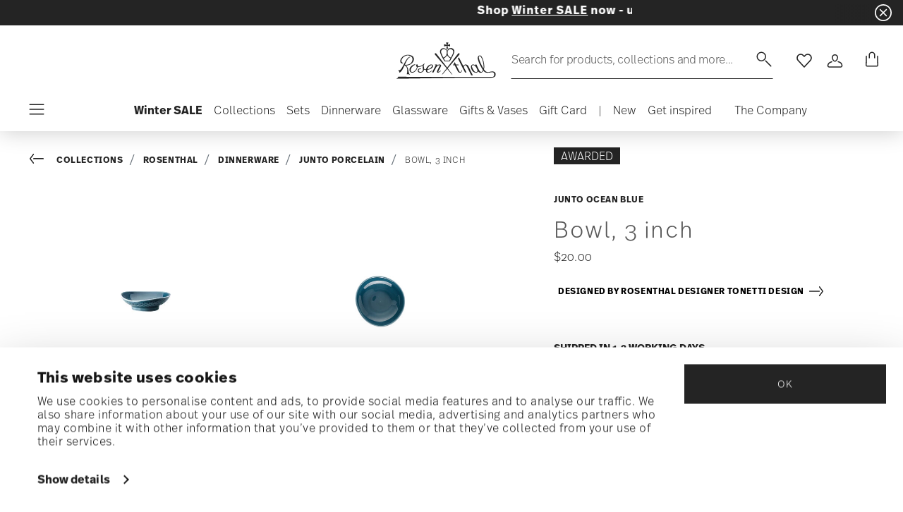

--- FILE ---
content_type: text/html;charset=UTF-8
request_url: https://www.rosenthalusa-shop.com/en-us/bowl%2C-3-inch/10540-405202-10566.html
body_size: 39694
content:
<!DOCTYPE html>
<html lang="en">
<head>




<script>
window.embeddedChatbotConfig = {
chatbotId: "d_uyWidWach06RwOhyQQ6",
domain: "www.chatbase.co"
}
</script>
<script
src="https://www.chatbase.co/embed.min.js"
chatbotId="d_uyWidWach06RwOhyQQ6"
domain="www.chatbase.co"
defer>
</script>
<script type="text/javascript">
	(function(i, s, o, g, r, a, m) {
            	 i['TDConversionObject'] = r;
            	 i[r] = i[r] || function() {
            	 (i[r].q = i[r].q || []).push(arguments)
            	 }, i[r].l = 1 * new Date();
            	 a = s.createElement(o), m = s.getElementsByTagName(o)[0];
            	 a.async = 1;
            	 a.src = g;
            	 m.parentNode.insertBefore(a, m)
            	 })(window, document, 'script', 'https://svht.tradedoubler.com/tr_sdk.js?org=2380478', 'tdconv');
</script>
<!-- Begin eTrusted bootstrap tag -->
<script src="https://integrations.etrusted.com/applications/widget.js/v2" async defer></script>
<!-- End eTrusted bootstrap tag -->










  <script>
    window.__dl = {"head":{"event":"dataLayer_sent","pageCategory":"product-page","pageSubCategory":"rosenthal","pageLanguage":"en","pageStatus":"200"},"pageload":{"event":"view_item","ecommerce":{"currency":"USD","value":"20","items":[{"item_id":"10540-405202-10566","item_name":"bowl 8 cm","item_brand":"Rosenthal","item_variant":"null","item_category1":"Collections","item_category2":"Rosenthal","item_category3":"Dinnerware","item_category4":"Junto Porcelain","price":"20"}]}}};
    var dataLayer = window.__dl && window.__dl.head && [].concat(window.__dl.head);
    
    // // keep this line
var dataLayerPersonalData = {"visitorLoginState":"no_logged","visitorId":""};
for(var key in dataLayerPersonalData) {
  dataLayer[0][key] = dataLayerPersonalData[key]
};
  </script>




  <!-- Google Tag Manager -->
<script>(function(w,d,s,l,i){w[l]=w[l]||[];w[l].push({'gtm.start':
new Date().getTime(),event:'gtm.js'});var f=d.getElementsByTagName(s)[0],
j=d.createElement(s),dl=l!='dataLayer'?'&l='+l:'';j.async=true;j.src=
'https://www.googletagmanager.com/gtm.js?id='+i+dl;f.parentNode.insertBefore(j,f);
})(window,document,'script','dataLayer','GTM-TK5M7QF');</script>
<!-- End Google Tag Manager -->







<script defer type="application/javascript" data-cookieconsent="ignore">
 var recaptchaPK = '6LeU1OAgAAAAAOj6v1zsex52YqhkXrE5iM3THgZT';
</script>
<script defer src="https://www.google.com/recaptcha/api.js?render=6LeU1OAgAAAAAOj6v1zsex52YqhkXrE5iM3THgZT" />


<!--[if gt IE 9]><!-->
<script>//common/scripts.isml</script>
<script defer type="text/javascript" src="/on/demandware.static/Sites-Rosenthal_US-Site/-/en_US/v1768461993473/js/main.js"></script>

    <script defer type="text/javascript" src="/on/demandware.static/Sites-Rosenthal_US-Site/-/en_US/v1768461993473/js/productDetail.js"
        
        >
    </script>


<!--<![endif]-->


<meta charset=UTF-8>

<meta http-equiv="x-ua-compatible" content="ie=edge">

<meta name="viewport" content="width=device-width, initial-scale=1">


<title>
  Rosenthal Porcelain, Bowl, 3 inch, Junto Ocean Blue
  
</title>


  <meta name="description"
    content="Order Rosenthal Junto Ocean Blue Bowl, 3 inch, easily and securely online - Official Rosenthal Porcelain Online Shop." />




  
        <meta property="og:title" content="Bowl, 3 inch | Rosenthal US">
  

  
        <meta property="og:description" content="Rosenthal Tableware Junto Bowl, 3 inch">
  




  
    <link rel="canonical" href="https://www.rosenthalusa-shop.com/en-us/bowl%2C-3-inch/10540-405202-10566.html" />
  
    <link rel="alternate" hreflang="x-default" href="https://www.rosenthalusa-shop.com/en-us/bowl%2C-3-inch/10540-405202-10566.html" />
  
    <link rel="alternate" hreflang="en" href="https://www.rosenthalusa-shop.com/en-us/bowl%2C-3-inch/10540-405202-10566.html" />
  



<link rel="icon" type="image/png" href="/on/demandware.static/Sites-Rosenthal_US-Site/-/default/dwf9f5b526/images/favicons/favicon-196x196.png" sizes="196x196" />
<link rel="icon" type="image/png" href="/on/demandware.static/Sites-Rosenthal_US-Site/-/default/dw83063224/images/favicons/favicon-96x96.png" sizes="96x96" />
<link rel="icon" type="image/png" href="/on/demandware.static/Sites-Rosenthal_US-Site/-/default/dwe371dd35/images/favicons/favicon-32x32.png" sizes="32x32" />
<link rel="icon" type="image/png" href="/on/demandware.static/Sites-Rosenthal_US-Site/-/default/dw37c5eb45/images/favicons/favicon-16x16.png" sizes="16x16" />
<link rel="icon" type="image/png" href="/on/demandware.static/Sites-Rosenthal_US-Site/-/default/dw63822227/images/favicons/favicon-128.png" sizes="128x128" />
<link rel="icon" type="image/png" href="/on/demandware.static/Sites-Rosenthal_US-Site/-/default/dw36205986/images/favicons/favicon-48x48.png" sizes="48x48" />
<link rel="icon" type="image/png" href="/on/demandware.static/Sites-Rosenthal_US-Site/-/default/dw5aea99ef/images/favicons/favicon-144x144.png" sizes="144x144" />

<link rel="stylesheet" href="/on/demandware.static/Sites-Rosenthal_US-Site/-/en_US/v1768461993473/css/global.css" />

  <link rel="stylesheet" href="/on/demandware.static/Sites-Rosenthal_US-Site/-/en_US/v1768461993473/css/product/detail.css"  />





<script src="https://integrations.etrusted.com/applications/widget.js/v2" async defer></script>




<script type="text/javascript">//<!--
/* <![CDATA[ (head-active_data.js) */
var dw = (window.dw || {});
dw.ac = {
    _analytics: null,
    _events: [],
    _category: "",
    _searchData: "",
    _anact: "",
    _anact_nohit_tag: "",
    _analytics_enabled: "true",
    _timeZone: "US/Eastern",
    _capture: function(configs) {
        if (Object.prototype.toString.call(configs) === "[object Array]") {
            configs.forEach(captureObject);
            return;
        }
        dw.ac._events.push(configs);
    },
	capture: function() { 
		dw.ac._capture(arguments);
		// send to CQ as well:
		if (window.CQuotient) {
			window.CQuotient.trackEventsFromAC(arguments);
		}
	},
    EV_PRD_SEARCHHIT: "searchhit",
    EV_PRD_DETAIL: "detail",
    EV_PRD_RECOMMENDATION: "recommendation",
    EV_PRD_SETPRODUCT: "setproduct",
    applyContext: function(context) {
        if (typeof context === "object" && context.hasOwnProperty("category")) {
        	dw.ac._category = context.category;
        }
        if (typeof context === "object" && context.hasOwnProperty("searchData")) {
        	dw.ac._searchData = context.searchData;
        }
    },
    setDWAnalytics: function(analytics) {
        dw.ac._analytics = analytics;
    },
    eventsIsEmpty: function() {
        return 0 == dw.ac._events.length;
    }
};
/* ]]> */
// -->
</script>
<script type="text/javascript">//<!--
/* <![CDATA[ (head-cquotient.js) */
var CQuotient = window.CQuotient = {};
CQuotient.clientId = 'bgmt-Rosenthal_US';
CQuotient.realm = 'BGMT';
CQuotient.siteId = 'Rosenthal_US';
CQuotient.instanceType = 'prd';
CQuotient.locale = 'en_US';
CQuotient.fbPixelId = '__UNKNOWN__';
CQuotient.activities = [];
CQuotient.cqcid='';
CQuotient.cquid='';
CQuotient.cqeid='';
CQuotient.cqlid='';
CQuotient.apiHost='api.cquotient.com';
/* Turn this on to test against Staging Einstein */
/* CQuotient.useTest= true; */
CQuotient.useTest = ('true' === 'false');
CQuotient.initFromCookies = function () {
	var ca = document.cookie.split(';');
	for(var i=0;i < ca.length;i++) {
	  var c = ca[i];
	  while (c.charAt(0)==' ') c = c.substring(1,c.length);
	  if (c.indexOf('cqcid=') == 0) {
		CQuotient.cqcid=c.substring('cqcid='.length,c.length);
	  } else if (c.indexOf('cquid=') == 0) {
		  var value = c.substring('cquid='.length,c.length);
		  if (value) {
		  	var split_value = value.split("|", 3);
		  	if (split_value.length > 0) {
			  CQuotient.cquid=split_value[0];
		  	}
		  	if (split_value.length > 1) {
			  CQuotient.cqeid=split_value[1];
		  	}
		  	if (split_value.length > 2) {
			  CQuotient.cqlid=split_value[2];
		  	}
		  }
	  }
	}
}
CQuotient.getCQCookieId = function () {
	if(window.CQuotient.cqcid == '')
		window.CQuotient.initFromCookies();
	return window.CQuotient.cqcid;
};
CQuotient.getCQUserId = function () {
	if(window.CQuotient.cquid == '')
		window.CQuotient.initFromCookies();
	return window.CQuotient.cquid;
};
CQuotient.getCQHashedEmail = function () {
	if(window.CQuotient.cqeid == '')
		window.CQuotient.initFromCookies();
	return window.CQuotient.cqeid;
};
CQuotient.getCQHashedLogin = function () {
	if(window.CQuotient.cqlid == '')
		window.CQuotient.initFromCookies();
	return window.CQuotient.cqlid;
};
CQuotient.trackEventsFromAC = function (/* Object or Array */ events) {
try {
	if (Object.prototype.toString.call(events) === "[object Array]") {
		events.forEach(_trackASingleCQEvent);
	} else {
		CQuotient._trackASingleCQEvent(events);
	}
} catch(err) {}
};
CQuotient._trackASingleCQEvent = function ( /* Object */ event) {
	if (event && event.id) {
		if (event.type === dw.ac.EV_PRD_DETAIL) {
			CQuotient.trackViewProduct( {id:'', alt_id: event.id, type: 'raw_sku'} );
		} // not handling the other dw.ac.* events currently
	}
};
CQuotient.trackViewProduct = function(/* Object */ cqParamData){
	var cq_params = {};
	cq_params.cookieId = CQuotient.getCQCookieId();
	cq_params.userId = CQuotient.getCQUserId();
	cq_params.emailId = CQuotient.getCQHashedEmail();
	cq_params.loginId = CQuotient.getCQHashedLogin();
	cq_params.product = cqParamData.product;
	cq_params.realm = cqParamData.realm;
	cq_params.siteId = cqParamData.siteId;
	cq_params.instanceType = cqParamData.instanceType;
	cq_params.locale = CQuotient.locale;
	
	if(CQuotient.sendActivity) {
		CQuotient.sendActivity(CQuotient.clientId, 'viewProduct', cq_params);
	} else {
		CQuotient.activities.push({activityType: 'viewProduct', parameters: cq_params});
	}
};
/* ]]> */
// -->
</script>


   <script type="application/ld+json">
       
       
           
            {"@context":"http://schema.org/","@type":"Product","name":"Bowl, 3 inch","description":null,"mpn":"10540-405202-10566","sku":"10540-405202-10566","gtin":"790955023017","brand":{"@type":"Brand","name":"Rosenthal"},"image":["https://www.rosenthalusa-shop.com/dw/image/v2/BGMT_PRD/on/demandware.static/-/Sites-ros-catalog-master/default/dw7a4877b0/images/high-res/10540-405202-10566_f25.jpg?sw=1600&sh=1600","https://www.rosenthalusa-shop.com/dw/image/v2/BGMT_PRD/on/demandware.static/-/Sites-ros-catalog-master/default/dw5cede687/images/high-res/10540-405202-10566_oben_f25.jpg?sw=1600&sh=1600"],"offers":{"@type":"Offer","priceCurrency":"USD","price":"20.00","availability":"http://schema.org/InStock"}}
       
    </script>


</head>
<body>

<!-- Google Tag Manager (noscript) -->
<noscript><iframe src="https://www.googletagmanager.com/ns.html?id=GTM-TK5M7QF"
height="0" width="0" style="display:none;visibility:hidden"></iframe></noscript>
<!-- End Google Tag Manager (noscript) -->


<div class="page" data-action="Product-Show" data-querystring="pid=10540-405202-10566">




<header class="header js-header">
  <a href="#maincontent" class="skip" aria-label="Skip to main content">Skip to main content</a>
<a href="#footercontent" class="skip" aria-label="Skip to footer content">Skip to footer content</a>

  
    <div class="header-banner slide-up d-none">
      <div class="custom-container">
        <div class="d-flex justify-content-between align-items-center">
          <div class="company-widget-container" data-url="/on/demandware.store/Sites-Rosenthal_US-Site/en_US/Rating-CompanyWidget"
            data-widjetlink="customer-reviews.html">
          </div>
          <div class="content" id="center-header-content">
            <div class="content-slot-container">
              
	 


	<div class="html-slot-container">
    
        
            <h4><span style="color:#ffffff;"><b>Shop <a href="https://www.rosenthalusa-shop.com/en-us/winter-sale/">Winter SALE</a> now - up to 50% off! | Free Shipping on orders over $75</b></span></h4>
        
    
</div>
 
	
            </div>
          </div>
          <div class="close-button">
            <button type="button" class="close"
              aria-label="Close banner">
              <div class="svg-wrap">
  <svg class="custom-svg">
    <use xlink:href="/on/demandware.static/Sites-Rosenthal_US-Site/-/default/dwb83b38ee/sprite/sprite.svg#sprite-close-white"></use>
  </svg>
</div>
            </button>
          </div>
        </div>
        
      </div>
    </div>
  

  <div class="custom-container">
    <nav class="navbar navbar-expand-lg navbar-light">
      <div class="header-content d-flex justify-content-start align-items-center">
        <span class="d-none d-lg-block">
          


        </span>
        <button class="navbar-toggler d-lg-none d-md-block large-burger-menu" aria-controls="sg-navbar-collapse" aria-expanded="false">
          <div class="svg-wrap">
  <svg class="custom-svg">
    <use xlink:href="/on/demandware.static/Sites-Rosenthal_US-Site/-/default/dwb83b38ee/sprite/sprite.svg#sprite-menu"></use>
  </svg>
</div>
          <span class="sr-only">Menu</span>
        </button>
      </div>

      <div class="header-content header-content-center text-center">
        <a class="navbar-brand p-0" href="/en-us/"
          title="Go to the homepage"
          aria-label="Go to the homepage">
          <img class="hidden-md-down" src="/on/demandware.static/Sites-Rosenthal_US-Site/-/default/dw818fec78/images/logo_rosenthal_lg.svg"
            alt="Rosenthal - High quality porcelain collections and design objects" width="142" height="52" />
          <img class="d-lg-none" src="/on/demandware.static/Sites-Rosenthal_US-Site/-/default/dw80fe96b3/images/logo_rosenthal_sm.svg"
            alt="Rosenthal - High quality porcelain collections and design objects" width="97" height="36" />
        </a>
      </div>

      <div class="header-content d-flex justify-content-end align-items-center">
        <div class="search d-none d-lg-block">
          <button class="btn btn-search js-popover-trigger" aria-haspopup="dialog" data-target="#search-dialog"
            data-component="search" aria-controls="search-dialog"
            aria-label="Search (keywords,etc)" aria-expanded="false">
            <span>Search for products, collections and more...</span>
            <span class="hidden-md-down lg-icon">
              <div class="svg-wrap">
  <svg class="custom-svg">
    <use xlink:href="/on/demandware.static/Sites-Rosenthal_US-Site/-/default/dwb83b38ee/sprite/sprite.svg#sprite-search"></use>
  </svg>
</div>
            </span>
            <span class="d-md-none">
              <div class="svg-wrap">
  <svg class="custom-svg">
    <use xlink:href="/on/demandware.static/Sites-Rosenthal_US-Site/-/default/dwb83b38ee/sprite/sprite.svg#sprite-search"></use>
  </svg>
</div>
            </span>
          </button>
        </div>

        <ul class="navbar-nav navbar-links flex-row justify-content-center align-items-center">
          
            <div class="search-mobile d-lg-none">
              <button class="btn js-popover-trigger" aria-haspopup="dialog" data-target="#search-dialog"
                aria-controls="search-dialog" aria-label="Open"
                data-component="search" aria-expanded="false">
                <div class="svg-wrap">
  <svg class="custom-svg">
    <use xlink:href="/on/demandware.static/Sites-Rosenthal_US-Site/-/default/dwb83b38ee/sprite/sprite.svg#sprite-search"></use>
  </svg>
</div>
              </button>
            </div>
          
          
<li class="nav-item nav-item--wishlist hidden-md-down">
  <a href="https://www.rosenthalusa-shop.com/en-us/wishlist" class="btn wishlist-link">
    <div class="svg-wrap">
  <svg class="custom-svg">
    <use xlink:href="/on/demandware.static/Sites-Rosenthal_US-Site/-/default/dwb83b38ee/sprite/sprite.svg#sprite-heart"></use>
  </svg>
</div>
    
    <span class="sr-only">Wishlist</span>
  </a>
  <span class="nav-tooltip text-xxs invisible position-absolute">wishlist</span>
</li>
          



  <li class="nav-item">
    <button class="btn btn-login js-popover-trigger" aria-haspopup="dialog" data-target="#login-dialog"
      aria-controls="login-dialog" aria-label="Open"
      data-component="login"
      aria-expanded="false">
      <div class="svg-wrap">
  <svg class="custom-svg">
    <use xlink:href="/on/demandware.static/Sites-Rosenthal_US-Site/-/default/dwb83b38ee/sprite/sprite.svg#sprite-user"></use>
  </svg>
</div>
      <span class="sr-only">
        Login
      </span>
    </button>
    <span class="nav-tooltip text-xxs invisible position-absolute ml-n2">customer account</span>
  </li>
  
          <li class="minicart nav-item" data-action-url="/on/demandware.store/Sites-Rosenthal_US-Site/en_US/Cart-MiniCartShow">
            


<div class="minicart-total">
  
  
    <a class="minicart-link minicart-btn btn" href="https://www.rosenthalusa-shop.com/en-us/cart" data-datalayer-url = "null"
      aria-label="Cart 0 Items">
      <span class="minicart-icon">
        <div class="svg-wrap">
  <svg class="custom-svg">
    <use xlink:href="/on/demandware.static/Sites-Rosenthal_US-Site/-/default/dwb83b38ee/sprite/sprite.svg#sprite-tote"></use>
  </svg>
</div>
      </span>
    </a>
  
</div>



<script data-cookieconsent="ignore">
  var currentBasketQuantities = {};
  var currentBasketUUIDs = {};
</script>

            <span
              class="nav-tooltip text-xxs invisible position-absolute ml-lg-2 mt-lg-n2">cart</span>
          </li>
        </ul>
      </div>
    </nav>
    <div class="horizontal-menu-container d-flex justify-content-between align-items-center">
      <div class="header-content justify-content-start align-items-center d-none d-lg-block burger-icon">
        <button class="navbar-toggler d-lg-block" aria-controls="sg-navbar-collapse" aria-expanded="false">
          <div class="svg-wrap">
  <svg class="custom-svg">
    <use xlink:href="/on/demandware.static/Sites-Rosenthal_US-Site/-/default/dwb83b38ee/sprite/sprite.svg#sprite-menu"></use>
  </svg>
</div>
          <span class="sr-only">Menu</span>
        </button>
      </div>
      <div class="horizontal-menu">
        




<nav class="navbar navbar-light navbar-categories py-0 col-12">
<div class="close-menu">
<div class="back back-button">
<button role="button" aria-label="Back to previous menu">
<i class="icon icon--arrow-left" aria-hidden="true"></i>
</button>
</div>
<div class="close-button">
<button role="button" aria-label="Close Menu">
<div class="svg-wrap">
  <svg class="custom-svg">
    <use xlink:href="/on/demandware.static/Sites-Rosenthal_US-Site/-/default/dwb83b38ee/sprite/sprite.svg#sprite-close"></use>
  </svg>
</div>
<span class="sr-only">Close</span>
</button>
</div>
</div>
<div class="menu-group categories-menu-group" role="navigation">
<ul role="menu" class="nav navbar-nav nav-menu"><li role="presentation" class="nav-item">






<a href="https://www.rosenthalusa-shop.com/en-us/winter-sale/"
  class="d-flex align-items-center nav-link menu-voice 
    font-weight-bold header-content ">
  

  

  <div class="menu-voice-text">
    <span class="nav-link-title">Winter SALE</span>
    
  </div>

  

</a>
</li><li role="presentation" class="nav-item dropdown">







<a href="https://www.rosenthalusa-shop.com/en-us/collections.html/" id="Collections" class="nav-link dropdown-toggle" role="button" data-toggle="dropdown"
  data-all-label="All" aria-haspopup="true" aria-expanded="false">
  <span class="nav-link-text
     ">
    Collections
  </span>
  
  <span class="arrow-icon">
    <div class="svg-wrap">
  <svg class="custom-svg">
    <use xlink:href="/on/demandware.static/Sites-Rosenthal_US-Site/-/default/dwb83b38ee/sprite/sprite.svg#sprite-arrow-right"></use>
  </svg>
</div></span>

  <div class="svg-wrap">
  <svg class="custom-svg">
    <use xlink:href="/on/demandware.static/Sites-Rosenthal_US-Site/-/default/dwb83b38ee/sprite/sprite.svg#sprite-chevron-right"></use>
  </svg>
</div>
</a>
<div class="dropdown-menu sub-nav d-flex flex-column align-items-center">
  <div class="button-carousel py-2">
    <div class="button-carousel"></div>
  </div>

  <div class="sub-nav-groups">
    <ul role="menu" aria-hidden="true" class="dropdown-menu-list first-links-group sub-nav-group"><li role="presentation" class="nav-item">






<a href="https://www.rosenthalusa-shop.com/en-us/rosenthal-brandpage.html/"
  class="d-flex align-items-center nav-link menu-voice 
    font-weight-bold header-content ">
  

  

  <div class="menu-voice-text">
    <span class="nav-link-title">Rosenthal</span>
    
  </div>

  

</a>
</li><li role="presentation" class="nav-item">






<a href="https://www.rosenthalusa-shop.com/en-us/rosenthal-brandpage.html/"
  class="d-flex align-items-center nav-link menu-voice 
    font-weight-bold header-content ml-3">
  

  

  <div class="menu-voice-text">
    <span class="nav-link-title">By range</span>
    
  </div>

  

</a>
</li><li role="presentation" class="nav-item">






<a href="https://www.rosenthalusa-shop.com/en-us/rosenthal-dinnerware.html/"
  class="d-flex align-items-center nav-link menu-voice 
      ml-3">
  

  

  <div class="menu-voice-text">
    <span class="nav-link-title">Dinnerware</span>
    
  </div>

  

</a>
</li><li role="presentation" class="nav-item">






<a href="https://www.rosenthalusa-shop.com/en-us/rosenthal-stemware.html/"
  class="d-flex align-items-center nav-link menu-voice 
      ml-3">
  

  

  <div class="menu-voice-text">
    <span class="nav-link-title">Stemware </span>
    
  </div>

  

</a>
</li><li role="presentation" class="nav-item">






<a href="https://www.rosenthalusa-shop.com/en-us/rosenthal-giftware.html/"
  class="d-flex align-items-center nav-link menu-voice 
      ml-3">
  

  

  <div class="menu-voice-text">
    <span class="nav-link-title">Giftware</span>
    
  </div>

  

</a>
</li><li role="presentation" class="nav-item">






<a href="https://www.rosenthalusa-shop.com/en-us/rosenthal-brandpage.html"
  class="d-flex align-items-center nav-link menu-voice 
    font-weight-bold header-content ml-3">
  

  

  <div class="menu-voice-text">
    <span class="nav-link-title">By collection</span>
    
  </div>

  

</a>
</li><li role="presentation" class="nav-item">






<a href="https://www.rosenthalusa-shop.com/en-us/collections/rosenthal/rosenthal-studio-line/"
  class="d-flex align-items-center nav-link menu-voice 
      ml-3">
  

  

  <div class="menu-voice-text">
    <span class="nav-link-title">Rosenthal Studio-line </span>
    
  </div>

  

</a>
</li><li role="presentation" class="nav-item">






<a href="https://www.rosenthalusa-shop.com/en-us/collections/rosenthal/dinnerware/tac-02-white/"
  class="d-flex align-items-center nav-link menu-voice 
      ml-3">
  

  

  <div class="menu-voice-text">
    <span class="nav-link-title">TAC white</span>
    
  </div>

  

</a>
</li><li role="presentation" class="nav-item">






<a href="https://www.rosenthalusa-shop.com/en-us/collections/rosenthal/dinnerware/brillance-fleurs-sauvages/"
  class="d-flex align-items-center nav-link menu-voice 
      ml-3">
  

  

  <div class="menu-voice-text">
    <span class="nav-link-title">Brillance Fleurs Sauvages</span>
    
  </div>

  

</a>
</li><li role="presentation" class="nav-item">






<a href="https://www.rosenthalusa-shop.com/en-us/collections/rosenthal/dinnerware/maria-white/"
  class="d-flex align-items-center nav-link menu-voice 
      ml-3">
  

  

  <div class="menu-voice-text">
    <span class="nav-link-title">Maria White</span>
    
  </div>

  

</a>
</li><li role="presentation" class="nav-item">






<a href="https://www.rosenthalusa-shop.com/en-us/collections/rosenthal/dinnerware/junto-porcelain/"
  class="d-flex align-items-center nav-link menu-voice 
      ml-3">
  

  

  <div class="menu-voice-text">
    <span class="nav-link-title">Junto Porcelain</span>
    
  </div>

  

</a>
</li><li role="presentation" class="nav-item">






<a href="https://www.rosenthalusa-shop.com/en-us/collections/rosenthal/dinnerware/sonetto/"
  class="d-flex align-items-center nav-link menu-voice 
      ml-3">
  

  

  <div class="menu-voice-text">
    <span class="nav-link-title">Sonetto</span>
    
  </div>

  

</a>
</li><li role="presentation" class="nav-item">






<a href="https://www.rosenthalusa-shop.com/en-us/collections/rosenthal/stemware/divino/"
  class="d-flex align-items-center nav-link menu-voice 
      ml-3">
  

  

  <div class="menu-voice-text">
    <span class="nav-link-title">diVino</span>
    
  </div>

  

</a>
</li><li role="presentation" class="nav-item">






<a href="https://www.rosenthalusa-shop.com/en-us/collections/rosenthal/giftware/bag-vase/"
  class="d-flex align-items-center nav-link menu-voice 
      ml-3">
  

  

  <div class="menu-voice-text">
    <span class="nav-link-title">Bag Vase</span>
    
  </div>

  

</a>
</li><li role="presentation" class="nav-item">






<a href="https://www.rosenthalusa-shop.com/en-us/rosenthal-brandpage.html"
  class="d-flex align-items-center nav-link menu-voice 
    font-weight-bold header-content ml-3">
  

  

  <div class="menu-voice-text">
    <span class="nav-link-title">discover all</span>
    
  </div>

  

</a>
</li></ul>
    <ul role="menu" aria-hidden="true" class="dropdown-menu-list second-links-group"><li role="presentation" class="nav-item">






<a href="https://www.rosenthalusa-shop.com/en-us/versace-brandpage.html/"
  class="d-flex align-items-center nav-link menu-voice 
    font-weight-bold header-content ">
  

  

  <div class="menu-voice-text">
    <span class="nav-link-title">Rosenthal meets Versace</span>
    
  </div>

  

</a>
</li><li role="presentation" class="nav-item">






<a href="https://www.rosenthalusa-shop.com/en-us/versace-brandpage.html/"
  class="d-flex align-items-center nav-link menu-voice 
    font-weight-bold header-content ml-3">
  

  

  <div class="menu-voice-text">
    <span class="nav-link-title">By range</span>
    
  </div>

  

</a>
</li><li role="presentation" class="nav-item">






<a href="https://www.rosenthalusa-shop.com/en-us/versace-dinnerware.html/"
  class="d-flex align-items-center nav-link menu-voice 
      ml-3">
  

  

  <div class="menu-voice-text">
    <span class="nav-link-title">Dinnerware</span>
    
  </div>

  

</a>
</li><li role="presentation" class="nav-item">






<a href="https://www.rosenthalusa-shop.com/en-us/versace-stemware.html/"
  class="d-flex align-items-center nav-link menu-voice 
      ml-3">
  

  

  <div class="menu-voice-text">
    <span class="nav-link-title">Stemware</span>
    
  </div>

  

</a>
</li><li role="presentation" class="nav-item">






<a href="https://www.rosenthalusa-shop.com/en-us/versace-giftware.html/"
  class="d-flex align-items-center nav-link menu-voice 
      ml-3">
  

  

  <div class="menu-voice-text">
    <span class="nav-link-title">Giftware</span>
    
  </div>

  

</a>
</li><li role="presentation" class="nav-item">






<a href="https://www.rosenthalusa-shop.com/en-us/versace-flatware.html/"
  class="d-flex align-items-center nav-link menu-voice 
      ml-3">
  

  

  <div class="menu-voice-text">
    <span class="nav-link-title">Flatware</span>
    
  </div>

  

</a>
</li><li role="presentation" class="nav-item">






<a href="https://www.rosenthalusa-shop.com/en-us/collections/versace/christmas/"
  class="d-flex align-items-center nav-link menu-voice 
      ml-3">
  

  

  <div class="menu-voice-text">
    <span class="nav-link-title">Christmas </span>
    
  </div>

  

</a>
</li><li role="presentation" class="nav-item">






<a href="https://www.rosenthalusa-shop.com/en-us/versace-brandpage.html"
  class="d-flex align-items-center nav-link menu-voice 
    font-weight-bold header-content ml-3">
  

  

  <div class="menu-voice-text">
    <span class="nav-link-title">By collection</span>
    
  </div>

  

</a>
</li><li role="presentation" class="nav-item">






<a href="https://www.rosenthalusa-shop.com/en-us/collections/versace/dinnerware/butterfly-garden/"
  class="d-flex align-items-center nav-link menu-voice 
      ml-3">
  

  

  <div class="menu-voice-text">
    <span class="nav-link-title">Butterfly Garden</span>
    
  </div>

  

</a>
</li><li role="presentation" class="nav-item">






<a href="https://www.rosenthalusa-shop.com/en-us/collections/versace/dinnerware/medusa-red/"
  class="d-flex align-items-center nav-link menu-voice 
      ml-3">
  

  

  <div class="menu-voice-text">
    <span class="nav-link-title">Medusa Red</span>
    
  </div>

  

</a>
</li><li role="presentation" class="nav-item">






<a href="https://www.rosenthalusa-shop.com/en-us/collections/versace/dinnerware/la-mer/"
  class="d-flex align-items-center nav-link menu-voice 
      ml-3">
  

  

  <div class="menu-voice-text">
    <span class="nav-link-title">La Mer</span>
    
  </div>

  

</a>
</li><li role="presentation" class="nav-item">






<a href="https://www.rosenthalusa-shop.com/en-us/collections/versace/dinnerware/barocco-mosaic-/"
  class="d-flex align-items-center nav-link menu-voice 
      ml-3">
  

  

  <div class="menu-voice-text">
    <span class="nav-link-title">Barocco Mosaic</span>
    
  </div>

  

</a>
</li><li role="presentation" class="nav-item">






<a href="https://www.rosenthalusa-shop.com/en-us/collections/versace/dinnerware/i-love-baroque/"
  class="d-flex align-items-center nav-link menu-voice 
      ml-3">
  

  

  <div class="menu-voice-text">
    <span class="nav-link-title">I love Baroque</span>
    
  </div>

  

</a>
</li><li role="presentation" class="nav-item">






<a href="https://www.rosenthalusa-shop.com/en-us/collections/versace/dinnerware/prestige-gala/"
  class="d-flex align-items-center nav-link menu-voice 
      ml-3">
  

  

  <div class="menu-voice-text">
    <span class="nav-link-title">Prestige Gala</span>
    
  </div>

  

</a>
</li><li role="presentation" class="nav-item">






<a href="https://www.rosenthalusa-shop.com/en-us/versace-brandpage.html"
  class="d-flex align-items-center nav-link menu-voice 
    font-weight-bold header-content ml-3">
  

  

  <div class="menu-voice-text">
    <span class="nav-link-title">discover all</span>
    
  </div>

  

</a>
</li></ul>
    <ul role="menu" aria-hidden="true" class="dropdown-menu-list third-links-group"><li role="presentation" class="nav-item">






<a href="https://www.rosenthalusa-shop.com/en-us/swarovski-brandpage.html/"
  class="d-flex align-items-center nav-link menu-voice 
    font-weight-bold header-content ">
  

  

  <div class="menu-voice-text">
    <span class="nav-link-title">Swarovski x Rosenthal</span>
    
  </div>

  

</a>
</li><li role="presentation" class="nav-item">






<a href="https://www.rosenthalusa-shop.com/en-us/collections/swarovski/dinnerware/"
  class="d-flex align-items-center nav-link menu-voice 
      ml-3">
  

  

  <div class="menu-voice-text">
    <span class="nav-link-title">Dinnerware</span>
    
  </div>

  

</a>
</li><li role="presentation" class="nav-item">






<a href="https://www.rosenthalusa-shop.com/en-us/collections/swarovski/giftware/"
  class="d-flex align-items-center nav-link menu-voice 
      ml-3">
  

  

  <div class="menu-voice-text">
    <span class="nav-link-title">Giftware</span>
    
  </div>

  

</a>
</li><div class="experience-component experience-component_menu_separator">



<span class="separator"> </span>
</div><div class="experience-component experience-component_menu_separator">



<span class="separator"> </span>
</div><li role="presentation" class="nav-item">






<a href="https://www.rosenthalusa-shop.com/en-us/thomas-brandpage.html/"
  class="d-flex align-items-center nav-link menu-voice 
    font-weight-bold header-content ">
  

  

  <div class="menu-voice-text">
    <span class="nav-link-title">Thomas</span>
    
  </div>

  

</a>
</li><li role="presentation" class="nav-item">






<a href="https://www.rosenthalusa-shop.com/en-us/collections/thomas/dinnerware/loft-white/"
  class="d-flex align-items-center nav-link menu-voice 
      ml-3">
  

  

  <div class="menu-voice-text">
    <span class="nav-link-title">Loft White</span>
    
  </div>

  

</a>
</li><li role="presentation" class="nav-item">






<a href="https://www.rosenthalusa-shop.com/en-us/collections/thomas/dinnerware/medaillon/"
  class="d-flex align-items-center nav-link menu-voice 
      ml-3">
  

  

  <div class="menu-voice-text">
    <span class="nav-link-title">Medaillon</span>
    
  </div>

  

</a>
</li><li role="presentation" class="nav-item">






<a href="https://www.rosenthalusa-shop.com/en-us/collections/thomas/dinnerware/nature/"
  class="d-flex align-items-center nav-link menu-voice 
      ml-3">
  

  

  <div class="menu-voice-text">
    <span class="nav-link-title">Nature</span>
    
  </div>

  

</a>
</li><li role="presentation" class="nav-item">






<a href="https://www.rosenthalusa-shop.com/en-us/collections/thomas/dinnerware/thomas-clay/"
  class="d-flex align-items-center nav-link menu-voice 
      ml-3">
  

  

  <div class="menu-voice-text">
    <span class="nav-link-title">Clay</span>
    
  </div>

  

</a>
</li><li role="presentation" class="nav-item">






<a href="https://www.rosenthalusa-shop.com/en-us/thomas-dinnerware.html/"
  class="d-flex align-items-center nav-link menu-voice 
    font-weight-bold header-content ml-3">
  

  

  <div class="menu-voice-text">
    <span class="nav-link-title">discover all</span>
    
  </div>

  

</a>
</li><div class="experience-component experience-component_menu_separator">



<span class="separator"> </span>
</div><div class="experience-component experience-component_menu_separator">



<span class="separator"> </span>
</div><li role="presentation" class="nav-item">






<a href="https://www.rosenthalusa-shop.com/en-us/ichendorf-brandpage.html/"
  class="d-flex align-items-center nav-link menu-voice 
    font-weight-bold header-content ">
  

  

  <div class="menu-voice-text">
    <span class="nav-link-title">Ichendorf</span>
    
  </div>

  

</a>
</li><li role="presentation" class="nav-item">






<a href="https://www.rosenthalusa-shop.com/en-us/collections/ichendorf/glassware/"
  class="d-flex align-items-center nav-link menu-voice 
      ml-3">
  

  

  <div class="menu-voice-text">
    <span class="nav-link-title">Glassware</span>
    
  </div>

  

</a>
</li></ul>

  
    <div class="big-container d-flex justify-content-center">
      <div class="image-container d-flex flex-column align-items-start">
        
          <a class="right-link d-flex align-items-center invisible" tabindex="0">
            <p>Invisible</p>
            <div class="svg-wrap">
  <svg class="custom-svg">
    <use xlink:href="/on/demandware.static/Sites-Rosenthal_US-Site/-/default/dwb83b38ee/sprite/sprite.svg#sprite-arrow-right"></use>
  </svg>
</div>
          </a>
        
        <div class="card border-0" tabindex="0">
          <a href="https://www.rosenthalusa-shop.com/en-us/collections/rosenthal/dinnerware/brillance-grand-air/" class="right-link d-flex align-items-center p-0" tabindex="0">
            <script>
window.lazySizesConfig = window.lazySizesConfig || {};
window.lazySizesConfig.customMedia = {
    '--xs': '(max-width: 320px)',
    '--sm': '(max-width: 768px)',
    '--md': '(min-width: 544px)',
    '--lg': '(min-width: 769px)',
    '--xl': '(min-width: 992px)'
};
</script>

<picture 
  >


    <source data-srcset="https://www.rosenthalusa-shop.com/dw/image/v2/BGMT_PRD/on/demandware.static/-/Library-Sites-ros-us-library-shared/default/dw82ba72b4/RT%20Homepage/2502_itsgreen/GrandAir_864x648_2.jpg?sw=768&amp;sfrm=jpg" media="(max-width: 768px)" />


  <img class="lazyload image-tag " data-src="https://www.rosenthalusa-shop.com/on/demandware.static/-/Library-Sites-ros-us-library-shared/default/dw82ba72b4/RT%20Homepage/2502_itsgreen/GrandAir_864x648_2.jpg"
    style="object-position:50% 50%" loading="eager"
    fetchpriority="high"
  
  
    title="Rosenthal Brillance Grand Air"
  
  
  
  />
</picture>

          </a>
          <div class="card-body" tabindex="0">
            <a href="https://www.rosenthalusa-shop.com/en-us/collections/rosenthal/dinnerware/brillance-grand-air/" class="right-link d-flex align-items-center title-caption p-0" tabindex="0">
              
                <p class="font-weight-bold m-0">Rosenthal Brillance Grand Air</p>
              
            </a>
            <a href="https://www.rosenthalusa-shop.com/en-us/collections/rosenthal/dinnerware/brillance-grand-air/" class="right-link d-flex align-items-center title-caption p-0" tabindex="0">
              
                <p class="m-0">Welcome spring with this floral decor!</p>
              
            </a>
            
              <a href="https://www.rosenthalusa-shop.com/en-us/collections/rosenthal/dinnerware/brillance-grand-air/" class="right-link last-link d-flex align-items-center" tabindex="0">
                
              </a>
            
          </div>
        </div>
      </div>
    </div>
  
   </div>
</div>
</li><li role="presentation" class="nav-item">






<a href="https://www.rosenthalusa-shop.com/en-us/dinnerware/dinnerware-by-product/dinnerware-sets/"
  class="d-flex align-items-center nav-link menu-voice 
      ">
  

  

  <div class="menu-voice-text">
    <span class="nav-link-title">Sets</span>
    
  </div>

  

</a>
</li><li role="presentation" class="nav-item dropdown">







<a href="https://www.rosenthalusa-shop.com/en-us/dinnerware.html/" id="Dinnerware" class="nav-link dropdown-toggle" role="button" data-toggle="dropdown"
  data-all-label="All" aria-haspopup="true" aria-expanded="false">
  <span class="nav-link-text
     ">
    Dinnerware
  </span>
  
  <span class="arrow-icon">
    <div class="svg-wrap">
  <svg class="custom-svg">
    <use xlink:href="/on/demandware.static/Sites-Rosenthal_US-Site/-/default/dwb83b38ee/sprite/sprite.svg#sprite-arrow-right"></use>
  </svg>
</div></span>

  <div class="svg-wrap">
  <svg class="custom-svg">
    <use xlink:href="/on/demandware.static/Sites-Rosenthal_US-Site/-/default/dwb83b38ee/sprite/sprite.svg#sprite-chevron-right"></use>
  </svg>
</div>
</a>
<div class="dropdown-menu sub-nav d-flex flex-column align-items-center">
  <div class="button-carousel py-2">
    <div class="button-carousel"></div>
  </div>

  <div class="sub-nav-groups">
    <ul role="menu" aria-hidden="true" class="dropdown-menu-list first-links-group sub-nav-group"><li role="presentation" class="nav-item">






<a href="https://www.rosenthalusa-shop.com/en-us/dinnerware-by-product.html/"
  class="d-flex align-items-center nav-link menu-voice 
    font-weight-bold header-content ">
  

  

  <div class="menu-voice-text">
    <span class="nav-link-title">Dinnerware by Product</span>
    
  </div>

  

</a>
</li><li role="presentation" class="nav-item">






<a href="https://www.rosenthalusa-shop.com/en-us/dinnerware/dinnerware-by-product/plates/"
  class="d-flex align-items-center nav-link menu-voice 
      ">
  

  

  <div class="menu-voice-text">
    <span class="nav-link-title">Plates </span>
    
  </div>

  

</a>
</li><li role="presentation" class="nav-item">






<a href="https://www.rosenthalusa-shop.com/en-us/dinnerware/dinnerware-by-product/dinnerware-sets/"
  class="d-flex align-items-center nav-link menu-voice 
      ">
  

  

  <div class="menu-voice-text">
    <span class="nav-link-title">Dinnerware sets </span>
    
  </div>

  

</a>
</li><li role="presentation" class="nav-item">






<a href="https://www.rosenthalusa-shop.com/en-us/dinnerware/dinnerware-by-product/coffee-and-tea/"
  class="d-flex align-items-center nav-link menu-voice 
      ">
  

  

  <div class="menu-voice-text">
    <span class="nav-link-title">Coffee &amp; tea </span>
    
  </div>

  

</a>
</li><li role="presentation" class="nav-item">






<a href="https://www.rosenthalusa-shop.com/en-us/dinnerware/dinnerware-by-product/bowls-and-cups/"
  class="d-flex align-items-center nav-link menu-voice 
      ">
  

  

  <div class="menu-voice-text">
    <span class="nav-link-title">Bowls &amp; cups </span>
    
  </div>

  

</a>
</li><li role="presentation" class="nav-item">






<a href="https://www.rosenthalusa-shop.com/en-us/dinnerware-by-product.html/"
  class="d-flex align-items-center nav-link menu-voice 
    font-weight-bold header-content ">
  

  

  <div class="menu-voice-text">
    <span class="nav-link-title">discover all</span>
    
  </div>

  

</a>
</li><div class="experience-component experience-component_menu_separator">



<span class="separator"> </span>
</div><li role="presentation" class="nav-item">






<a href="https://www.rosenthalusa-shop.com/en-us/dinnerware-by-category.html/"
  class="d-flex align-items-center nav-link menu-voice 
    font-weight-bold header-content ">
  

  

  <div class="menu-voice-text">
    <span class="nav-link-title">Dinnerware by Category</span>
    
  </div>

  

</a>
</li><li role="presentation" class="nav-item">






<a href="https://www.rosenthalusa-shop.com/en-us/dinnerware/dinnerware-by-category/luxurious-and-glamorous-dinnerware/"
  class="d-flex align-items-center nav-link menu-voice 
      ">
  

  

  <div class="menu-voice-text">
    <span class="nav-link-title">Luxurious &amp; glamorous</span>
    
  </div>

  

</a>
</li><li role="presentation" class="nav-item">






<a href="https://www.rosenthalusa-shop.com/en-us/dinnerware/dinnerware-by-category/formal-and-elegant-dinnerware/"
  class="d-flex align-items-center nav-link menu-voice 
      ">
  

  

  <div class="menu-voice-text">
    <span class="nav-link-title">Formal &amp; elegant</span>
    
  </div>

  

</a>
</li><li role="presentation" class="nav-item">






<a href="https://www.rosenthalusa-shop.com/en-us/dinnerware/dinnerware-by-category/modern-dinnerware/"
  class="d-flex align-items-center nav-link menu-voice 
      ">
  

  

  <div class="menu-voice-text">
    <span class="nav-link-title">Modern</span>
    
  </div>

  

</a>
</li><li role="presentation" class="nav-item">






<a href="https://www.rosenthalusa-shop.com/en-us/dinnerware/dinnerware-by-category/floral-and-romantic-dinnerware/"
  class="d-flex align-items-center nav-link menu-voice 
      ">
  

  

  <div class="menu-voice-text">
    <span class="nav-link-title">Floral &amp; romantic</span>
    
  </div>

  

</a>
</li><li role="presentation" class="nav-item">






<a href="https://www.rosenthalusa-shop.com/en-us/dinnerware-by-category.html/"
  class="d-flex align-items-center nav-link menu-voice 
    font-weight-bold header-content ">
  

  

  <div class="menu-voice-text">
    <span class="nav-link-title">discover all</span>
    
  </div>

  

</a>
</li></ul>
    <ul role="menu" aria-hidden="true" class="dropdown-menu-list second-links-group"><li role="presentation" class="nav-item">






<a href="https://www.rosenthalusa-shop.com/en-us/collections.html"
  class="d-flex align-items-center nav-link menu-voice 
    font-weight-bold header-content ">
  

  

  <div class="menu-voice-text">
    <span class="nav-link-title">Dinnerware by Brand</span>
    
  </div>

  

</a>
</li><li role="presentation" class="nav-item">






<a href="https://www.rosenthalusa-shop.com/en-us/rosenthal-dinnerware.html/"
  class="d-flex align-items-center nav-link menu-voice 
      ">
  

  

  <div class="menu-voice-text">
    <span class="nav-link-title">Rosenthal</span>
    
  </div>

  

</a>
</li><li role="presentation" class="nav-item">






<a href="https://www.rosenthalusa-shop.com/en-us/versace-dinnerware.html/"
  class="d-flex align-items-center nav-link menu-voice 
      ">
  

  

  <div class="menu-voice-text">
    <span class="nav-link-title">Rosenthal meets Versace</span>
    
  </div>

  

</a>
</li><li role="presentation" class="nav-item">






<a href="https://www.rosenthalusa-shop.com/en-us/collections/swarovski/dinnerware/"
  class="d-flex align-items-center nav-link menu-voice 
      ">
  

  

  <div class="menu-voice-text">
    <span class="nav-link-title">Swarovski x Rosenthal</span>
    
  </div>

  

</a>
</li><li role="presentation" class="nav-item">






<a href="https://www.rosenthalusa-shop.com/en-us/thomas-dinnerware.html/"
  class="d-flex align-items-center nav-link menu-voice 
      ">
  

  

  <div class="menu-voice-text">
    <span class="nav-link-title">Thomas</span>
    
  </div>

  

</a>
</li><div class="experience-component experience-component_menu_separator">



<span class="separator"> </span>
</div><div class="experience-component experience-component_menu_separator">



<span class="separator"> </span>
</div><div class="experience-component experience-component_menu_separator">



<span class="separator"> </span>
</div><div class="experience-component experience-component_menu_separator">



<span class="separator"> </span>
</div><li role="presentation" class="nav-item">






<a href="https://www.rosenthalusa-shop.com/en-us/dinnerware-by-colors.html/"
  class="d-flex align-items-center nav-link menu-voice 
    font-weight-bold header-content ">
  

  

  <div class="menu-voice-text">
    <span class="nav-link-title">Dinnerware by Color</span>
    
  </div>

  

</a>
</li><li role="presentation" class="nav-item">






<a href="https://www.rosenthalusa-shop.com/en-us/dinnerware/dinnerware-by-color/white-dinnerware/"
  class="d-flex align-items-center nav-link menu-voice 
      ">
  

  

  <div class="menu-voice-text">
    <span class="nav-link-title">White</span>
    
  </div>

  

</a>
</li><li role="presentation" class="nav-item">






<a href="https://www.rosenthalusa-shop.com/en-us/dinnerware/dinnerware-by-color/gold-dinnerware/"
  class="d-flex align-items-center nav-link menu-voice 
      ">
  

  

  <div class="menu-voice-text">
    <span class="nav-link-title">Gold</span>
    
  </div>

  

</a>
</li><li role="presentation" class="nav-item">






<a href="https://www.rosenthalusa-shop.com/en-us/dinnerware/dinnerware-by-color/green-dinnerware/"
  class="d-flex align-items-center nav-link menu-voice 
      ">
  

  

  <div class="menu-voice-text">
    <span class="nav-link-title">Green</span>
    
  </div>

  

</a>
</li><li role="presentation" class="nav-item">






<a href="https://www.rosenthalusa-shop.com/en-us/dinnerware/dinnerware-by-color/yellow-dinnerware/"
  class="d-flex align-items-center nav-link menu-voice 
      ">
  

  

  <div class="menu-voice-text">
    <span class="nav-link-title">Yellow</span>
    
  </div>

  

</a>
</li><li role="presentation" class="nav-item">






<a href="https://www.rosenthalusa-shop.com/en-us/dinnerware-by-colors.html/"
  class="d-flex align-items-center nav-link menu-voice 
    font-weight-bold header-content ">
  

  

  <div class="menu-voice-text">
    <span class="nav-link-title">discover all</span>
    
  </div>

  

</a>
</li></ul>
    <ul role="menu" aria-hidden="true" class="dropdown-menu-list third-links-group"><li role="presentation" class="nav-item">






<a href="https://www.rosenthalusa-shop.com/en-us/dinnerware/dinnerware-by-material/"
  class="d-flex align-items-center nav-link menu-voice 
    font-weight-bold header-content ">
  

  

  <div class="menu-voice-text">
    <span class="nav-link-title">Dinnerware by Material </span>
    
  </div>

  

</a>
</li><li role="presentation" class="nav-item">






<a href="https://www.rosenthalusa-shop.com/en-us/dinnerware/dinnerware-by-material/porcelain-dinnerware/"
  class="d-flex align-items-center nav-link menu-voice 
      ">
  

  

  <div class="menu-voice-text">
    <span class="nav-link-title">Porcelain</span>
    
  </div>

  

</a>
</li><li role="presentation" class="nav-item">






<a href="https://www.rosenthalusa-shop.com/en-us/dinnerware/dinnerware-by-material/bone-china-dinnerware/"
  class="d-flex align-items-center nav-link menu-voice 
      ">
  

  

  <div class="menu-voice-text">
    <span class="nav-link-title">Bone China</span>
    
  </div>

  

</a>
</li><li role="presentation" class="nav-item">






<a href="https://www.rosenthalusa-shop.com/en-us/dinnerware/dinnerware-by-material/stoneware-dinnerware/"
  class="d-flex align-items-center nav-link menu-voice 
      ">
  

  

  <div class="menu-voice-text">
    <span class="nav-link-title">Stoneware</span>
    
  </div>

  

</a>
</li></ul>

  
    <div class="big-container d-flex justify-content-center">
      <div class="image-container d-flex flex-column align-items-start">
        
          <a class="right-link d-flex align-items-center invisible" tabindex="0">
            <p>Invisible</p>
            <div class="svg-wrap">
  <svg class="custom-svg">
    <use xlink:href="/on/demandware.static/Sites-Rosenthal_US-Site/-/default/dwb83b38ee/sprite/sprite.svg#sprite-arrow-right"></use>
  </svg>
</div>
          </a>
        
        <div class="card border-0" tabindex="0">
          <a href="https://www.rosenthalusa-shop.com/en-us/collections/rosenthal/dinnerware/kumi/" class="right-link d-flex align-items-center p-0" tabindex="0">
            <script>
window.lazySizesConfig = window.lazySizesConfig || {};
window.lazySizesConfig.customMedia = {
    '--xs': '(max-width: 320px)',
    '--sm': '(max-width: 768px)',
    '--md': '(min-width: 544px)',
    '--lg': '(min-width: 769px)',
    '--xl': '(min-width: 992px)'
};
</script>

<picture 
  >


    <source data-srcset="https://www.rosenthalusa-shop.com/on/demandware.static/-/Library-Sites-ros-us-library-shared/default/dw3b9d67d1/RT%20Homepage/2502_itsgreen/Kumi_mint.jpeg" media="(max-width: 768px)" />


  <img class="lazyload image-tag " data-src="https://www.rosenthalusa-shop.com/on/demandware.static/-/Library-Sites-ros-us-library-shared/default/dw3b9d67d1/RT%20Homepage/2502_itsgreen/Kumi_mint.jpeg"
    style="object-position:50% 50%" loading="eager"
    fetchpriority="high"
  
  
    title="Now available"
  
  
  
  />
</picture>

          </a>
          <div class="card-body" tabindex="0">
            <a href="https://www.rosenthalusa-shop.com/en-us/collections/rosenthal/dinnerware/kumi/" class="right-link d-flex align-items-center title-caption p-0" tabindex="0">
              
                <p class="font-weight-bold m-0">Now available</p>
              
            </a>
            <a href="https://www.rosenthalusa-shop.com/en-us/collections/rosenthal/dinnerware/kumi/" class="right-link d-flex align-items-center title-caption p-0" tabindex="0">
              
                <p class="m-0">Discover the new Kumi Mint!</p>
              
            </a>
            
              <a href="https://www.rosenthalusa-shop.com/en-us/collections/rosenthal/dinnerware/kumi/" class="right-link last-link d-flex align-items-center" tabindex="0">
                
                  <p class="m-0">Shop now
                    <div class="svg-wrap">
  <svg class="custom-svg">
    <use xlink:href="/on/demandware.static/Sites-Rosenthal_US-Site/-/default/dwb83b38ee/sprite/sprite.svg#sprite-arrow-right"></use>
  </svg>
</div>
                  </p>
                
              </a>
            
          </div>
        </div>
      </div>
    </div>
  
   </div>
</div>
</li><li role="presentation" class="nav-item dropdown">







<a href="https://www.rosenthalusa-shop.com/en-us/glassware/" id="Glassware" class="nav-link dropdown-toggle" role="button" data-toggle="dropdown"
  data-all-label="All" aria-haspopup="true" aria-expanded="false">
  <span class="nav-link-text
     ">
    Glassware
  </span>
  
  <span class="arrow-icon">
    <div class="svg-wrap">
  <svg class="custom-svg">
    <use xlink:href="/on/demandware.static/Sites-Rosenthal_US-Site/-/default/dwb83b38ee/sprite/sprite.svg#sprite-arrow-right"></use>
  </svg>
</div></span>

  <div class="svg-wrap">
  <svg class="custom-svg">
    <use xlink:href="/on/demandware.static/Sites-Rosenthal_US-Site/-/default/dwb83b38ee/sprite/sprite.svg#sprite-chevron-right"></use>
  </svg>
</div>
</a>
<div class="dropdown-menu sub-nav d-flex flex-column align-items-center">
  <div class="button-carousel py-2">
    <div class="button-carousel"></div>
  </div>

  <div class="sub-nav-groups">
    <ul role="menu" aria-hidden="true" class="dropdown-menu-list first-links-group sub-nav-group"><li role="presentation" class="nav-item">






<a href="https://www.rosenthalusa-shop.com/en-us/glassware/glasses/"
  class="d-flex align-items-center nav-link menu-voice 
    font-weight-bold header-content ">
  

  

  <div class="menu-voice-text">
    <span class="nav-link-title">Glasses </span>
    
  </div>

  

</a>
</li><li role="presentation" class="nav-item">






<a href="https://www.rosenthalusa-shop.com/en-us/glassware/glasses/beer-glasses/"
  class="d-flex align-items-center nav-link menu-voice 
      ">
  

  

  <div class="menu-voice-text">
    <span class="nav-link-title">Beer glasses</span>
    
  </div>

  

</a>
</li><li role="presentation" class="nav-item">






<a href="https://www.rosenthalusa-shop.com/en-us/glassware/glasses/brandy-glasses/"
  class="d-flex align-items-center nav-link menu-voice 
      ">
  

  

  <div class="menu-voice-text">
    <span class="nav-link-title">Brandy glasses </span>
    
  </div>

  

</a>
</li><li role="presentation" class="nav-item">






<a href="https://www.rosenthalusa-shop.com/en-us/glassware/glasses/cocktail-glasses/"
  class="d-flex align-items-center nav-link menu-voice 
      ">
  

  

  <div class="menu-voice-text">
    <span class="nav-link-title">Cocktail glasses </span>
    
  </div>

  

</a>
</li><li role="presentation" class="nav-item">






<a href="https://www.rosenthalusa-shop.com/en-us/glassware/glasses/grappa-glasses/"
  class="d-flex align-items-center nav-link menu-voice 
      ">
  

  

  <div class="menu-voice-text">
    <span class="nav-link-title">Grappa glasses </span>
    
  </div>

  

</a>
</li><li role="presentation" class="nav-item">






<a href="https://www.rosenthalusa-shop.com/en-us/glassware/glasses/tumblers/"
  class="d-flex align-items-center nav-link menu-voice 
      ">
  

  

  <div class="menu-voice-text">
    <span class="nav-link-title">Tumblers</span>
    
  </div>

  

</a>
</li><li role="presentation" class="nav-item">






<a href="https://www.rosenthalusa-shop.com/en-us/glassware/glasses/whiskey-glasses/"
  class="d-flex align-items-center nav-link menu-voice 
      ">
  

  

  <div class="menu-voice-text">
    <span class="nav-link-title">Whiskey glasses </span>
    
  </div>

  

</a>
</li></ul>
    <ul role="menu" aria-hidden="true" class="dropdown-menu-list second-links-group"><li role="presentation" class="nav-item">






<a href="https://www.rosenthalusa-shop.com/en-us/glassware/goblets/"
  class="d-flex align-items-center nav-link menu-voice 
    font-weight-bold header-content ">
  

  

  <div class="menu-voice-text">
    <span class="nav-link-title">Goblets</span>
    
  </div>

  

</a>
</li><li role="presentation" class="nav-item">






<a href="https://www.rosenthalusa-shop.com/en-us/glassware/goblets/champagne-flutes/"
  class="d-flex align-items-center nav-link menu-voice 
      ">
  

  

  <div class="menu-voice-text">
    <span class="nav-link-title">Champagne flutes </span>
    
  </div>

  

</a>
</li><li role="presentation" class="nav-item">






<a href="https://www.rosenthalusa-shop.com/en-us/glassware/goblets/red-wine-goblets/"
  class="d-flex align-items-center nav-link menu-voice 
      ">
  

  

  <div class="menu-voice-text">
    <span class="nav-link-title">Red wine goblets</span>
    
  </div>

  

</a>
</li><li role="presentation" class="nav-item">






<a href="https://www.rosenthalusa-shop.com/en-us/glassware/goblets/water-goblets/"
  class="d-flex align-items-center nav-link menu-voice 
      ">
  

  

  <div class="menu-voice-text">
    <span class="nav-link-title">Water goblets </span>
    
  </div>

  

</a>
</li><li role="presentation" class="nav-item">






<a href="https://www.rosenthalusa-shop.com/en-us/glassware/goblets/white-wine-goblets/"
  class="d-flex align-items-center nav-link menu-voice 
      ">
  

  

  <div class="menu-voice-text">
    <span class="nav-link-title">White wine goblets</span>
    
  </div>

  

</a>
</li><div class="experience-component experience-component_menu_separator">



<span class="separator"> </span>
</div></ul>
    <ul role="menu" aria-hidden="true" class="dropdown-menu-list third-links-group"><li role="presentation" class="nav-item">






<a href="https://www.rosenthalusa-shop.com/en-us/glassware/sets/"
  class="d-flex align-items-center nav-link menu-voice 
    font-weight-bold header-content ">
  

  

  <div class="menu-voice-text">
    <span class="nav-link-title">Sets </span>
    
  </div>

  

</a>
</li><li role="presentation" class="nav-item">






<a href="https://www.rosenthalusa-shop.com/en-us/glassware/sets/red-wine-glasses-set/"
  class="d-flex align-items-center nav-link menu-voice 
      ">
  

  

  <div class="menu-voice-text">
    <span class="nav-link-title">Red wine glasses set</span>
    
  </div>

  

</a>
</li><li role="presentation" class="nav-item">






<a href="https://www.rosenthalusa-shop.com/en-us/glassware/sets/white-wine-glasses-set/"
  class="d-flex align-items-center nav-link menu-voice 
      ">
  

  

  <div class="menu-voice-text">
    <span class="nav-link-title">White wine glasses set </span>
    
  </div>

  

</a>
</li><li role="presentation" class="nav-item">






<a href="https://www.rosenthalusa-shop.com/en-us/glassware/sets/whiskey-glasses-set/"
  class="d-flex align-items-center nav-link menu-voice 
      ">
  

  

  <div class="menu-voice-text">
    <span class="nav-link-title">Whiskey glasses set</span>
    
  </div>

  

</a>
</li><li role="presentation" class="nav-item">






<a href="https://www.rosenthalusa-shop.com/en-us/glassware/sets/other-sets/"
  class="d-flex align-items-center nav-link menu-voice 
      ">
  

  

  <div class="menu-voice-text">
    <span class="nav-link-title">Other sets</span>
    
  </div>

  

</a>
</li><div class="experience-component experience-component_menu_separator">



<span class="separator"> </span>
</div><div class="experience-component experience-component_menu_separator">



<span class="separator"> </span>
</div><li role="presentation" class="nav-item">






<a href="https://www.rosenthalusa-shop.com/en-us/glassware/decanters/"
  class="d-flex align-items-center nav-link menu-voice 
    font-weight-bold header-content ">
  

  

  <div class="menu-voice-text">
    <span class="nav-link-title">Decanters </span>
    
  </div>

  

</a>
</li><li role="presentation" class="nav-item">






<a href="https://www.rosenthalusa-shop.com/en-us/glassware/others/"
  class="d-flex align-items-center nav-link menu-voice 
    font-weight-bold header-content ">
  

  

  <div class="menu-voice-text">
    <span class="nav-link-title">Coasters</span>
    
  </div>

  

</a>
</li><div class="experience-component experience-component_menu_separator">



<span class="separator"> </span>
</div></ul>

  
    <div class="big-container d-flex justify-content-center">
      <div class="image-container d-flex flex-column align-items-start">
        
          <a class="right-link d-flex align-items-center invisible" tabindex="0">
            <p>Invisible</p>
            <div class="svg-wrap">
  <svg class="custom-svg">
    <use xlink:href="/on/demandware.static/Sites-Rosenthal_US-Site/-/default/dwb83b38ee/sprite/sprite.svg#sprite-arrow-right"></use>
  </svg>
</div>
          </a>
        
        <div class="card border-0" tabindex="0">
          <a href="https://www.rosenthalusa-shop.com/en-us/ichendorf-brandpage.html/" class="right-link d-flex align-items-center p-0" tabindex="0">
            <script>
window.lazySizesConfig = window.lazySizesConfig || {};
window.lazySizesConfig.customMedia = {
    '--xs': '(max-width: 320px)',
    '--sm': '(max-width: 768px)',
    '--md': '(min-width: 544px)',
    '--lg': '(min-width: 769px)',
    '--xl': '(min-width: 992px)'
};
</script>

<picture 
  >


    <source data-srcset="https://www.rosenthalusa-shop.com/dw/image/v2/BGMT_PRD/on/demandware.static/-/Library-Sites-ros-us-library-shared/default/dw3009baff/Ichendorf_US/image_grid_item_kokhi.jpg?sw=768&amp;sfrm=jpg" media="(max-width: 768px)" />


  <img class="lazyload image-tag " data-src="https://www.rosenthalusa-shop.com/dw/image/v2/BGMT_PRD/on/demandware.static/-/Library-Sites-ros-us-library-shared/default/dw3009baff/Ichendorf_US/image_grid_item_kokhi.jpg?sw=1440&amp;sfrm=jpg"
    style="object-position:47% 75%" loading="eager"
    fetchpriority="high"
  
  
    title="New in: Ichendorf Glassware"
  
  
  
  />
</picture>

          </a>
          <div class="card-body" tabindex="0">
            <a href="https://www.rosenthalusa-shop.com/en-us/ichendorf-brandpage.html/" class="right-link d-flex align-items-center title-caption p-0" tabindex="0">
              
                <p class="font-weight-bold m-0">New in: Ichendorf Glassware</p>
              
            </a>
            <a href="https://www.rosenthalusa-shop.com/en-us/ichendorf-brandpage.html/" class="right-link d-flex align-items-center title-caption p-0" tabindex="0">
              
            </a>
            
              <a href="https://www.rosenthalusa-shop.com/en-us/ichendorf-brandpage.html/" class="right-link last-link d-flex align-items-center" tabindex="0">
                
                  <p class="m-0">Shop now
                    <div class="svg-wrap">
  <svg class="custom-svg">
    <use xlink:href="/on/demandware.static/Sites-Rosenthal_US-Site/-/default/dwb83b38ee/sprite/sprite.svg#sprite-arrow-right"></use>
  </svg>
</div>
                  </p>
                
              </a>
            
          </div>
        </div>
      </div>
    </div>
  
   </div>
</div>
</li><li role="presentation" class="nav-item dropdown">







<a href="https://www.rosenthalusa-shop.com/en-us/gifts-and-decor.html/" id="Gifts &amp; Vases" class="nav-link dropdown-toggle" role="button" data-toggle="dropdown"
  data-all-label="All" aria-haspopup="true" aria-expanded="false">
  <span class="nav-link-text
     ">
    Gifts &amp; Vases
  </span>
  
  <span class="arrow-icon">
    <div class="svg-wrap">
  <svg class="custom-svg">
    <use xlink:href="/on/demandware.static/Sites-Rosenthal_US-Site/-/default/dwb83b38ee/sprite/sprite.svg#sprite-arrow-right"></use>
  </svg>
</div></span>

  <div class="svg-wrap">
  <svg class="custom-svg">
    <use xlink:href="/on/demandware.static/Sites-Rosenthal_US-Site/-/default/dwb83b38ee/sprite/sprite.svg#sprite-chevron-right"></use>
  </svg>
</div>
</a>
<div class="dropdown-menu sub-nav d-flex flex-column align-items-center">
  <div class="button-carousel py-2">
    <div class="button-carousel"></div>
  </div>

  <div class="sub-nav-groups">
    <ul role="menu" aria-hidden="true" class="dropdown-menu-list first-links-group sub-nav-group"><li role="presentation" class="nav-item">






<a href="https://www.rosenthalusa-shop.com/en-us/gifts-by-product.html/"
  class="d-flex align-items-center nav-link menu-voice 
    font-weight-bold header-content ">
  

  

  <div class="menu-voice-text">
    <span class="nav-link-title">Gifts by Product</span>
    
  </div>

  

</a>
</li><li role="presentation" class="nav-item">






<a href="https://www.rosenthalusa-shop.com/en-us/gifts-home-decor/gifts-by-product/vases/"
  class="d-flex align-items-center nav-link menu-voice 
      ">
  

  

  <div class="menu-voice-text">
    <span class="nav-link-title">Vases </span>
    
  </div>

  

</a>
</li><li role="presentation" class="nav-item">






<a href="https://www.rosenthalusa-shop.com/en-us/gifts-home-decor/gifts-by-product/bowls-and-trays/"
  class="d-flex align-items-center nav-link menu-voice 
      ">
  

  

  <div class="menu-voice-text">
    <span class="nav-link-title">Bowls &amp; trays </span>
    
  </div>

  

</a>
</li><li role="presentation" class="nav-item">






<a href="https://www.rosenthalusa-shop.com/en-us/gifts-home-decor/gifts-by-product/candleholders/"
  class="d-flex align-items-center nav-link menu-voice 
      ">
  

  

  <div class="menu-voice-text">
    <span class="nav-link-title">Candleholders </span>
    
  </div>

  

</a>
</li><li role="presentation" class="nav-item">






<a href="https://www.rosenthalusa-shop.com/en-us/gifts-home-decor/gifts-by-product/ashtrays/"
  class="d-flex align-items-center nav-link menu-voice 
      ">
  

  

  <div class="menu-voice-text">
    <span class="nav-link-title">Ashtrays </span>
    
  </div>

  

</a>
</li><li role="presentation" class="nav-item">






<a href="https://www.rosenthalusa-shop.com/en-us/gifts-home-decor/gifts-by-product/canape-dishes/"
  class="d-flex align-items-center nav-link menu-voice 
      ">
  

  

  <div class="menu-voice-text">
    <span class="nav-link-title">Canape dishes</span>
    
  </div>

  

</a>
</li><li role="presentation" class="nav-item">






<a href="https://www.rosenthalusa-shop.com/en-us/gifts-home-decor/gifts-by-product/money-box/"
  class="d-flex align-items-center nav-link menu-voice 
      ">
  

  

  <div class="menu-voice-text">
    <span class="nav-link-title">Money boxes </span>
    
  </div>

  

</a>
</li><li role="presentation" class="nav-item">






<a href="https://www.rosenthalusa-shop.com/en-us/gifts-home-decor/gifts-by-product/other-accessories/"
  class="d-flex align-items-center nav-link menu-voice 
      ">
  

  

  <div class="menu-voice-text">
    <span class="nav-link-title">Other accessories</span>
    
  </div>

  

</a>
</li><li role="presentation" class="nav-item">






<a href="https://www.rosenthalusa-shop.com/en-us/giftcard/giftcard-rosus.html"
  class="d-flex align-items-center nav-link menu-voice 
      ">
  

  

  <div class="menu-voice-text">
    <span class="nav-link-title">Rosenthal Gift Card</span>
    
  </div>

  

</a>
</li></ul>
    <ul role="menu" aria-hidden="true" class="dropdown-menu-list second-links-group"><li role="presentation" class="nav-item">






<a href="https://www.rosenthalusa-shop.com/en-us/gifts-by-occasion.html/"
  class="d-flex align-items-center nav-link menu-voice 
    font-weight-bold header-content ">
  

  

  <div class="menu-voice-text">
    <span class="nav-link-title">Gifts by Occasion</span>
    
  </div>

  

</a>
</li><li role="presentation" class="nav-item">






<a href="https://www.rosenthalusa-shop.com/en-us/gifts-home-decor/gifts-by-occasion/gifts-for-her/"
  class="d-flex align-items-center nav-link menu-voice 
      ">
  

  

  <div class="menu-voice-text">
    <span class="nav-link-title">Gifts for her </span>
    
  </div>

  

</a>
</li><li role="presentation" class="nav-item">






<a href="https://www.rosenthalusa-shop.com/en-us/gifts-home-decor/gifts-by-occasion/gifts-for-him/"
  class="d-flex align-items-center nav-link menu-voice 
      ">
  

  

  <div class="menu-voice-text">
    <span class="nav-link-title">Gifts for him </span>
    
  </div>

  

</a>
</li><li role="presentation" class="nav-item">






<a href="https://www.rosenthalusa-shop.com/en-us/gifts-home-decor/gifts-by-occasion/gifts-for-wine-lovers/"
  class="d-flex align-items-center nav-link menu-voice 
      ">
  

  

  <div class="menu-voice-text">
    <span class="nav-link-title">Gifts for wine lovers </span>
    
  </div>

  

</a>
</li><li role="presentation" class="nav-item">






<a href="https://www.rosenthalusa-shop.com/en-us/gifts-home-decor/gifts-by-occasion/gifts-for-luxury-lovers/"
  class="d-flex align-items-center nav-link menu-voice 
      ">
  

  

  <div class="menu-voice-text">
    <span class="nav-link-title">Gifts for luxury lovers</span>
    
  </div>

  

</a>
</li></ul>
    <ul role="menu" aria-hidden="true" class="dropdown-menu-list third-links-group"><li role="presentation" class="nav-item">






<a href="https://www.rosenthalusa-shop.com/en-us/gifts-home-decor/gifts-by-price/"
  class="d-flex align-items-center nav-link menu-voice 
    font-weight-bold header-content ">
  

  

  <div class="menu-voice-text">
    <span class="nav-link-title">Gifts by Price</span>
    
  </div>

  

</a>
</li><li role="presentation" class="nav-item">






<a href="https://www.rosenthalusa-shop.com/en-us/gifts-home-decor/gifts-by-price/gifts-under-50%24/"
  class="d-flex align-items-center nav-link menu-voice 
      ">
  

  

  <div class="menu-voice-text">
    <span class="nav-link-title">Gifts under 50$ </span>
    
  </div>

  

</a>
</li><li role="presentation" class="nav-item">






<a href="https://www.rosenthalusa-shop.com/en-us/gifts-home-decor/gifts-by-price/gifts-under-100%24/"
  class="d-flex align-items-center nav-link menu-voice 
      ">
  

  

  <div class="menu-voice-text">
    <span class="nav-link-title">Gifts under 100$ </span>
    
  </div>

  

</a>
</li><li role="presentation" class="nav-item">






<a href="https://www.rosenthalusa-shop.com/en-us/gifts-home-decor/gifts-by-price/gifts-under-200%24/"
  class="d-flex align-items-center nav-link menu-voice 
      ">
  

  

  <div class="menu-voice-text">
    <span class="nav-link-title">Gifts under 200$ </span>
    
  </div>

  

</a>
</li></ul>

  
    <div class="big-container d-flex justify-content-center">
      <div class="image-container d-flex flex-column align-items-start">
        
          <a class="right-link d-flex align-items-center invisible" tabindex="0">
            <p>Invisible</p>
            <div class="svg-wrap">
  <svg class="custom-svg">
    <use xlink:href="/on/demandware.static/Sites-Rosenthal_US-Site/-/default/dwb83b38ee/sprite/sprite.svg#sprite-arrow-right"></use>
  </svg>
</div>
          </a>
        
        <div class="card border-0" tabindex="0">
          <a href="https://www.rosenthalusa-shop.com/en-us/rosenthal-giftware.html/" class="right-link d-flex align-items-center p-0" tabindex="0">
            <script>
window.lazySizesConfig = window.lazySizesConfig || {};
window.lazySizesConfig.customMedia = {
    '--xs': '(max-width: 320px)',
    '--sm': '(max-width: 768px)',
    '--md': '(min-width: 544px)',
    '--lg': '(min-width: 769px)',
    '--xl': '(min-width: 992px)'
};
</script>

<picture 
  >


    <source data-srcset="https://www.rosenthalusa-shop.com/dw/image/v2/BGMT_PRD/on/demandware.static/-/Library-Sites-ros-us-library-shared/default/dw67f92da5/RT%20Inspiration/Rosenthal_Design_Vases_plus.jpg?sw=768&amp;sfrm=jpg" media="(max-width: 768px)" />


  <img class="lazyload image-tag " data-src="https://www.rosenthalusa-shop.com/on/demandware.static/-/Library-Sites-ros-us-library-shared/default/dw67f92da5/RT%20Inspiration/Rosenthal_Design_Vases_plus.jpg"
    style="object-position:50% 50%" loading="eager"
    fetchpriority="high"
  
  
    title="The perfect gift"
  
  
  
  />
</picture>

          </a>
          <div class="card-body" tabindex="0">
            <a href="https://www.rosenthalusa-shop.com/en-us/rosenthal-giftware.html/" class="right-link d-flex align-items-center title-caption p-0" tabindex="0">
              
                <p class="font-weight-bold m-0">The perfect gift</p>
              
            </a>
            <a href="https://www.rosenthalusa-shop.com/en-us/rosenthal-giftware.html/" class="right-link d-flex align-items-center title-caption p-0" tabindex="0">
              
                <p class="m-0">A Rosenthal designer vase is always the right choice!</p>
              
            </a>
            
              <a href="https://www.rosenthalusa-shop.com/en-us/rosenthal-giftware.html/" class="right-link last-link d-flex align-items-center" tabindex="0">
                
              </a>
            
          </div>
        </div>
      </div>
    </div>
  
   </div>
</div>
</li><li role="presentation" class="nav-item">






<a href="https://www.rosenthalusa-shop.com/en-us/giftcard/giftcard-rosus.html"
  class="d-flex align-items-center nav-link menu-voice 
      ">
  

  

  <div class="menu-voice-text">
    <span class="nav-link-title">Gift Card</span>
    
  </div>

  

</a>
</li><div class="experience-component experience-component_menu_separator">



<span class="separator">|</span>
</div><li role="presentation" class="nav-item">






<a href="https://www.rosenthalusa-shop.com/en-us/novelties/"
  class="d-flex align-items-center nav-link menu-voice 
      ">
  

  

  <div class="menu-voice-text">
    <span class="nav-link-title">New</span>
    
  </div>

  

</a>
</li><li role="presentation" class="nav-item">






<a href="https://www.rosenthalusa-shop.com/en-us/get-inspired.html"
  class="d-flex align-items-center nav-link menu-voice 
      ">
  

  

  <div class="menu-voice-text">
    <span class="nav-link-title">Get inspired</span>
    
  </div>

  

</a>
</li><li role="presentation" class="nav-item dropdown">







<a href="https://www.rosenthalusa-shop.com/en-us/about-rosenthal.html" id="The Company" class="nav-link dropdown-toggle" role="button" data-toggle="dropdown"
  data-all-label="All" aria-haspopup="true" aria-expanded="false">
  <span class="nav-link-text
     ml-3">
    The Company
  </span>
  
  <span class="arrow-icon">
    <div class="svg-wrap">
  <svg class="custom-svg">
    <use xlink:href="/on/demandware.static/Sites-Rosenthal_US-Site/-/default/dwb83b38ee/sprite/sprite.svg#sprite-arrow-right"></use>
  </svg>
</div></span>

  <div class="svg-wrap">
  <svg class="custom-svg">
    <use xlink:href="/on/demandware.static/Sites-Rosenthal_US-Site/-/default/dwb83b38ee/sprite/sprite.svg#sprite-chevron-right"></use>
  </svg>
</div>
</a>
<div class="dropdown-menu sub-nav d-flex flex-column align-items-center">
  <div class="button-carousel py-2">
    <div class="button-carousel"></div>
  </div>

  <div class="sub-nav-groups">
    <ul role="menu" aria-hidden="true" class="dropdown-menu-list first-links-group sub-nav-group"><li role="presentation" class="nav-item">






<a href="https://www.rosenthalusa-shop.com/en-us/about-rosenthal.html"
  class="d-flex align-items-center nav-link menu-voice 
    font-weight-bold header-content ">
  

  

  <div class="menu-voice-text">
    <span class="nav-link-title">About Rosenthal</span>
    
  </div>

  

</a>
</li><li role="presentation" class="nav-item">






<a href="https://www.rosenthalusa-shop.com/en-us/about-rosenthal.html"
  class="d-flex align-items-center nav-link menu-voice 
      ">
  

  

  <div class="menu-voice-text">
    <span class="nav-link-title">The Company</span>
    
  </div>

  

</a>
</li><li role="presentation" class="nav-item">






<a href="https://www.rosenthalusa-shop.com/en-us/Fascination%20of%20Rosenthal/history.html"
  class="d-flex align-items-center nav-link menu-voice 
      ">
  

  

  <div class="menu-voice-text">
    <span class="nav-link-title">Rosenthal History</span>
    
  </div>

  

</a>
</li></ul>
    <ul role="menu" aria-hidden="true" class="dropdown-menu-list second-links-group"><li role="presentation" class="nav-item">






<a href="https://www.rosenthalusa-shop.com/en-us/tips-and-services.html"
  class="d-flex align-items-center nav-link menu-voice 
    font-weight-bold header-content ">
  

  

  <div class="menu-voice-text">
    <span class="nav-link-title">Tips &amp; Services</span>
    
  </div>

  

</a>
</li><li role="presentation" class="nav-item">






<a href="https://www.rosenthalusa-shop.com/en-us/porcelain-production.html"
  class="d-flex align-items-center nav-link menu-voice 
      ">
  

  

  <div class="menu-voice-text">
    <span class="nav-link-title">Porcelain production</span>
    
  </div>

  

</a>
</li><li role="presentation" class="nav-item">






<a href="https://www.rosenthalusa-shop.com/en-us/cleaning-and-care.html"
  class="d-flex align-items-center nav-link menu-voice 
      ">
  

  

  <div class="menu-voice-text">
    <span class="nav-link-title">Cleaning &amp; care</span>
    
  </div>

  

</a>
</li></ul>
    <ul role="menu" aria-hidden="true" class="dropdown-menu-list third-links-group"><li role="presentation" class="nav-item">






<a href="https://www.rosenthalusa-shop.com/en-us/rosenthal-outlet-randolph-nj.html"
  class="d-flex align-items-center nav-link menu-voice 
    font-weight-bold header-content ">
  

  

  <div class="menu-voice-text">
    <span class="nav-link-title">Outlet store</span>
    
  </div>

  

</a>
</li><li role="presentation" class="nav-item">






<a href="/en-us/storelocator"
  class="d-flex align-items-center nav-link menu-voice 
    font-weight-bold header-content ">
  

  

  <div class="menu-voice-text">
    <span class="nav-link-title">Storelocator</span>
    
  </div>

  

</a>
</li><div class="experience-component experience-component_menu_separator">



<span class="separator"> </span>
</div></ul>

  
   </div>
</div>
</li></ul>
</div>
</nav>
<nav class="navbar navbar-light links-navbar col-12 w-100 flex-nowrap">
<ul class="nav navbar-nav" role="menu">

<li class="nav-item">
<a class="account-link nav-link d-flex justify-content-start align-items-center text-s text-bold"
rel="nofollow"
href="/en-us/login">
<div class="svg-wrap">
  <svg class="custom-svg">
    <use xlink:href="/on/demandware.static/Sites-Rosenthal_US-Site/-/default/dwb83b38ee/sprite/sprite.svg#sprite-user"></use>
  </svg>
</div>
<span>
Login
</span>
</a>
</li>

<li class="nav-item">
<a class="nav-link wishlist-link d-flex justify-content-start align-items-center text-s text-bold"
rel="nofollow"
href="/en-us/wishlist">
<div class="svg-wrap">
  <svg class="custom-svg">
    <use xlink:href="/on/demandware.static/Sites-Rosenthal_US-Site/-/default/dwb83b38ee/sprite/sprite.svg#sprite-heart"></use>
  </svg>
</div>
<span>
Your wishes
</span>
</a>
</li>
</ul>
<ul role="menu" class="nav navbar-nav secondary-nav"></ul>
</nav>
      </div>
    </div>
  </div>


</header>
<div class="js-popover popover popover-search search-dialog" id="search-dialog" aria-modal="true" aria-hidden="true"
  data-component="search-popover" tabindex="-1" aria-labelledby="search-popover-title">
  <div class="popover-content">
    <div class="popover-header d-flex align-items-center justify-content-between">
      
      <div class="site-search">
  <form role="search" action="/en-us/search" method="get"
    class="d-flex align-items-center" name="simpleSearch">
    <input class="form-control search-field js-search-field" type="text" name="q" value=""
      placeholder="Search for products, collections and more..." role="combobox" aria-haspopup="listbox" aria-owns="search-results" aria-expanded="false"
      aria-autocomplete="list" aria-activedescendant="" aria-controls="search-results"
      aria-label="Enter Keyword or Item No." autocomplete="off" />
    
    <button type="submit" name="search-button" class="icon submit-icon"
      aria-label="Submit search keywords">
      <div class="svg-wrap">
  <svg class="custom-svg">
    <use xlink:href="/on/demandware.static/Sites-Rosenthal_US-Site/-/default/dwb83b38ee/sprite/sprite.svg#sprite-search"></use>
  </svg>
</div>
    </button>
    <div class="suggestions-wrapper" data-url="/on/demandware.store/Sites-Rosenthal_US-Site/en_US/SearchServices-GetSuggestions?q="></div>
    <input type="hidden" value="en_US" name="lang">
  </form>
</div>
      <button class="js-close-popover close-btn btn close-search"
        aria-label="Close">
        <div class="svg-wrap">
  <svg class="custom-svg">
    <use xlink:href="/on/demandware.static/Sites-Rosenthal_US-Site/-/default/dwb83b38ee/sprite/sprite.svg#sprite-close"></use>
  </svg>
</div>
      </button>

    </div>
    <div class="popover-main" id="search-results">
      <div class="serach-suggestions-wrapper" id="search-suggestions">
      </div>
      <div class="trending-search">
        


      </div>
      

	
<!-- =============== This snippet of JavaScript handles fetching the dynamic recommendations from the remote recommendations server
and then makes a call to render the configured template with the returned recommended products: ================= -->

<script>
(function(){
// window.CQuotient is provided on the page by the Analytics code:
var cq = window.CQuotient;
var dc = window.DataCloud;
var isCQ = false;
var isDC = false;
if (cq && ('function' == typeof cq.getCQUserId)
&& ('function' == typeof cq.getCQCookieId)
&& ('function' == typeof cq.getCQHashedEmail)
&& ('function' == typeof cq.getCQHashedLogin)) {
isCQ = true;
}
if (dc && ('function' == typeof dc.getDCUserId)) {
isDC = true;
}
if (isCQ || isDC) {
var recommender = '[[&quot;top-searches-ros-us&quot;]]';
var slotRecommendationType = decodeHtml('RECOMMENDATION');
// removing any leading/trailing square brackets and escaped quotes:
recommender = recommender.replace(/\[|\]|&quot;/g, '');
var separator = '|||';
var slotConfigurationUUID = '3b4c5c732653092eb766c63b7e';
var contextAUID = decodeHtml('');
var contextSecondaryAUID = decodeHtml('');
var contextAltAUID = decodeHtml('');
var contextType = decodeHtml('');
var anchorsArray = [];
var contextAUIDs = contextAUID.split(separator);
var contextSecondaryAUIDs = contextSecondaryAUID.split(separator);
var contextAltAUIDs = contextAltAUID.split(separator);
var contextTypes = contextType.split(separator);
var slotName = decodeHtml('search-recommendations-m');
var slotConfigId = decodeHtml('Top searches');
var slotConfigTemplate = decodeHtml('slots/recommendation/search-recommendations.isml');
if (contextAUIDs.length == contextSecondaryAUIDs.length) {
for (i = 0; i < contextAUIDs.length; i++) {
anchorsArray.push({
id: contextAUIDs[i],
sku: contextSecondaryAUIDs[i],
type: contextTypes[i],
alt_id: contextAltAUIDs[i]
});
}
} else {
anchorsArray = [{id: contextAUID, sku: contextSecondaryAUID, type: contextType, alt_id: contextAltAUID}];
}
var urlToCall = '/on/demandware.store/Sites-Rosenthal_US-Site/en_US/CQRecomm-Start';
var params = null;
if (isCQ) {
params = {
userId: cq.getCQUserId(),
cookieId: cq.getCQCookieId(),
emailId: cq.getCQHashedEmail(),
loginId: cq.getCQHashedLogin(),
anchors: anchorsArray,
slotId: slotName,
slotConfigId: slotConfigId,
slotConfigTemplate: slotConfigTemplate,
ccver: '1.03'
};
}
// console.log("Recommendation Type - " + slotRecommendationType + ", Recommender Selected - " + recommender);
if (isDC && slotRecommendationType == 'DATA_CLOUD_RECOMMENDATION') {
// Set DC variables for API call
dcIndividualId = dc.getDCUserId();
dcUrl = dc.getDCPersonalizationPath();
if (dcIndividualId && dcUrl && dcIndividualId != '' && dcUrl != '') {
// console.log("Fetching CDP Recommendations");
var productRecs = {};
productRecs[recommender] = getCDPRecs(dcUrl, dcIndividualId, recommender);
cb(productRecs);
}
} else if (isCQ && slotRecommendationType != 'DATA_CLOUD_RECOMMENDATION') {
if (cq.getRecs) {
cq.getRecs(cq.clientId, recommender, params, cb);
} else {
cq.widgets = cq.widgets || [];
cq.widgets.push({
recommenderName: recommender,
parameters: params,
callback: cb
});
}
}
};
function decodeHtml(html) {
var txt = document.createElement("textarea");
txt.innerHTML = html;
return txt.value;
}
function cb(parsed) {
var arr = parsed[recommender].recs;
if (arr && 0 < arr.length) {
var filteredProductIds = '';
for (i = 0; i < arr.length; i++) {
filteredProductIds = filteredProductIds + 'pid' + i + '=' + encodeURIComponent(arr[i].id) + '&';
}
filteredProductIds = filteredProductIds.substring(0, filteredProductIds.length - 1);//to remove the trailing '&'
var formData = 'auid=' + encodeURIComponent(contextAUID)
+ '&scid=' + slotConfigurationUUID
+ '&' + filteredProductIds;
var request = new XMLHttpRequest();
request.open('POST', urlToCall, true);
request.setRequestHeader('Content-type', 'application/x-www-form-urlencoded');
request.onreadystatechange = function() {
if (this.readyState === 4) {
// Got the product data from DW, showing the products now by changing the inner HTML of the DIV:
var divId = 'cq_recomm_slot-' + slotConfigurationUUID;
document.getElementById(divId).innerHTML = this.responseText;
//find and evaluate scripts in response:
var scripts = document.getElementById(divId).getElementsByTagName('script');
if (null != scripts) {
for (var i=0;i<scripts.length;i++) {//not combining script snippets on purpose
var srcScript = document.createElement('script');
srcScript.text = scripts[i].innerHTML;
srcScript.asynch = scripts[i].asynch;
srcScript.defer = scripts[i].defer;
srcScript.type = scripts[i].type;
srcScript.charset = scripts[i].charset;
document.head.appendChild( srcScript );
document.head.removeChild( srcScript );
}
}
}
};
request.send(formData);
request = null;
}
};
})();
</script>
<!-- The DIV tag id below is unique on purpose in case there are multiple recommendation slots on the same .isml page: -->
<div id="cq_recomm_slot-3b4c5c732653092eb766c63b7e"></div>
<!-- ====================== snippet ends here ======================== -->
 
	
    </div>
  </div>

</div>

<div class="js-popover popover popover-search popover-login" id="login-dialog" aria-modal="true" aria-hidden="true"
  data-component="login-popover" tabindex="-1" aria-labelledby="login-popover-title">
  <div class="popover-content">
    <div class="popover-header">
      <span class="d-flex d-lg-none">
        <div class="svg-wrap">
  <svg class="custom-svg">
    <use xlink:href="/on/demandware.static/Sites-Rosenthal_US-Site/-/default/dwb83b38ee/sprite/sprite.svg#sprite-user"></use>
  </svg>
</div>
      </span>
      <h2 class="text-l text-bold popover-title" id="login-popover-title">
        Login
      </h2>
      <button class="js-close-popover close-btn btn"
        aria-label="Close">
        <div class="svg-wrap">
  <svg class="custom-svg">
    <use xlink:href="/on/demandware.static/Sites-Rosenthal_US-Site/-/default/dwb83b38ee/sprite/sprite.svg#sprite-close"></use>
  </svg>
</div>
      </button>
    </div>
    <div class="popover-main">
      



<form action="/on/demandware.store/Sites-Rosenthal_US-Site/en_US/Account-Login?rurl=1" class="login" method="POST" name="login-form">
  <div class="form-group required padded-form">
    <input type="email" placeholder=" " id="header-login-form-email" required aria-required="true"
      class="form-control required input-effect" aria-describedby="header-form-email-error" name="loginEmail"
      value="" data-missing-error="Fill in this field.">
    <label class="form-control-label label-effect" for="header-login-form-email">
      Email
    </label>
    <div class="invalid-feedback" id="header-form-email-error"></div>
  </div>

  <div class="form-group required padded-form position-relative">
    <input type="password" placeholder=" " id="header-login-form-password" required aria-required="true"
      class="form-control required input-effect js-eyeButtonEffect" aria-describedby="header-form-password-error"
      name="loginPassword" data-missing-error="Fill in this field.">
    <label class="form-control-label label-effect" for="header-login-form-password">
      Password
    </label>
    <div class="invalid-feedback" id="header-form-password-error"></div>
    <span class="password-input">
      <button class="js-show-password btn-password-toggler" data-target="#header-login-form-password"
        aria-controls="header-login-form-password"
        data-show-label="label.aria.password.show"
        data-hide-label="label.aria.password.hide"
        aria-label="label.aria.password.show">
        <span class="eye-open">
          <div class="svg-wrap">
  <svg class="custom-svg">
    <use xlink:href="/on/demandware.static/Sites-Rosenthal_US-Site/-/default/dwb83b38ee/sprite/sprite.svg#sprite-eye-open"></use>
  </svg>
</div>
        </span>
        <span class="eye-close">
          <div class="svg-wrap">
  <svg class="custom-svg">
    <use xlink:href="/on/demandware.static/Sites-Rosenthal_US-Site/-/default/dwb83b38ee/sprite/sprite.svg#sprite-eye-close"></use>
  </svg>
</div>
        </span>
      </button>
    </span>
    <span class="text-xxs text-bold">(*) This field is required.</span>
  </div>

  <div class="d-flex justify-content-between mb-3 pt-3">
    <div class="form-group custom-control custom-checkbox mb-0 remember-me">
      <input type="checkbox" class="custom-control-input" id="header-rememberMe" name="loginRememberMe" value="true"
        
      >
      <label class="custom-control-label" for="header-rememberMe">
        <span class="text">
          Remember me
        </span>
      </label>
    </div>

    <div class="forgot-password text-right">
      <a id="header-password-reset" class="password-reset"
        title="forgot password?" data-toggle="modal"
        href="/on/demandware.store/Sites-Rosenthal_US-Site/en_US/Account-PasswordResetDialogForm" data-target="#headerRequestPasswordResetModal">
        forgot password?
      </a>
    </div>
  </div>

  <input type="hidden" name="csrf_token" value="gfD-7fcgsZdHRJPBCa9Q_3ZmQ2RSNaHsizau6XRg44nDVSD3UTNOnFixuGA08J6VyrtpLbI1Pl9EbCFVQtA9YCBNq9R7IWxqppKHimHI1YJeoB-cxhweG8BhfKyA-imypmYGyXwbKRT3ONUpOhW5bef0MKauFxaQ8p6qO6Os6tZHndjUcOk=" />

  <button type="submit" class="btn btn-block btn-primary submit-button">Login</button>
</form>
<div class="modal fade requestPasswordResetModal" id="headerRequestPasswordResetModal" tabindex="-1" role="dialog"
  aria-labelledby="requestPasswordResetModal">
  <div class="modal-dialog" role="document">
    <div class="modal-content">
      <div class="modal-header">
        <h2 class="modal-title request-password-title">Forgot your Password
        </h2>
        <button type="button" class="close" data-dismiss="modal" aria-label="Close">
          <span aria-hidden="true"><i class="icon icon--close"></i></span></button>
      </div>

      <div class="modal-body">
        <form class="reset-password-form js-recaptcha-form"
  action="/on/demandware.store/Sites-Rosenthal_US-Site/en_US/Account-PasswordResetDialogForm?mobile=" method="POST" name="email-form"
  id="email-form">
  <div class="request-password-body">
    <p>
      Provide your account email address to receive an email to reset your password.
    </p>
    <div class="form-group required">
      <label class="form-control-label" for="reset-password-email">
        Email
      </label>
      <input id="reset-password-email" type="email" class="form-control" name="loginEmail" aria-describedby="emailHelp"
        placeholder="Email">
      <div class="invalid-feedback"></div>
    </div>
  </div>
  <input type="hidden" name="googleRecaptchaToken" value="" class="recaptcha-token" />
  <div class="send-email-btn">
    <button type="submit" id="submitEmailButton" class="btn btn-primary btn-block g-recaptcha">
      Send
    </button>
    <div class="heading text-xxs pt-2">
      This site is protected by reCAPTCHA and the Google <a href="https://policies.google.com/privacy">Privacy Policy</a> and <a href="https://policies.google.com/terms">Terms of Service</a> apply.
    </div>
  </div>
</form>
      </div>
    </div>
  </div>
</div>








    <form action="" class="login-oauth" method="post" name="login-oauth-form">
        <div class="form-group ">
            <a style="" href="https://www.rosenthalusa-shop.com/on/demandware.store/Sites-Rosenthal_US-Site/en_US/Login-OAuthLogin?oauthProvider=facebook_RosenthalUS&amp;oauthLoginTargetEndPoint=1"
               class="btn btn-block btn-outline-primary oauth-facebook  "
               role="button" aria-pressed="true">
                <svg id="facebook-black-icon" width="24" height="24" viewBox="0 0 24 24" fill="none" xmlns="http://www.w3.org/2000/svg">
                    <path d="M4.92969 22H11.4531V14.8906H9.10938V12.5469H11.4531V9.61719C11.4531 8.00174 12.7674 6.6875 14.3828 6.6875H17.3125V9.03125H14.9688C14.3225 9.03125 13.7969 9.55692 13.7969 10.2031V12.5469H17.2068L16.8161 14.8906H13.7969V22H19.0703C20.6858 22 22 20.6858 22 19.0703V4.92969C22 3.31424 20.6858 2 19.0703 2H4.92969C3.31424 2 2 3.31424 2 4.92969V19.0703C2 20.6858 3.31424 22 4.92969 22ZM3.17188 4.92969C3.17188 3.96045 3.96045 3.17188 4.92969 3.17188H19.0703C20.0396 3.17188 20.8281 3.96045 20.8281 4.92969V19.0703C20.8281 20.0396 20.0396 20.8281 19.0703 20.8281H14.9688V16.0625H17.8089L18.5901 11.375H14.9688V10.2031H18.4844V5.51562H14.3828C12.1212 5.51562 10.2812 7.35553 10.2812 9.61719V11.375H7.9375V16.0625H10.2812V20.8281H4.92969C3.96045 20.8281 3.17188 20.0396 3.17188 19.0703V4.92969Z" fill="black"/>
                </svg>

                <span class="social-button-link">
                        Login with Facebook
                </span>
            </a>
        </div>
    </form>




    <form action="" class="login-oauth" method="post" name="login-oauth-form">
        <div class="form-group ">
            <a style="" href="https://www.rosenthalusa-shop.com/on/demandware.store/Sites-Rosenthal_US-Site/en_US/Login-OAuthLogin?oauthProvider=google_RosenthalUS&amp;oauthLoginTargetEndPoint=1"
               class="btn btn-block btn-outline-primary oauth-google " role="button" aria-pressed="true">

                <svg id="google-black-icon" width="24" viewBox="0 0 24 24" xmlns="http://www.w3.org/2000/svg" version="1.1">
                    <defs>
                        <style>
                            .cls-1 {
                                fill: #000;
                                stroke-width: 0px;
                            }
                        </style>
                    </defs>
                    <path class="cls-1" d="M20.1,10.7v-.4h-7.8v3.3h4.6c-.5,2.3-2.7,3.5-4.5,3.5s-2.7-.6-3.7-1.5c-1-.9-1.6-2.3-1.6-3.7s.6-2.8,1.5-3.7c.9-.9,2.3-1.4,3.6-1.4s2.7.8,3.1,1.2l2.3-2.3c-.7-.6-2.6-2.1-5.5-2.1s-4.4.9-6,2.4c-1.6,1.6-2.4,3.8-2.4,5.9s.8,4.2,2.3,5.8c1.6,1.7,3.9,2.5,6.3,2.5s4.2-.8,5.6-2.4c1.4-1.5,2.2-3.6,2.2-5.8s0-1.5,0-1.5h0Z"/>
                </svg>

                <span class="social-button-link">
                        Login with Google
                </span>
            </a>
        </div>
    </form>






<a class="btn btn-outline-primary text-align-right register" href="/en-us/create-account" id="register-tab">
  <span class="mr-2">Create Account</span>
  <div class="svg-wrap">
  <svg class="custom-svg">
    <use xlink:href="/on/demandware.static/Sites-Rosenthal_US-Site/-/default/dwb83b38ee/sprite/sprite.svg#sprite-arrow-right"></use>
  </svg>
</div>
</a>

    </div>
  </div>
</div>

<div class="main-menu navbar-toggleable-xl menu-toggleable-left multilevel-dropdown d-block" id="sg-navbar-collapse">
  <div class="container h-100">
    <div class="row h-100">
      




<nav class="navbar navbar-light navbar-categories py-0 col-12">
<div class="close-menu">
<div class="back back-button">
<button role="button" aria-label="Back to previous menu">
<i class="icon icon--arrow-left" aria-hidden="true"></i>
</button>
</div>
<div class="close-button">
<button role="button" aria-label="Close Menu">
<div class="svg-wrap">
  <svg class="custom-svg">
    <use xlink:href="/on/demandware.static/Sites-Rosenthal_US-Site/-/default/dwb83b38ee/sprite/sprite.svg#sprite-close"></use>
  </svg>
</div>
<span class="sr-only">Close</span>
</button>
</div>
</div>
<div class="menu-group categories-menu-group" role="navigation">
<ul role="menu" class="nav navbar-nav nav-menu"><li role="presentation" class="nav-item dropdown">






  
    <a href="/en-us/winter-sale/" id="sale" class="nav-link dropdown-toggle" role="button"
      data-toggle="dropdown" aria-haspopup="true" aria-expanded="false">

      <span class="nav-link-text">
        WINTER SALE
      </span>
      
      <div class="svg-wrap">
  <svg class="custom-svg">
    <use xlink:href="/on/demandware.static/Sites-Rosenthal_US-Site/-/default/dwb83b38ee/sprite/sprite.svg#sprite-chevron-right"></use>
  </svg>
</div>
    </a>
    <div class="dropdown-menu sub-nav">
      
      




<ul class="dropdown-menu-list sub-nav-group" role="menu" aria-hidden="true" aria-label="sale">
  
    
      <li class="dropdown-item dropdown" role="presentation">
        

        <a href="/en-us/winter-sale/dinnerware-sets/" id="ws-sets" class="dropdown-link dropdown-toggle" role="button" data-toggle="dropdown"
          aria-haspopup="true" aria-expanded="false">
          Dinnerware sets
          
        </a>
        
      </li>
    
  
    
      <li class="dropdown-item dropdown" role="presentation">
        

        <a href="/en-us/winter-sale/bowls-and-cups/" id="sale-bowls" class="dropdown-link dropdown-toggle" role="button" data-toggle="dropdown"
          aria-haspopup="true" aria-expanded="false">
          Bowls and cups
          
        </a>
        
      </li>
    
  
    
      <li class="dropdown-item dropdown" role="presentation">
        

        <a href="/en-us/winter-sale/coffee-and-tea/" id="ws-coffee" class="dropdown-link dropdown-toggle" role="button" data-toggle="dropdown"
          aria-haspopup="true" aria-expanded="false">
          Coffee and tea
          
        </a>
        
      </li>
    
  
    
      <li class="dropdown-item dropdown" role="presentation">
        

        <a href="/en-us/winter-sale/plates/" id="ws-plates" class="dropdown-link dropdown-toggle" role="button" data-toggle="dropdown"
          aria-haspopup="true" aria-expanded="false">
          Plates
          
        </a>
        
      </li>
    
  
    
      <li class="dropdown-item dropdown" role="presentation">
        

        <a href="/en-us/winter-sale/serving-platters-and-trays/" id="ws-serving" class="dropdown-link dropdown-toggle" role="button" data-toggle="dropdown"
          aria-haspopup="true" aria-expanded="false">
          Serving platters and trays
          
        </a>
        
      </li>
    
  
    
      <li class="dropdown-item dropdown" role="presentation">
        

        <a href="/en-us/winter-sale/glassware/" id="sale-glassware" class="dropdown-link dropdown-toggle" role="button" data-toggle="dropdown"
          aria-haspopup="true" aria-expanded="false">
          Glassware
          
        </a>
        
      </li>
    
  
    
      <li class="dropdown-item dropdown" role="presentation">
        

        <a href="/en-us/winter-sale/decor/" id="sale-vases" class="dropdown-link dropdown-toggle" role="button" data-toggle="dropdown"
          aria-haspopup="true" aria-expanded="false">
          Decor
          
        </a>
        
      </li>
    
  
    
      <li class="dropdown-item dropdown" role="presentation">
        

        <a href="/en-us/winter-sale/salt-pepper-shaker/" id="sale-salt-pepper-shaker" class="dropdown-link dropdown-toggle" role="button" data-toggle="dropdown"
          aria-haspopup="true" aria-expanded="false">
          Salt &amp; Pepper shaker
          
        </a>
        
      </li>
    
  
  
</ul>

    </div>



</li><li role="presentation" class="nav-item dropdown">






  
    <a href="/en-us/dinnerware.html" id="01dw" class="nav-link dropdown-toggle" role="button"
      data-toggle="dropdown" aria-haspopup="true" aria-expanded="false">

      <span class="nav-link-text">
        Dinnerware
      </span>
      
      <div class="svg-wrap">
  <svg class="custom-svg">
    <use xlink:href="/on/demandware.static/Sites-Rosenthal_US-Site/-/default/dwb83b38ee/sprite/sprite.svg#sprite-chevron-right"></use>
  </svg>
</div>
    </a>
    <div class="dropdown-menu sub-nav">
      
      




<ul class="dropdown-menu-list sub-nav-group" role="menu" aria-hidden="true" aria-label="01dw">
  
    
      <li class="dropdown-item dropdown" role="presentation">
        

        <a href="/en-us/dinnerware-by-category.html" id="01dw-01dc" class="dropdown-link dropdown-toggle" role="button" data-toggle="dropdown"
          aria-haspopup="true" aria-expanded="false">
          Dinnerware by Category
          
            <i class="icon icon--menu-chevron" aria-hidden="true"></i>
          
        </a>
        
          <div class="dropdown-menu">
            
            




<ul class="dropdown-menu-list sub-nav-group" role="menu" aria-hidden="true" aria-label="01dw">
  
    
      <li class="dropdown-item dropdown" role="presentation">
        

        <a href="/en-us/dinnerware/dinnerware-by-category/designer-dinnerware/" id="01dw-01dc-04st" class="dropdown-link dropdown-toggle" role="button" data-toggle="dropdown"
          aria-haspopup="true" aria-expanded="false">
          Designer dinnerware
          
            <i class="icon icon--menu-chevron" aria-hidden="true"></i>
          
        </a>
        
          <div class="dropdown-menu">
            
            




<ul class="dropdown-menu-list sub-nav-group" role="menu" aria-hidden="true" aria-label="01dw">
  
    
      <li class="dropdown-item dropdown" role="presentation">
        

        <a href="/en-us/dinnerware/dinnerware-by-category/designer-dinnerware/designer-bowls/" id="01dw-01dc-04st-04db" class="dropdown-link dropdown-toggle" role="button" data-toggle="dropdown"
          aria-haspopup="true" aria-expanded="false">
          Designer bowls
          
        </a>
        
      </li>
    
  
    
      <li class="dropdown-item dropdown" role="presentation">
        

        <a href="/en-us/dinnerware/dinnerware-by-category/designer-dinnerware/designer-coffee-cups/" id="01dw-01dc-04st-03cc" class="dropdown-link dropdown-toggle" role="button" data-toggle="dropdown"
          aria-haspopup="true" aria-expanded="false">
          Designer coffee cups
          
        </a>
        
      </li>
    
  
    
      <li class="dropdown-item dropdown" role="presentation">
        

        <a href="/en-us/dinnerware/dinnerware-by-category/designer-dinnerware/designer-coffee-pots/" id="01dw-01dc-04st-08cp" class="dropdown-link dropdown-toggle" role="button" data-toggle="dropdown"
          aria-haspopup="true" aria-expanded="false">
          Designer coffee pots
          
        </a>
        
      </li>
    
  
    
      <li class="dropdown-item dropdown" role="presentation">
        

        <a href="/en-us/dinnerware/dinnerware-by-category/designer-dinnerware/designer-espresso-cups/" id="01dw-01dc-04st-06ec" class="dropdown-link dropdown-toggle" role="button" data-toggle="dropdown"
          aria-haspopup="true" aria-expanded="false">
          Designer espresso cups
          
        </a>
        
      </li>
    
  
    
      <li class="dropdown-item dropdown" role="presentation">
        

        <a href="/en-us/dinnerware/dinnerware-by-category/designer-dinnerware/designer-gravy-boats/" id="01dw-01dc-04st-09gb" class="dropdown-link dropdown-toggle" role="button" data-toggle="dropdown"
          aria-haspopup="true" aria-expanded="false">
          Designer gravy boats
          
        </a>
        
      </li>
    
  
    
      <li class="dropdown-item dropdown" role="presentation">
        

        <a href="/en-us/dinnerware/dinnerware-by-category/designer-dinnerware/designer-mugs/" id="01dw-01dc-04st-01dm" class="dropdown-link dropdown-toggle" role="button" data-toggle="dropdown"
          aria-haspopup="true" aria-expanded="false">
          Designer mugs
          
        </a>
        
      </li>
    
  
    
      <li class="dropdown-item dropdown" role="presentation">
        

        <a href="/en-us/dinnerware/dinnerware-by-category/designer-dinnerware/designer-plates/" id="01dw-01dc-04st-02dp" class="dropdown-link dropdown-toggle" role="button" data-toggle="dropdown"
          aria-haspopup="true" aria-expanded="false">
          Designer plates
          
        </a>
        
      </li>
    
  
    
      <li class="dropdown-item dropdown" role="presentation">
        

        <a href="/en-us/dinnerware/dinnerware-by-category/designer-dinnerware/designer-tea-cups/" id="01dw-01dc-04st-05tc" class="dropdown-link dropdown-toggle" role="button" data-toggle="dropdown"
          aria-haspopup="true" aria-expanded="false">
          Designer tea cups
          
        </a>
        
      </li>
    
  
  
</ul>

          </div>
        
      </li>
    
  
    
      <li class="dropdown-item dropdown" role="presentation">
        

        <a href="/en-us/dinnerware/dinnerware-by-category/everyday-and-casual-dinnerware/" id="01dw-01dc-03cs" class="dropdown-link dropdown-toggle" role="button" data-toggle="dropdown"
          aria-haspopup="true" aria-expanded="false">
          Everyday and casual dinnerware
          
            <i class="icon icon--menu-chevron" aria-hidden="true"></i>
          
        </a>
        
          <div class="dropdown-menu">
            
            




<ul class="dropdown-menu-list sub-nav-group" role="menu" aria-hidden="true" aria-label="01dw">
  
    
      <li class="dropdown-item dropdown" role="presentation">
        

        <a href="/en-us/dinnerware/dinnerware-by-category/everyday-and-casual-dinnerware/everyday-bowls/" id="01dw-01dc-03cs-01eb" class="dropdown-link dropdown-toggle" role="button" data-toggle="dropdown"
          aria-haspopup="true" aria-expanded="false">
          Everyday bowls
          
        </a>
        
      </li>
    
  
    
      <li class="dropdown-item dropdown" role="presentation">
        

        <a href="/en-us/dinnerware/dinnerware-by-category/everyday-and-casual-dinnerware/casual-dinnerware-sets/" id="01dw-01dc-03cs-02cd" class="dropdown-link dropdown-toggle" role="button" data-toggle="dropdown"
          aria-haspopup="true" aria-expanded="false">
          Casual dinnerware sets
          
        </a>
        
      </li>
    
  
  
</ul>

          </div>
        
      </li>
    
  
    
      <li class="dropdown-item dropdown" role="presentation">
        

        <a href="/en-us/dinnerware/dinnerware-by-category/floral-and-romantic-dinnerware/" id="01dw-01dc-05ct" class="dropdown-link dropdown-toggle" role="button" data-toggle="dropdown"
          aria-haspopup="true" aria-expanded="false">
          Floral and romantic dinnerware
          
        </a>
        
      </li>
    
  
    
      <li class="dropdown-item dropdown" role="presentation">
        

        <a href="/en-us/dinnerware/dinnerware-by-category/formal-and-elegant-dinnerware/" id="01dw-01dc-01fe" class="dropdown-link dropdown-toggle" role="button" data-toggle="dropdown"
          aria-haspopup="true" aria-expanded="false">
          Formal and elegant dinnerware
          
            <i class="icon icon--menu-chevron" aria-hidden="true"></i>
          
        </a>
        
          <div class="dropdown-menu">
            
            




<ul class="dropdown-menu-list sub-nav-group" role="menu" aria-hidden="true" aria-label="01dw">
  
    
      <li class="dropdown-item dropdown" role="presentation">
        

        <a href="/en-us/dinnerware/dinnerware-by-category/formal-and-elegant-dinnerware/elegant-bowls/" id="01dw-01dc-01fe-04bo" class="dropdown-link dropdown-toggle" role="button" data-toggle="dropdown"
          aria-haspopup="true" aria-expanded="false">
          Elegant bowls
          
        </a>
        
      </li>
    
  
    
      <li class="dropdown-item dropdown" role="presentation">
        

        <a href="/en-us/dinnerware/dinnerware-by-category/formal-and-elegant-dinnerware/elegant-coffee-cups-and-saucers/" id="01dw-01dc-01fe-06cc" class="dropdown-link dropdown-toggle" role="button" data-toggle="dropdown"
          aria-haspopup="true" aria-expanded="false">
          Elegant coffee cups and saucers
          
        </a>
        
      </li>
    
  
    
      <li class="dropdown-item dropdown" role="presentation">
        

        <a href="/en-us/dinnerware/dinnerware-by-category/formal-and-elegant-dinnerware/elegant-coffee-mugs/" id="01dw-01dc-01fe-01cm" class="dropdown-link dropdown-toggle" role="button" data-toggle="dropdown"
          aria-haspopup="true" aria-expanded="false">
          Elegant coffee mugs
          
        </a>
        
      </li>
    
  
    
      <li class="dropdown-item dropdown" role="presentation">
        

        <a href="/en-us/dinnerware/dinnerware-by-category/formal-and-elegant-dinnerware/elegant-plates/" id="01dw-01dc-01fe-03pl" class="dropdown-link dropdown-toggle" role="button" data-toggle="dropdown"
          aria-haspopup="true" aria-expanded="false">
          Elegant plates
          
        </a>
        
      </li>
    
  
    
      <li class="dropdown-item dropdown" role="presentation">
        

        <a href="/en-us/dinnerware/dinnerware-by-category/formal-and-elegant-dinnerware/elegant-serving-platters/" id="01dw-01dc-01fe-07sp" class="dropdown-link dropdown-toggle" role="button" data-toggle="dropdown"
          aria-haspopup="true" aria-expanded="false">
          Elegant serving platters
          
        </a>
        
      </li>
    
  
    
      <li class="dropdown-item dropdown" role="presentation">
        

        <a href="/en-us/dinnerware/dinnerware-by-category/formal-and-elegant-dinnerware/elegant-tea-cups/" id="01dw-01dc-01fe-02tc" class="dropdown-link dropdown-toggle" role="button" data-toggle="dropdown"
          aria-haspopup="true" aria-expanded="false">
          Elegant tea cups
          
        </a>
        
      </li>
    
  
    
      <li class="dropdown-item dropdown" role="presentation">
        

        <a href="/en-us/dinnerware/dinnerware-by-category/formal-and-elegant-dinnerware/elegant-tea-and-coffee-pots/" id="01dw-01dc-01fe-05tcp" class="dropdown-link dropdown-toggle" role="button" data-toggle="dropdown"
          aria-haspopup="true" aria-expanded="false">
          Elegant tea and coffee pots
          
        </a>
        
      </li>
    
  
  
</ul>

          </div>
        
      </li>
    
  
    
      <li class="dropdown-item dropdown" role="presentation">
        

        <a href="/en-us/dinnerware/dinnerware-by-category/luxurious-and-glamorous-dinnerware/" id="01dw-01dc-07lg" class="dropdown-link dropdown-toggle" role="button" data-toggle="dropdown"
          aria-haspopup="true" aria-expanded="false">
          Luxurious and glamorous dinnerware
          
            <i class="icon icon--menu-chevron" aria-hidden="true"></i>
          
        </a>
        
          <div class="dropdown-menu">
            
            




<ul class="dropdown-menu-list sub-nav-group" role="menu" aria-hidden="true" aria-label="01dw">
  
    
      <li class="dropdown-item dropdown" role="presentation">
        

        <a href="/en-us/dinnerware/dinnerware-by-category/luxurious-and-glamorous-dinnerware/luxury-bowls/" id="01dw-01dc-07lg-06lb" class="dropdown-link dropdown-toggle" role="button" data-toggle="dropdown"
          aria-haspopup="true" aria-expanded="false">
          Luxury bowls
          
        </a>
        
      </li>
    
  
    
      <li class="dropdown-item dropdown" role="presentation">
        

        <a href="/en-us/dinnerware/dinnerware-by-category/luxurious-and-glamorous-dinnerware/luxury-coffee-cups/" id="01dw-01dc-07lg-07cc" class="dropdown-link dropdown-toggle" role="button" data-toggle="dropdown"
          aria-haspopup="true" aria-expanded="false">
          Luxury coffee cups
          
        </a>
        
      </li>
    
  
    
      <li class="dropdown-item dropdown" role="presentation">
        

        <a href="/en-us/dinnerware/dinnerware-by-category/luxurious-and-glamorous-dinnerware/luxury-coffee-pots/" id="01dw-01dc-07lg-08cp" class="dropdown-link dropdown-toggle" role="button" data-toggle="dropdown"
          aria-haspopup="true" aria-expanded="false">
          Luxury coffee pots
          
        </a>
        
      </li>
    
  
    
      <li class="dropdown-item dropdown" role="presentation">
        

        <a href="/en-us/dinnerware/dinnerware-by-category/luxurious-and-glamorous-dinnerware/luxury-espresso-cups/" id="01dw-01dc-07lg-05ec" class="dropdown-link dropdown-toggle" role="button" data-toggle="dropdown"
          aria-haspopup="true" aria-expanded="false">
          Luxury espresso cups
          
        </a>
        
      </li>
    
  
    
      <li class="dropdown-item dropdown" role="presentation">
        

        <a href="/en-us/dinnerware/dinnerware-by-category/luxurious-and-glamorous-dinnerware/luxury-mugs/" id="01dw-01dc-07lg-01lm" class="dropdown-link dropdown-toggle" role="button" data-toggle="dropdown"
          aria-haspopup="true" aria-expanded="false">
          Luxury mugs
          
        </a>
        
      </li>
    
  
    
      <li class="dropdown-item dropdown" role="presentation">
        

        <a href="/en-us/dinnerware/dinnerware-by-category/luxurious-and-glamorous-dinnerware/luxury-platters/" id="01dw-01dc-07lg-04lp" class="dropdown-link dropdown-toggle" role="button" data-toggle="dropdown"
          aria-haspopup="true" aria-expanded="false">
          Luxury platters
          
        </a>
        
      </li>
    
  
    
      <li class="dropdown-item dropdown" role="presentation">
        

        <a href="/en-us/dinnerware/dinnerware-by-category/luxurious-and-glamorous-dinnerware/luxury-salt-and-pepper-shakers/" id="01dw-01dc-07lg-10sp" class="dropdown-link dropdown-toggle" role="button" data-toggle="dropdown"
          aria-haspopup="true" aria-expanded="false">
          Luxury salt and pepper shakers
          
        </a>
        
      </li>
    
  
    
      <li class="dropdown-item dropdown" role="presentation">
        

        <a href="/en-us/dinnerware/dinnerware-by-category/luxurious-and-glamorous-dinnerware/luxury-tea-cups/" id="01dw-01dc-07lg-03tc" class="dropdown-link dropdown-toggle" role="button" data-toggle="dropdown"
          aria-haspopup="true" aria-expanded="false">
          Luxury tea cups
          
        </a>
        
      </li>
    
  
    
      <li class="dropdown-item dropdown" role="presentation">
        

        <a href="/en-us/dinnerware/dinnerware-by-category/luxurious-and-glamorous-dinnerware/luxury-teapots/" id="01dw-01dc-07lg-02lt" class="dropdown-link dropdown-toggle" role="button" data-toggle="dropdown"
          aria-haspopup="true" aria-expanded="false">
          Luxury teapots
          
        </a>
        
      </li>
    
  
  
</ul>

          </div>
        
      </li>
    
  
    
      <li class="dropdown-item dropdown" role="presentation">
        

        <a href="/en-us/dinnerware/dinnerware-by-category/modern-dinnerware/" id="01dw-01dc-02md" class="dropdown-link dropdown-toggle" role="button" data-toggle="dropdown"
          aria-haspopup="true" aria-expanded="false">
          Modern dinnerware
          
            <i class="icon icon--menu-chevron" aria-hidden="true"></i>
          
        </a>
        
          <div class="dropdown-menu">
            
            




<ul class="dropdown-menu-list sub-nav-group" role="menu" aria-hidden="true" aria-label="01dw">
  
    
      <li class="dropdown-item dropdown" role="presentation">
        

        <a href="/en-us/dinnerware/dinnerware-by-category/modern-dinnerware/modern-bowls/" id="01dw-01dc-02md-02mb" class="dropdown-link dropdown-toggle" role="button" data-toggle="dropdown"
          aria-haspopup="true" aria-expanded="false">
          Modern bowls
          
        </a>
        
      </li>
    
  
    
      <li class="dropdown-item dropdown" role="presentation">
        

        <a href="/en-us/dinnerware/dinnerware-by-category/modern-dinnerware/modern-coffee-cups/" id="01dw-01dc-02md-05cc" class="dropdown-link dropdown-toggle" role="button" data-toggle="dropdown"
          aria-haspopup="true" aria-expanded="false">
          Modern coffee cups
          
        </a>
        
      </li>
    
  
    
      <li class="dropdown-item dropdown" role="presentation">
        

        <a href="/en-us/dinnerware/dinnerware-by-category/modern-dinnerware/modern-coffee-pots/" id="01dw-01dc-02md-07cp" class="dropdown-link dropdown-toggle" role="button" data-toggle="dropdown"
          aria-haspopup="true" aria-expanded="false">
          Modern coffee pots
          
        </a>
        
      </li>
    
  
    
      <li class="dropdown-item dropdown" role="presentation">
        

        <a href="/en-us/dinnerware/dinnerware-by-category/modern-dinnerware/modern-creamers/" id="01dw-01dc-02md-13mc" class="dropdown-link dropdown-toggle" role="button" data-toggle="dropdown"
          aria-haspopup="true" aria-expanded="false">
          Modern creamers
          
        </a>
        
      </li>
    
  
    
      <li class="dropdown-item dropdown" role="presentation">
        

        <a href="/en-us/dinnerware/dinnerware-by-category/modern-dinnerware/modern-espresso-cups/" id="01dw-01dc-02md-06ec" class="dropdown-link dropdown-toggle" role="button" data-toggle="dropdown"
          aria-haspopup="true" aria-expanded="false">
          Modern espresso cups
          
        </a>
        
      </li>
    
  
    
      <li class="dropdown-item dropdown" role="presentation">
        

        <a href="/en-us/dinnerware/dinnerware-by-category/modern-dinnerware/modern-gravy-boats/" id="01dw-01dc-02md-09gb" class="dropdown-link dropdown-toggle" role="button" data-toggle="dropdown"
          aria-haspopup="true" aria-expanded="false">
          Modern gravy boats
          
        </a>
        
      </li>
    
  
    
      <li class="dropdown-item dropdown" role="presentation">
        

        <a href="/en-us/dinnerware/dinnerware-by-category/modern-dinnerware/modern-mugs/" id="01dw-01dc-02md-03mm" class="dropdown-link dropdown-toggle" role="button" data-toggle="dropdown"
          aria-haspopup="true" aria-expanded="false">
          Modern mugs
          
        </a>
        
      </li>
    
  
    
      <li class="dropdown-item dropdown" role="presentation">
        

        <a href="/en-us/dinnerware/dinnerware-by-category/modern-dinnerware/modern-plates/" id="01dw-01dc-02md-01mp" class="dropdown-link dropdown-toggle" role="button" data-toggle="dropdown"
          aria-haspopup="true" aria-expanded="false">
          Modern plates
          
        </a>
        
      </li>
    
  
    
      <li class="dropdown-item dropdown" role="presentation">
        

        <a href="/en-us/dinnerware/dinnerware-by-category/modern-dinnerware/modern-saucers/" id="01dw-01dc-02md-12ms" class="dropdown-link dropdown-toggle" role="button" data-toggle="dropdown"
          aria-haspopup="true" aria-expanded="false">
          Modern saucers
          
        </a>
        
      </li>
    
  
    
      <li class="dropdown-item dropdown" role="presentation">
        

        <a href="/en-us/dinnerware/dinnerware-by-category/modern-dinnerware/modern-serving-platters/" id="01dw-01dc-02md-08sp" class="dropdown-link dropdown-toggle" role="button" data-toggle="dropdown"
          aria-haspopup="true" aria-expanded="false">
          Modern serving platters
          
        </a>
        
      </li>
    
  
    
      <li class="dropdown-item dropdown" role="presentation">
        

        <a href="/en-us/dinnerware/dinnerware-by-category/modern-dinnerware/modern-sugar-bowls/" id="01dw-01dc-02md-11sb" class="dropdown-link dropdown-toggle" role="button" data-toggle="dropdown"
          aria-haspopup="true" aria-expanded="false">
          Modern sugar bowls
          
        </a>
        
      </li>
    
  
    
      <li class="dropdown-item dropdown" role="presentation">
        

        <a href="/en-us/dinnerware/dinnerware-by-category/modern-dinnerware/modern-teapots/" id="01dw-01dc-02md-04tp" class="dropdown-link dropdown-toggle" role="button" data-toggle="dropdown"
          aria-haspopup="true" aria-expanded="false">
          Modern teapots
          
        </a>
        
      </li>
    
  
    
      <li class="dropdown-item dropdown" role="presentation">
        

        <a href="/en-us/dinnerware/dinnerware-by-category/modern-dinnerware/modern-trays/" id="01dw-01dc-02md-10mt" class="dropdown-link dropdown-toggle" role="button" data-toggle="dropdown"
          aria-haspopup="true" aria-expanded="false">
          Modern trays
          
        </a>
        
      </li>
    
  
  
</ul>

          </div>
        
      </li>
    
  
    
  
  
</ul>

          </div>
        
      </li>
    
  
    
      <li class="dropdown-item dropdown" role="presentation">
        

        <a href="/en-us/dinnerware-by-product.html" id="01dw-02dp" class="dropdown-link dropdown-toggle" role="button" data-toggle="dropdown"
          aria-haspopup="true" aria-expanded="false">
          Dinnerware by Product
          
            <i class="icon icon--menu-chevron" aria-hidden="true"></i>
          
        </a>
        
          <div class="dropdown-menu">
            
            




<ul class="dropdown-menu-list sub-nav-group" role="menu" aria-hidden="true" aria-label="01dw">
  
    
      <li class="dropdown-item dropdown" role="presentation">
        

        <a href="/en-us/dinnerware/dinnerware-by-product/dinnerware-sets/" id="01dw-02dp-01ds" class="dropdown-link dropdown-toggle" role="button" data-toggle="dropdown"
          aria-haspopup="true" aria-expanded="false">
          Dinnerware sets
          
            <i class="icon icon--menu-chevron" aria-hidden="true"></i>
          
        </a>
        
          <div class="dropdown-menu">
            
            




<ul class="dropdown-menu-list sub-nav-group" role="menu" aria-hidden="true" aria-label="01dw">
  
    
      <li class="dropdown-item dropdown" role="presentation">
        

        <a href="/en-us/dinnerware/dinnerware-by-product/dinnerware-sets/5-piece-dinnerware-set/" id="01dw-02dp-01ds-025p" class="dropdown-link dropdown-toggle" role="button" data-toggle="dropdown"
          aria-haspopup="true" aria-expanded="false">
          5 piece dinnerware set
          
        </a>
        
      </li>
    
  
    
      <li class="dropdown-item dropdown" role="presentation">
        

        <a href="/en-us/dinnerware/dinnerware-by-product/dinnerware-sets/20-piece-dinnerware-set/" id="01dw-02dp-01ds-0420p" class="dropdown-link dropdown-toggle" role="button" data-toggle="dropdown"
          aria-haspopup="true" aria-expanded="false">
          20 piece dinnerware set
          
        </a>
        
      </li>
    
  
    
      <li class="dropdown-item dropdown" role="presentation">
        

        <a href="/en-us/dinnerware/dinnerware-by-product/dinnerware-sets/16-piece-dinnerware-set/" id="01dw-02dp-01ds-0316p" class="dropdown-link dropdown-toggle" role="button" data-toggle="dropdown"
          aria-haspopup="true" aria-expanded="false">
          16 piece dinnerware set
          
        </a>
        
      </li>
    
  
    
      <li class="dropdown-item dropdown" role="presentation">
        

        <a href="/en-us/dinnerware/dinnerware-by-product/dinnerware-sets/4-piece-dinnerware-set/" id="01dw-02dp-01ds-014p" class="dropdown-link dropdown-toggle" role="button" data-toggle="dropdown"
          aria-haspopup="true" aria-expanded="false">
          4 piece dinnerware set
          
        </a>
        
      </li>
    
  
    
      <li class="dropdown-item dropdown" role="presentation">
        

        <a href="/en-us/dinnerware/dinnerware-by-product/dinnerware-sets/breakfast-set/" id="01dw-02dp-01ds-06bs" class="dropdown-link dropdown-toggle" role="button" data-toggle="dropdown"
          aria-haspopup="true" aria-expanded="false">
          Breakfast set
          
        </a>
        
      </li>
    
  
    
      <li class="dropdown-item dropdown" role="presentation">
        

        <a href="/en-us/dinnerware/dinnerware-by-product/dinnerware-sets/cereal-bowls-set/" id="01dw-02dp-01ds-05cb" class="dropdown-link dropdown-toggle" role="button" data-toggle="dropdown"
          aria-haspopup="true" aria-expanded="false">
          Cereal bowls set
          
        </a>
        
      </li>
    
  
    
      <li class="dropdown-item dropdown" role="presentation">
        

        <a href="/en-us/dinnerware/dinnerware-by-product/dinnerware-sets/soup-plate-set/" id="01dw-02dp-01ds-07sp" class="dropdown-link dropdown-toggle" role="button" data-toggle="dropdown"
          aria-haspopup="true" aria-expanded="false">
          Soup plate set
          
        </a>
        
      </li>
    
  
    
      <li class="dropdown-item dropdown" role="presentation">
        

        <a href="/en-us/dinnerware/dinnerware-by-product/dinnerware-sets/other-dinnerware-sets/" id="01dw-02dp-01ds-08ot" class="dropdown-link dropdown-toggle" role="button" data-toggle="dropdown"
          aria-haspopup="true" aria-expanded="false">
          Other dinnerware sets
          
        </a>
        
      </li>
    
  
  
</ul>

          </div>
        
      </li>
    
  
    
      <li class="dropdown-item dropdown" role="presentation">
        

        <a href="/en-us/dinnerware/dinnerware-by-product/plates/" id="01dw-02dp-02pl" class="dropdown-link dropdown-toggle" role="button" data-toggle="dropdown"
          aria-haspopup="true" aria-expanded="false">
          Plates
          
            <i class="icon icon--menu-chevron" aria-hidden="true"></i>
          
        </a>
        
          <div class="dropdown-menu">
            
            




<ul class="dropdown-menu-list sub-nav-group" role="menu" aria-hidden="true" aria-label="01dw">
  
    
      <li class="dropdown-item dropdown" role="presentation">
        

        <a href="/en-us/dinnerware/dinnerware-by-product/plates/bread-and-butter-plates/" id="01dw-02dp-02pl-06bb" class="dropdown-link dropdown-toggle" role="button" data-toggle="dropdown"
          aria-haspopup="true" aria-expanded="false">
          Bread and butter plates
          
        </a>
        
      </li>
    
  
    
      <li class="dropdown-item dropdown" role="presentation">
        

        <a href="/en-us/dinnerware/dinnerware-by-product/plates/breakfast-plates/" id="01dw-02dp-02pl-04bp" class="dropdown-link dropdown-toggle" role="button" data-toggle="dropdown"
          aria-haspopup="true" aria-expanded="false">
          Breakfast plates
          
        </a>
        
      </li>
    
  
    
      <li class="dropdown-item dropdown" role="presentation">
        

        <a href="/en-us/dinnerware/dinnerware-by-product/plates/candy-dishes/" id="01dw-02dp-02pl-02cd" class="dropdown-link dropdown-toggle" role="button" data-toggle="dropdown"
          aria-haspopup="true" aria-expanded="false">
          Candy dishes
          
        </a>
        
      </li>
    
  
    
      <li class="dropdown-item dropdown" role="presentation">
        

        <a href="/en-us/dinnerware/dinnerware-by-product/plates/deep-plates/" id="01dw-02dp-02pl-05dp" class="dropdown-link dropdown-toggle" role="button" data-toggle="dropdown"
          aria-haspopup="true" aria-expanded="false">
          Deep plates
          
        </a>
        
      </li>
    
  
    
      <li class="dropdown-item dropdown" role="presentation">
        

        <a href="/en-us/dinnerware/dinnerware-by-product/plates/dessert-plates/" id="01dw-02dp-02pl-11dp" class="dropdown-link dropdown-toggle" role="button" data-toggle="dropdown"
          aria-haspopup="true" aria-expanded="false">
          Dessert plates
          
        </a>
        
      </li>
    
  
    
      <li class="dropdown-item dropdown" role="presentation">
        

        <a href="/en-us/dinnerware/dinnerware-by-product/plates/dinner-plates/" id="01dw-02dp-02pl-01dp" class="dropdown-link dropdown-toggle" role="button" data-toggle="dropdown"
          aria-haspopup="true" aria-expanded="false">
          Dinner plates
          
        </a>
        
      </li>
    
  
    
      <li class="dropdown-item dropdown" role="presentation">
        

        <a href="/en-us/dinnerware/dinnerware-by-product/plates/flat-plates/" id="01dw-02dp-02pl-10pp" class="dropdown-link dropdown-toggle" role="button" data-toggle="dropdown"
          aria-haspopup="true" aria-expanded="false">
          Flat plates
          
        </a>
        
      </li>
    
  
    
      <li class="dropdown-item dropdown" role="presentation">
        

        <a href="/en-us/dinnerware/dinnerware-by-product/plates/gourmet-plates/" id="01dw-02dp-02pl-08gp" class="dropdown-link dropdown-toggle" role="button" data-toggle="dropdown"
          aria-haspopup="true" aria-expanded="false">
          Gourmet plates
          
        </a>
        
      </li>
    
  
    
      <li class="dropdown-item dropdown" role="presentation">
        

        <a href="/en-us/dinnerware/dinnerware-by-product/plates/salad-plates/" id="01dw-02dp-02pl-10sp" class="dropdown-link dropdown-toggle" role="button" data-toggle="dropdown"
          aria-haspopup="true" aria-expanded="false">
          Salad plates
          
        </a>
        
      </li>
    
  
    
      <li class="dropdown-item dropdown" role="presentation">
        

        <a href="/en-us/dinnerware/dinnerware-by-product/plates/service-plates/" id="01dw-02dp-02pl-07sp" class="dropdown-link dropdown-toggle" role="button" data-toggle="dropdown"
          aria-haspopup="true" aria-expanded="false">
          Service plates
          
        </a>
        
      </li>
    
  
    
      <li class="dropdown-item dropdown" role="presentation">
        

        <a href="/en-us/dinnerware/dinnerware-by-product/plates/soup-plates/" id="01dw-02dp-02pl-03sp" class="dropdown-link dropdown-toggle" role="button" data-toggle="dropdown"
          aria-haspopup="true" aria-expanded="false">
          Soup plates
          
        </a>
        
      </li>
    
  
    
      <li class="dropdown-item dropdown" role="presentation">
        

        <a href="/en-us/dinnerware/dinnerware-by-product/plates/other-plates/" id="01dw-02dp-02pl-09ot" class="dropdown-link dropdown-toggle" role="button" data-toggle="dropdown"
          aria-haspopup="true" aria-expanded="false">
          Other plates
          
        </a>
        
      </li>
    
  
  
</ul>

          </div>
        
      </li>
    
  
    
      <li class="dropdown-item dropdown" role="presentation">
        

        <a href="/en-us/dinnerware/dinnerware-by-product/bowls-and-cups/" id="01dw-02dp-03bd" class="dropdown-link dropdown-toggle" role="button" data-toggle="dropdown"
          aria-haspopup="true" aria-expanded="false">
          Bowls and cups
          
            <i class="icon icon--menu-chevron" aria-hidden="true"></i>
          
        </a>
        
          <div class="dropdown-menu">
            
            




<ul class="dropdown-menu-list sub-nav-group" role="menu" aria-hidden="true" aria-label="01dw">
  
    
      <li class="dropdown-item dropdown" role="presentation">
        

        <a href="/en-us/dinnerware/dinnerware-by-product/bowls-and-cups/bowl-set/" id="01dw-02dp-03bd-11bs" class="dropdown-link dropdown-toggle" role="button" data-toggle="dropdown"
          aria-haspopup="true" aria-expanded="false">
          Bowl set
          
        </a>
        
      </li>
    
  
    
      <li class="dropdown-item dropdown" role="presentation">
        

        <a href="/en-us/dinnerware/dinnerware-by-product/bowls-and-cups/cereal-bowls/" id="01dw-02dp-03bd-04cb" class="dropdown-link dropdown-toggle" role="button" data-toggle="dropdown"
          aria-haspopup="true" aria-expanded="false">
          Cereal bowls
          
        </a>
        
      </li>
    
  
    
      <li class="dropdown-item dropdown" role="presentation">
        

        <a href="/en-us/dinnerware/dinnerware-by-product/bowls-and-cups/deep-bowls/" id="01dw-02dp-03bd-10db" class="dropdown-link dropdown-toggle" role="button" data-toggle="dropdown"
          aria-haspopup="true" aria-expanded="false">
          Deep bowls
          
        </a>
        
      </li>
    
  
    
      <li class="dropdown-item dropdown" role="presentation">
        

        <a href="/en-us/dinnerware/dinnerware-by-product/bowls-and-cups/dessert-bowls/" id="01dw-02dp-03bd-09db" class="dropdown-link dropdown-toggle" role="button" data-toggle="dropdown"
          aria-haspopup="true" aria-expanded="false">
          Dessert bowls
          
        </a>
        
      </li>
    
  
    
      <li class="dropdown-item dropdown" role="presentation">
        

        <a href="/en-us/dinnerware/dinnerware-by-product/bowls-and-cups/egg-cups/" id="01dw-02dp-03bd-06ec" class="dropdown-link dropdown-toggle" role="button" data-toggle="dropdown"
          aria-haspopup="true" aria-expanded="false">
          Egg cups
          
        </a>
        
      </li>
    
  
    
      <li class="dropdown-item dropdown" role="presentation">
        

        <a href="/en-us/dinnerware/dinnerware-by-product/bowls-and-cups/pasta-bowls/" id="01dw-02dp-03bd-01pb" class="dropdown-link dropdown-toggle" role="button" data-toggle="dropdown"
          aria-haspopup="true" aria-expanded="false">
          Pasta bowls
          
        </a>
        
      </li>
    
  
    
      <li class="dropdown-item dropdown" role="presentation">
        

        <a href="/en-us/dinnerware/dinnerware-by-product/bowls-and-cups/salad-bowls/" id="01dw-02dp-03bd-03sb" class="dropdown-link dropdown-toggle" role="button" data-toggle="dropdown"
          aria-haspopup="true" aria-expanded="false">
          Salad bowls
          
        </a>
        
      </li>
    
  
    
      <li class="dropdown-item dropdown" role="presentation">
        

        <a href="/en-us/dinnerware/dinnerware-by-product/bowls-and-cups/small-bowls/" id="01dw-02dp-03bd-08sb" class="dropdown-link dropdown-toggle" role="button" data-toggle="dropdown"
          aria-haspopup="true" aria-expanded="false">
          Small bowls
          
        </a>
        
      </li>
    
  
    
      <li class="dropdown-item dropdown" role="presentation">
        

        <a href="/en-us/dinnerware/dinnerware-by-product/bowls-and-cups/soup-bowls/" id="01dw-02dp-03bd-02sb" class="dropdown-link dropdown-toggle" role="button" data-toggle="dropdown"
          aria-haspopup="true" aria-expanded="false">
          Soup bowls
          
        </a>
        
      </li>
    
  
    
      <li class="dropdown-item dropdown" role="presentation">
        

        <a href="/en-us/dinnerware/dinnerware-by-product/bowls-and-cups/soup-cups/" id="01dw-02dp-03bd-07sc" class="dropdown-link dropdown-toggle" role="button" data-toggle="dropdown"
          aria-haspopup="true" aria-expanded="false">
          Soup cups
          
        </a>
        
      </li>
    
  
    
  
  
</ul>

          </div>
        
      </li>
    
  
    
      <li class="dropdown-item dropdown" role="presentation">
        

        <a href="/en-us/dinnerware/dinnerware-by-product/coffee-and-tea/" id="01dw-02dp-05cp" class="dropdown-link dropdown-toggle" role="button" data-toggle="dropdown"
          aria-haspopup="true" aria-expanded="false">
          Coffee and tea
          
            <i class="icon icon--menu-chevron" aria-hidden="true"></i>
          
        </a>
        
          <div class="dropdown-menu">
            
            




<ul class="dropdown-menu-list sub-nav-group" role="menu" aria-hidden="true" aria-label="01dw">
  
    
      <li class="dropdown-item dropdown" role="presentation">
        

        <a href="/en-us/dinnerware/dinnerware-by-product/coffee-and-tea/cafe-au-lait-cups/" id="01dw-02dp-05cp-07clc" class="dropdown-link dropdown-toggle" role="button" data-toggle="dropdown"
          aria-haspopup="true" aria-expanded="false">
          Cafe au lait cups
          
        </a>
        
      </li>
    
  
    
      <li class="dropdown-item dropdown" role="presentation">
        

        <a href="/en-us/dinnerware/dinnerware-by-product/coffee-and-tea/cappuccino-cups/" id="01dw-02dp-05cp-06cpc" class="dropdown-link dropdown-toggle" role="button" data-toggle="dropdown"
          aria-haspopup="true" aria-expanded="false">
          Cappuccino cups
          
        </a>
        
      </li>
    
  
    
      <li class="dropdown-item dropdown" role="presentation">
        

        <a href="/en-us/dinnerware/dinnerware-by-product/coffee-and-tea/coffee-cups/" id="01dw-02dp-05cp-05cc" class="dropdown-link dropdown-toggle" role="button" data-toggle="dropdown"
          aria-haspopup="true" aria-expanded="false">
          Coffee cups
          
        </a>
        
      </li>
    
  
    
      <li class="dropdown-item dropdown" role="presentation">
        

        <a href="/en-us/dinnerware/dinnerware-by-product/coffee-and-tea/coffee-pots/" id="01dw-02dp-05cp-01cp" class="dropdown-link dropdown-toggle" role="button" data-toggle="dropdown"
          aria-haspopup="true" aria-expanded="false">
          Coffee pots
          
        </a>
        
      </li>
    
  
    
      <li class="dropdown-item dropdown" role="presentation">
        

        <a href="/en-us/dinnerware/dinnerware-by-product/coffee-and-tea/combi-cups/" id="01dw-02dp-05cp-08ccs" class="dropdown-link dropdown-toggle" role="button" data-toggle="dropdown"
          aria-haspopup="true" aria-expanded="false">
          Combi cups
          
        </a>
        
      </li>
    
  
    
      <li class="dropdown-item dropdown" role="presentation">
        

        <a href="/en-us/dinnerware/dinnerware-by-product/coffee-and-tea/espresso-cups/" id="01dw-02dp-05cp-09ec" class="dropdown-link dropdown-toggle" role="button" data-toggle="dropdown"
          aria-haspopup="true" aria-expanded="false">
          Espresso cups
          
        </a>
        
      </li>
    
  
    
      <li class="dropdown-item dropdown" role="presentation">
        

        <a href="/en-us/dinnerware/dinnerware-by-product/coffee-and-tea/milk-pots/" id="01dw-02dp-05cp-03mp" class="dropdown-link dropdown-toggle" role="button" data-toggle="dropdown"
          aria-haspopup="true" aria-expanded="false">
          Milk pots
          
        </a>
        
      </li>
    
  
    
      <li class="dropdown-item dropdown" role="presentation">
        

        <a href="/en-us/dinnerware/dinnerware-by-product/coffee-and-tea/mugs/" id="01dw-02dp-05cp-11m" class="dropdown-link dropdown-toggle" role="button" data-toggle="dropdown"
          aria-haspopup="true" aria-expanded="false">
          Mugs
          
        </a>
        
      </li>
    
  
    
      <li class="dropdown-item dropdown" role="presentation">
        

        <a href="/en-us/dinnerware/dinnerware-by-product/coffee-and-tea/mugs-without-handles/" id="01dw-02dp-05cp-12mwh" class="dropdown-link dropdown-toggle" role="button" data-toggle="dropdown"
          aria-haspopup="true" aria-expanded="false">
          Mugs without handles
          
        </a>
        
      </li>
    
  
    
      <li class="dropdown-item dropdown" role="presentation">
        

        <a href="/en-us/dinnerware/dinnerware-by-product/coffee-and-tea/saucers/" id="01dw-02dp-05cp-13s" class="dropdown-link dropdown-toggle" role="button" data-toggle="dropdown"
          aria-haspopup="true" aria-expanded="false">
          Saucers
          
        </a>
        
      </li>
    
  
    
      <li class="dropdown-item dropdown" role="presentation">
        

        <a href="/en-us/dinnerware/dinnerware-by-product/coffee-and-tea/sugar-bowls/" id="01dw-02dp-05cp-14sb" class="dropdown-link dropdown-toggle" role="button" data-toggle="dropdown"
          aria-haspopup="true" aria-expanded="false">
          Sugar bowls
          
        </a>
        
      </li>
    
  
    
      <li class="dropdown-item dropdown" role="presentation">
        

        <a href="/en-us/dinnerware/dinnerware-by-product/coffee-and-tea/tea-and-coffee-pot-lids/" id="01dw-02dp-05cp-04tpl" class="dropdown-link dropdown-toggle" role="button" data-toggle="dropdown"
          aria-haspopup="true" aria-expanded="false">
          Tea and coffee pot lids
          
        </a>
        
      </li>
    
  
    
      <li class="dropdown-item dropdown" role="presentation">
        

        <a href="/en-us/dinnerware/dinnerware-by-product/coffee-and-tea/tea-cups/" id="01dw-02dp-05cp-10tc" class="dropdown-link dropdown-toggle" role="button" data-toggle="dropdown"
          aria-haspopup="true" aria-expanded="false">
          Tea cups
          
        </a>
        
      </li>
    
  
    
      <li class="dropdown-item dropdown" role="presentation">
        

        <a href="/en-us/dinnerware/dinnerware-by-product/coffee-and-tea/teapots/" id="01dw-02dp-05cp-02tp" class="dropdown-link dropdown-toggle" role="button" data-toggle="dropdown"
          aria-haspopup="true" aria-expanded="false">
          Teapots
          
        </a>
        
      </li>
    
  
    
      <li class="dropdown-item dropdown" role="presentation">
        

        <a href="/en-us/dinnerware/dinnerware-by-product/coffee-and-tea/tea-sets/" id="01dw-02dp-05cp-15ts" class="dropdown-link dropdown-toggle" role="button" data-toggle="dropdown"
          aria-haspopup="true" aria-expanded="false">
          Tea sets
          
        </a>
        
      </li>
    
  
  
</ul>

          </div>
        
      </li>
    
  
    
      <li class="dropdown-item dropdown" role="presentation">
        

        <a href="/en-us/dinnerware/dinnerware-by-product/serving-platters-and-trays/" id="01dw-02dp-04pt" class="dropdown-link dropdown-toggle" role="button" data-toggle="dropdown"
          aria-haspopup="true" aria-expanded="false">
          Serving platters and trays
          
            <i class="icon icon--menu-chevron" aria-hidden="true"></i>
          
        </a>
        
          <div class="dropdown-menu">
            
            




<ul class="dropdown-menu-list sub-nav-group" role="menu" aria-hidden="true" aria-label="01dw">
  
    
      <li class="dropdown-item dropdown" role="presentation">
        

        <a href="/en-us/dinnerware/dinnerware-by-product/serving-platters-and-trays/serving-bowls/" id="01dw-02dp-04pt-03sb" class="dropdown-link dropdown-toggle" role="button" data-toggle="dropdown"
          aria-haspopup="true" aria-expanded="false">
          Serving bowls
          
        </a>
        
      </li>
    
  
    
      <li class="dropdown-item dropdown" role="presentation">
        

        <a href="/en-us/dinnerware/dinnerware-by-product/serving-platters-and-trays/serving-platters/" id="01dw-02dp-04pt-02sp" class="dropdown-link dropdown-toggle" role="button" data-toggle="dropdown"
          aria-haspopup="true" aria-expanded="false">
          Serving platters
          
        </a>
        
      </li>
    
  
    
      <li class="dropdown-item dropdown" role="presentation">
        

        <a href="/en-us/dinnerware/dinnerware-by-product/serving-platters-and-trays/serving-trays/" id="01dw-02dp-04pt-01st" class="dropdown-link dropdown-toggle" role="button" data-toggle="dropdown"
          aria-haspopup="true" aria-expanded="false">
          Serving trays
          
        </a>
        
      </li>
    
  
    
      <li class="dropdown-item dropdown" role="presentation">
        

        <a href="/en-us/dinnerware/dinnerware-by-product/serving-platters-and-trays/other-serving-platters-and-trays/" id="01dw-02dp-04pt-04ot" class="dropdown-link dropdown-toggle" role="button" data-toggle="dropdown"
          aria-haspopup="true" aria-expanded="false">
          Other serving platters and trays
          
        </a>
        
      </li>
    
  
  
</ul>

          </div>
        
      </li>
    
  
    
      <li class="dropdown-item dropdown" role="presentation">
        

        <a href="/en-us/dinnerware/dinnerware-by-product/seasoning/" id="01dw-02dp-06wg" class="dropdown-link dropdown-toggle" role="button" data-toggle="dropdown"
          aria-haspopup="true" aria-expanded="false">
          Seasoning
          
            <i class="icon icon--menu-chevron" aria-hidden="true"></i>
          
        </a>
        
          <div class="dropdown-menu">
            
            




<ul class="dropdown-menu-list sub-nav-group" role="menu" aria-hidden="true" aria-label="01dw">
  
    
      <li class="dropdown-item dropdown" role="presentation">
        

        <a href="/en-us/dinnerware/dinnerware-by-product/seasoning/gravy-boats/" id="01dw-02dp-06wg-02gb" class="dropdown-link dropdown-toggle" role="button" data-toggle="dropdown"
          aria-haspopup="true" aria-expanded="false">
          Gravy boats
          
        </a>
        
      </li>
    
  
    
      <li class="dropdown-item dropdown" role="presentation">
        

        <a href="/en-us/dinnerware/dinnerware-by-product/seasoning/salt-and-pepper-shakers/" id="01dw-02dp-06wg-01sps" class="dropdown-link dropdown-toggle" role="button" data-toggle="dropdown"
          aria-haspopup="true" aria-expanded="false">
          Salt and pepper shakers
          
        </a>
        
      </li>
    
  
  
</ul>

          </div>
        
      </li>
    
  
    
      <li class="dropdown-item dropdown" role="presentation">
        

        <a href="/en-us/dinnerware/dinnerware-by-product/others/" id="01dw-02dp-07cc" class="dropdown-link dropdown-toggle" role="button" data-toggle="dropdown"
          aria-haspopup="true" aria-expanded="false">
          Others
          
        </a>
        
      </li>
    
  
  
</ul>

          </div>
        
      </li>
    
  
    
      <li class="dropdown-item dropdown" role="presentation">
        

        <a href="/en-us/dinnerware-by-colors.html" id="01dw-03dc" class="dropdown-link dropdown-toggle" role="button" data-toggle="dropdown"
          aria-haspopup="true" aria-expanded="false">
          Dinnerware by Color
          
            <i class="icon icon--menu-chevron" aria-hidden="true"></i>
          
        </a>
        
          <div class="dropdown-menu">
            
            




<ul class="dropdown-menu-list sub-nav-group" role="menu" aria-hidden="true" aria-label="01dw">
  
    
      <li class="dropdown-item dropdown" role="presentation">
        

        <a href="/en-us/dinnerware/dinnerware-by-color/black-dinnerware/" id="01dw-03dc-02bkd" class="dropdown-link dropdown-toggle" role="button" data-toggle="dropdown"
          aria-haspopup="true" aria-expanded="false">
          Black dinnerware
          
        </a>
        
      </li>
    
  
    
      <li class="dropdown-item dropdown" role="presentation">
        

        <a href="/en-us/dinnerware/dinnerware-by-color/blue-dinnerware/" id="01dw-03dc-01bd" class="dropdown-link dropdown-toggle" role="button" data-toggle="dropdown"
          aria-haspopup="true" aria-expanded="false">
          Blue dinnerware
          
        </a>
        
      </li>
    
  
    
      <li class="dropdown-item dropdown" role="presentation">
        

        <a href="/en-us/dinnerware/dinnerware-by-color/brown-dinnerware/" id="01dw-03dc-13bd" class="dropdown-link dropdown-toggle" role="button" data-toggle="dropdown"
          aria-haspopup="true" aria-expanded="false">
          Brown dinnerware
          
        </a>
        
      </li>
    
  
    
      <li class="dropdown-item dropdown" role="presentation">
        

        <a href="/en-us/dinnerware/dinnerware-by-color/cream-dinnerware/" id="01dw-03dc-13cd" class="dropdown-link dropdown-toggle" role="button" data-toggle="dropdown"
          aria-haspopup="true" aria-expanded="false">
          Cream dinnerware
          
        </a>
        
      </li>
    
  
    
      <li class="dropdown-item dropdown" role="presentation">
        

        <a href="/en-us/dinnerware/dinnerware-by-color/gold-dinnerware/" id="01dw-03dc-08gdd" class="dropdown-link dropdown-toggle" role="button" data-toggle="dropdown"
          aria-haspopup="true" aria-expanded="false">
          Gold dinnerware
          
        </a>
        
      </li>
    
  
    
      <li class="dropdown-item dropdown" role="presentation">
        

        <a href="/en-us/dinnerware/dinnerware-by-color/gray-dinnerware/" id="01dw-03dc-11grd" class="dropdown-link dropdown-toggle" role="button" data-toggle="dropdown"
          aria-haspopup="true" aria-expanded="false">
          Gray dinnerware
          
        </a>
        
      </li>
    
  
    
      <li class="dropdown-item dropdown" role="presentation">
        

        <a href="/en-us/dinnerware/dinnerware-by-color/green-dinnerware/" id="01dw-03dc-05gd" class="dropdown-link dropdown-toggle" role="button" data-toggle="dropdown"
          aria-haspopup="true" aria-expanded="false">
          Green dinnerware
          
        </a>
        
      </li>
    
  
    
      <li class="dropdown-item dropdown" role="presentation">
        

        <a href="/en-us/dinnerware/dinnerware-by-color/multicolor-dinnerware/" id="01dw-03dc-12md" class="dropdown-link dropdown-toggle" role="button" data-toggle="dropdown"
          aria-haspopup="true" aria-expanded="false">
          Multicolor dinnerware
          
        </a>
        
      </li>
    
  
    
      <li class="dropdown-item dropdown" role="presentation">
        

        <a href="/en-us/dinnerware/dinnerware-by-color/orange-dinnerware/" id="01dw-03dc-10od" class="dropdown-link dropdown-toggle" role="button" data-toggle="dropdown"
          aria-haspopup="true" aria-expanded="false">
          Orange dinnerware
          
        </a>
        
      </li>
    
  
    
      <li class="dropdown-item dropdown" role="presentation">
        

        <a href="/en-us/dinnerware/dinnerware-by-color/pink-dinnerware/" id="01dw-03dc-07pd" class="dropdown-link dropdown-toggle" role="button" data-toggle="dropdown"
          aria-haspopup="true" aria-expanded="false">
          Pink dinnerware
          
        </a>
        
      </li>
    
  
    
      <li class="dropdown-item dropdown" role="presentation">
        

        <a href="/en-us/dinnerware/dinnerware-by-color/red-dinnerware/" id="01dw-03dc-06rd" class="dropdown-link dropdown-toggle" role="button" data-toggle="dropdown"
          aria-haspopup="true" aria-expanded="false">
          Red dinnerware
          
        </a>
        
      </li>
    
  
    
      <li class="dropdown-item dropdown" role="presentation">
        

        <a href="/en-us/dinnerware/dinnerware-by-color/silver-dinnerware/" id="01dw-03dc-04sd" class="dropdown-link dropdown-toggle" role="button" data-toggle="dropdown"
          aria-haspopup="true" aria-expanded="false">
          Silver dinnerware
          
        </a>
        
      </li>
    
  
    
      <li class="dropdown-item dropdown" role="presentation">
        

        <a href="/en-us/dinnerware/dinnerware-by-color/white-dinnerware/" id="01dw-03dc-03wd" class="dropdown-link dropdown-toggle" role="button" data-toggle="dropdown"
          aria-haspopup="true" aria-expanded="false">
          White dinnerware
          
        </a>
        
      </li>
    
  
    
      <li class="dropdown-item dropdown" role="presentation">
        

        <a href="/en-us/dinnerware/dinnerware-by-color/yellow-dinnerware/" id="01dw-03dc-09yd" class="dropdown-link dropdown-toggle" role="button" data-toggle="dropdown"
          aria-haspopup="true" aria-expanded="false">
          Yellow dinnerware
          
        </a>
        
      </li>
    
  
  
</ul>

          </div>
        
      </li>
    
  
    
      <li class="dropdown-item dropdown" role="presentation">
        

        <a href="/en-us/dinnerware/dinnerware-by-material/" id="01dw-05dm" class="dropdown-link dropdown-toggle" role="button" data-toggle="dropdown"
          aria-haspopup="true" aria-expanded="false">
          Dinnerware by Material
          
            <i class="icon icon--menu-chevron" aria-hidden="true"></i>
          
        </a>
        
          <div class="dropdown-menu">
            
            




<ul class="dropdown-menu-list sub-nav-group" role="menu" aria-hidden="true" aria-label="01dw">
  
    
      <li class="dropdown-item dropdown" role="presentation">
        

        <a href="/en-us/dinnerware/dinnerware-by-material/porcelain-dinnerware/" id="01dw-05dm-01po" class="dropdown-link dropdown-toggle" role="button" data-toggle="dropdown"
          aria-haspopup="true" aria-expanded="false">
          Porcelain dinnerware
          
        </a>
        
      </li>
    
  
    
      <li class="dropdown-item dropdown" role="presentation">
        

        <a href="/en-us/dinnerware/dinnerware-by-material/stoneware-dinnerware/" id="01dw-05dm-02st" class="dropdown-link dropdown-toggle" role="button" data-toggle="dropdown"
          aria-haspopup="true" aria-expanded="false">
          Stoneware dinnerware
          
        </a>
        
      </li>
    
  
    
      <li class="dropdown-item dropdown" role="presentation">
        

        <a href="/en-us/dinnerware/dinnerware-by-material/bone-china-dinnerware/" id="01dw-05dm-03bc" class="dropdown-link dropdown-toggle" role="button" data-toggle="dropdown"
          aria-haspopup="true" aria-expanded="false">
          Bone China dinnerware
          
        </a>
        
      </li>
    
  
    
      <li class="dropdown-item dropdown" role="presentation">
        

        <a href="/en-us/dinnerware/dinnerware-by-material/wood-dinnerware/" id="01dw-05dm-04wo" class="dropdown-link dropdown-toggle" role="button" data-toggle="dropdown"
          aria-haspopup="true" aria-expanded="false">
          Wood dinnerware
          
        </a>
        
      </li>
    
  
  
</ul>

          </div>
        
      </li>
    
  
    
      <li class="dropdown-item dropdown" role="presentation">
        

        <a href="/en-us/dinnerware/dinnerware-by-occasion/" id="01dw-04dc" class="dropdown-link dropdown-toggle" role="button" data-toggle="dropdown"
          aria-haspopup="true" aria-expanded="false">
          Dinnerware by Occasion
          
            <i class="icon icon--menu-chevron" aria-hidden="true"></i>
          
        </a>
        
          <div class="dropdown-menu">
            
            




<ul class="dropdown-menu-list sub-nav-group" role="menu" aria-hidden="true" aria-label="01dw">
  
    
      <li class="dropdown-item dropdown" role="presentation">
        

        <a href="/en-us/dinnerware/dinnerware-by-occasion/autumn-dinnerware/" id="01dw-04dc-05ad" class="dropdown-link dropdown-toggle" role="button" data-toggle="dropdown"
          aria-haspopup="true" aria-expanded="false">
          Autumn dinnerware
          
        </a>
        
      </li>
    
  
    
      <li class="dropdown-item dropdown" role="presentation">
        

        <a href="/en-us/dinnerware/dinnerware-by-occasion/holiday-dinnerware/" id="01dw-04dc-01cd" class="dropdown-link dropdown-toggle" role="button" data-toggle="dropdown"
          aria-haspopup="true" aria-expanded="false">
          Holiday dinnerware
          
        </a>
        
      </li>
    
  
    
      <li class="dropdown-item dropdown" role="presentation">
        

        <a href="/en-us/dinnerware/dinnerware-by-occasion/outdoor-dinnerware/" id="01dw-04dc-02od" class="dropdown-link dropdown-toggle" role="button" data-toggle="dropdown"
          aria-haspopup="true" aria-expanded="false">
          Outdoor dinnerware
          
        </a>
        
      </li>
    
  
    
      <li class="dropdown-item dropdown" role="presentation">
        

        <a href="/en-us/dinnerware/dinnerware-by-occasion/spring-dinnerware/" id="01dw-04dc-04sd" class="dropdown-link dropdown-toggle" role="button" data-toggle="dropdown"
          aria-haspopup="true" aria-expanded="false">
          Spring dinnerware
          
        </a>
        
      </li>
    
  
    
      <li class="dropdown-item dropdown" role="presentation">
        

        <a href="/en-us/dinnerware/dinnerware-by-occasion/thanksgiving-dinnerware/" id="01dw-04dc-03td" class="dropdown-link dropdown-toggle" role="button" data-toggle="dropdown"
          aria-haspopup="true" aria-expanded="false">
          Thanksgiving dinnerware
          
        </a>
        
      </li>
    
  
    
      <li class="dropdown-item dropdown" role="presentation">
        

        <a href="/en-us/dinnerware/dinnerware-by-occasion/wedding-dinnerware/" id="01dw-04dc-06wd" class="dropdown-link dropdown-toggle" role="button" data-toggle="dropdown"
          aria-haspopup="true" aria-expanded="false">
          Wedding dinnerware
          
        </a>
        
      </li>
    
  
  
</ul>

          </div>
        
      </li>
    
  
    
  
  
</ul>

    </div>



</li><li role="presentation" class="nav-item dropdown">






  
    <a href="/en-us/gifts-and-decor.html" id="02gd" class="nav-link dropdown-toggle" role="button"
      data-toggle="dropdown" aria-haspopup="true" aria-expanded="false">

      <span class="nav-link-text">
        Gifts
      </span>
      
      <div class="svg-wrap">
  <svg class="custom-svg">
    <use xlink:href="/on/demandware.static/Sites-Rosenthal_US-Site/-/default/dwb83b38ee/sprite/sprite.svg#sprite-chevron-right"></use>
  </svg>
</div>
    </a>
    <div class="dropdown-menu sub-nav">
      
      




<ul class="dropdown-menu-list sub-nav-group" role="menu" aria-hidden="true" aria-label="02gd">
  
    
      <li class="dropdown-item dropdown" role="presentation">
        

        <a href="/en-us/gifts-by-occasion.html" id="02gd-02go" class="dropdown-link dropdown-toggle" role="button" data-toggle="dropdown"
          aria-haspopup="true" aria-expanded="false">
          Gifts by Occasion
          
            <i class="icon icon--menu-chevron" aria-hidden="true"></i>
          
        </a>
        
          <div class="dropdown-menu">
            
            




<ul class="dropdown-menu-list sub-nav-group" role="menu" aria-hidden="true" aria-label="02gd">
  
    
      <li class="dropdown-item dropdown" role="presentation">
        

        <a href="/en-us/gifts-home-decor/gifts-by-occasion/gifts-for-wine-lovers/" id="02gd-02go-02el" class="dropdown-link dropdown-toggle" role="button" data-toggle="dropdown"
          aria-haspopup="true" aria-expanded="false">
          Gifts for wine lovers
          
        </a>
        
      </li>
    
  
    
      <li class="dropdown-item dropdown" role="presentation">
        

        <a href="/en-us/gifts-home-decor/gifts-by-occasion/gifts-for-her/" id="02gd-02go-01cg" class="dropdown-link dropdown-toggle" role="button" data-toggle="dropdown"
          aria-haspopup="true" aria-expanded="false">
          Gifts for her
          
        </a>
        
      </li>
    
  
    
      <li class="dropdown-item dropdown" role="presentation">
        

        <a href="/en-us/gifts-home-decor/gifts-by-occasion/gifts-for-him/" id="02gd-02go-05ng" class="dropdown-link dropdown-toggle" role="button" data-toggle="dropdown"
          aria-haspopup="true" aria-expanded="false">
          Gifts for him
          
        </a>
        
      </li>
    
  
    
      <li class="dropdown-item dropdown" role="presentation">
        

        <a href="/en-us/gifts-home-decor/gifts-by-occasion/gifts-for-luxury-lovers/" id="02gd-02go-04ll" class="dropdown-link dropdown-toggle" role="button" data-toggle="dropdown"
          aria-haspopup="true" aria-expanded="false">
          Gifts for luxury lovers
          
        </a>
        
      </li>
    
  
    
      <li class="dropdown-item dropdown" role="presentation">
        

        <a href="/en-us/gifts-home-decor/gifts-by-occasion/gifts-under-%2450/" id="02gd-02go-03u5" class="dropdown-link dropdown-toggle" role="button" data-toggle="dropdown"
          aria-haspopup="true" aria-expanded="false">
          Gifts under $50
          
        </a>
        
      </li>
    
  
    
      <li class="dropdown-item dropdown" role="presentation">
        

        <a href="/en-us/gifts-home-decor/gifts-by-occasion/gifts-under-%24100/" id="02gd-02go-07u1" class="dropdown-link dropdown-toggle" role="button" data-toggle="dropdown"
          aria-haspopup="true" aria-expanded="false">
          Gifts under $100
          
        </a>
        
      </li>
    
  
    
      <li class="dropdown-item dropdown" role="presentation">
        

        <a href="/en-us/gifts-home-decor/gifts-by-occasion/gifts-under-%24200/" id="02gd-02go-09u2" class="dropdown-link dropdown-toggle" role="button" data-toggle="dropdown"
          aria-haspopup="true" aria-expanded="false">
          Gifts under $200
          
        </a>
        
      </li>
    
  
    
  
  
</ul>

          </div>
        
      </li>
    
  
    
      <li class="dropdown-item dropdown" role="presentation">
        

        <a href="/en-us/gifts-by-product.html" id="02gd-01gp" class="dropdown-link dropdown-toggle" role="button" data-toggle="dropdown"
          aria-haspopup="true" aria-expanded="false">
          Gifts by Product
          
            <i class="icon icon--menu-chevron" aria-hidden="true"></i>
          
        </a>
        
          <div class="dropdown-menu">
            
            




<ul class="dropdown-menu-list sub-nav-group" role="menu" aria-hidden="true" aria-label="02gd">
  
    
      <li class="dropdown-item dropdown" role="presentation">
        

        <a href="/en-us/gifts-home-decor/gifts-by-product/ashtrays/" id="02gd-01gp-04en" class="dropdown-link dropdown-toggle" role="button" data-toggle="dropdown"
          aria-haspopup="true" aria-expanded="false">
          Ashtrays
          
        </a>
        
      </li>
    
  
    
      <li class="dropdown-item dropdown" role="presentation">
        

        <a href="/en-us/gifts-home-decor/gifts-by-product/bowls-and-trays/" id="02gd-01gp-07bt" class="dropdown-link dropdown-toggle" role="button" data-toggle="dropdown"
          aria-haspopup="true" aria-expanded="false">
          Bowls and trays
          
        </a>
        
      </li>
    
  
    
      <li class="dropdown-item dropdown" role="presentation">
        

        <a href="/en-us/gifts-home-decor/gifts-by-product/canape-dishes/" id="02gd-01gp-06cd" class="dropdown-link dropdown-toggle" role="button" data-toggle="dropdown"
          aria-haspopup="true" aria-expanded="false">
          Canape dishes
          
        </a>
        
      </li>
    
  
    
      <li class="dropdown-item dropdown" role="presentation">
        

        <a href="/en-us/gifts-home-decor/gifts-by-product/candleholders/" id="02gd-01gp-02ch" class="dropdown-link dropdown-toggle" role="button" data-toggle="dropdown"
          aria-haspopup="true" aria-expanded="false">
          Candleholders
          
        </a>
        
      </li>
    
  
    
      <li class="dropdown-item dropdown" role="presentation">
        

        <a href="/en-us/gifts-home-decor/gifts-by-product/money-box/" id="02gd-01gp-05mb" class="dropdown-link dropdown-toggle" role="button" data-toggle="dropdown"
          aria-haspopup="true" aria-expanded="false">
          Money box
          
        </a>
        
      </li>
    
  
    
      <li class="dropdown-item dropdown" role="presentation">
        

        <a href="/en-us/gifts-home-decor/gifts-by-product/vases/" id="02gd-01gp-01va" class="dropdown-link dropdown-toggle" role="button" data-toggle="dropdown"
          aria-haspopup="true" aria-expanded="false">
          Vases
          
            <i class="icon icon--menu-chevron" aria-hidden="true"></i>
          
        </a>
        
          <div class="dropdown-menu">
            
            




<ul class="dropdown-menu-list sub-nav-group" role="menu" aria-hidden="true" aria-label="02gd">
  
    
      <li class="dropdown-item dropdown" role="presentation">
        

        <a href="/en-us/gifts-home-decor/gifts-by-product/vases/porcelain-vases/" id="02gd-01gp-01va-01pv" class="dropdown-link dropdown-toggle" role="button" data-toggle="dropdown"
          aria-haspopup="true" aria-expanded="false">
          Porcelain vases
          
        </a>
        
      </li>
    
  
    
      <li class="dropdown-item dropdown" role="presentation">
        

        <a href="/en-us/gifts-home-decor/gifts-by-product/vases/glass-vases/" id="02gd-01gp-01va-02gv" class="dropdown-link dropdown-toggle" role="button" data-toggle="dropdown"
          aria-haspopup="true" aria-expanded="false">
          Glass vases
          
        </a>
        
      </li>
    
  
    
      <li class="dropdown-item dropdown" role="presentation">
        

        <a href="/en-us/gifts-home-decor/gifts-by-product/vases/luxury-vases/" id="02gd-01gp-01va-03lv" class="dropdown-link dropdown-toggle" role="button" data-toggle="dropdown"
          aria-haspopup="true" aria-expanded="false">
          Luxury vases
          
        </a>
        
      </li>
    
  
  
</ul>

          </div>
        
      </li>
    
  
    
      <li class="dropdown-item dropdown" role="presentation">
        

        <a href="/en-us/gifts-home-decor/gifts-by-product/other-accessories/" id="02gd-01gp-03ga" class="dropdown-link dropdown-toggle" role="button" data-toggle="dropdown"
          aria-haspopup="true" aria-expanded="false">
          Other accessories
          
        </a>
        
      </li>
    
  
  
</ul>

          </div>
        
      </li>
    
  
    
      <li class="dropdown-item dropdown" role="presentation">
        

        <a href="/en-us/gifts-home-decor/gifts-by-price/" id="02gd-03gpr" class="dropdown-link dropdown-toggle" role="button" data-toggle="dropdown"
          aria-haspopup="true" aria-expanded="false">
          Gifts by Price
          
            <i class="icon icon--menu-chevron" aria-hidden="true"></i>
          
        </a>
        
          <div class="dropdown-menu">
            
            




<ul class="dropdown-menu-list sub-nav-group" role="menu" aria-hidden="true" aria-label="02gd">
  
    
      <li class="dropdown-item dropdown" role="presentation">
        

        <a href="/en-us/gifts-home-decor/gifts-by-price/gifts-under-50%24/" id="gifts-under-50" class="dropdown-link dropdown-toggle" role="button" data-toggle="dropdown"
          aria-haspopup="true" aria-expanded="false">
          Gifts under 50$
          
        </a>
        
      </li>
    
  
    
      <li class="dropdown-item dropdown" role="presentation">
        

        <a href="/en-us/gifts-home-decor/gifts-by-price/gifts-under-100%24/" id="gifts-under-100" class="dropdown-link dropdown-toggle" role="button" data-toggle="dropdown"
          aria-haspopup="true" aria-expanded="false">
          Gifts under 100$
          
        </a>
        
      </li>
    
  
    
      <li class="dropdown-item dropdown" role="presentation">
        

        <a href="/en-us/gifts-home-decor/gifts-by-price/gifts-under-200%24/" id="gifts-under-200" class="dropdown-link dropdown-toggle" role="button" data-toggle="dropdown"
          aria-haspopup="true" aria-expanded="false">
          Gifts under 200$
          
        </a>
        
      </li>
    
  
  
</ul>

          </div>
        
      </li>
    
  
  
</ul>

    </div>



</li><li role="presentation" class="nav-item dropdown">






  
    <a href="/en-us/glassware/" id="07gl" class="nav-link dropdown-toggle" role="button"
      data-toggle="dropdown" aria-haspopup="true" aria-expanded="false">

      <span class="nav-link-text">
        Glassware
      </span>
      
      <div class="svg-wrap">
  <svg class="custom-svg">
    <use xlink:href="/on/demandware.static/Sites-Rosenthal_US-Site/-/default/dwb83b38ee/sprite/sprite.svg#sprite-chevron-right"></use>
  </svg>
</div>
    </a>
    <div class="dropdown-menu sub-nav">
      
      




<ul class="dropdown-menu-list sub-nav-group" role="menu" aria-hidden="true" aria-label="07gl">
  
    
      <li class="dropdown-item dropdown" role="presentation">
        

        <a href="/en-us/glassware/glasses/" id="07gl-01gl" class="dropdown-link dropdown-toggle" role="button" data-toggle="dropdown"
          aria-haspopup="true" aria-expanded="false">
          Glasses
          
            <i class="icon icon--menu-chevron" aria-hidden="true"></i>
          
        </a>
        
          <div class="dropdown-menu">
            
            




<ul class="dropdown-menu-list sub-nav-group" role="menu" aria-hidden="true" aria-label="07gl">
  
    
      <li class="dropdown-item dropdown" role="presentation">
        

        <a href="/en-us/glassware/glasses/beer-glasses/" id="07gl-01gl-06bg" class="dropdown-link dropdown-toggle" role="button" data-toggle="dropdown"
          aria-haspopup="true" aria-expanded="false">
          Beer glasses
          
        </a>
        
      </li>
    
  
    
      <li class="dropdown-item dropdown" role="presentation">
        

        <a href="/en-us/glassware/glasses/brandy-glasses/" id="07gl-01gl-05bg" class="dropdown-link dropdown-toggle" role="button" data-toggle="dropdown"
          aria-haspopup="true" aria-expanded="false">
          Brandy glasses
          
        </a>
        
      </li>
    
  
    
      <li class="dropdown-item dropdown" role="presentation">
        

        <a href="/en-us/glassware/glasses/cocktail-glasses/" id="07gl-01gl-04cg" class="dropdown-link dropdown-toggle" role="button" data-toggle="dropdown"
          aria-haspopup="true" aria-expanded="false">
          Cocktail glasses
          
        </a>
        
      </li>
    
  
    
      <li class="dropdown-item dropdown" role="presentation">
        

        <a href="/en-us/glassware/glasses/grappa-glasses/" id="07gl-01gl-02gg" class="dropdown-link dropdown-toggle" role="button" data-toggle="dropdown"
          aria-haspopup="true" aria-expanded="false">
          Grappa glasses
          
        </a>
        
      </li>
    
  
    
      <li class="dropdown-item dropdown" role="presentation">
        

        <a href="/en-us/glassware/glasses/tumblers/" id="07gl-01gl-03tu" class="dropdown-link dropdown-toggle" role="button" data-toggle="dropdown"
          aria-haspopup="true" aria-expanded="false">
          Tumblers
          
        </a>
        
      </li>
    
  
    
      <li class="dropdown-item dropdown" role="presentation">
        

        <a href="/en-us/glassware/glasses/whiskey-glasses/" id="07gl-01gl-01wg" class="dropdown-link dropdown-toggle" role="button" data-toggle="dropdown"
          aria-haspopup="true" aria-expanded="false">
          Whiskey glasses
          
        </a>
        
      </li>
    
  
  
</ul>

          </div>
        
      </li>
    
  
    
      <li class="dropdown-item dropdown" role="presentation">
        

        <a href="/en-us/glassware/goblets/" id="07gl-02gb" class="dropdown-link dropdown-toggle" role="button" data-toggle="dropdown"
          aria-haspopup="true" aria-expanded="false">
          Goblets
          
            <i class="icon icon--menu-chevron" aria-hidden="true"></i>
          
        </a>
        
          <div class="dropdown-menu">
            
            




<ul class="dropdown-menu-list sub-nav-group" role="menu" aria-hidden="true" aria-label="07gl">
  
    
      <li class="dropdown-item dropdown" role="presentation">
        

        <a href="/en-us/glassware/goblets/champagne-flutes/" id="07gl-02gb-01cf" class="dropdown-link dropdown-toggle" role="button" data-toggle="dropdown"
          aria-haspopup="true" aria-expanded="false">
          Champagne flutes
          
        </a>
        
      </li>
    
  
    
      <li class="dropdown-item dropdown" role="presentation">
        

        <a href="/en-us/glassware/goblets/red-wine-goblets/" id="07gl-02gb-03rwg" class="dropdown-link dropdown-toggle" role="button" data-toggle="dropdown"
          aria-haspopup="true" aria-expanded="false">
          Red wine goblets
          
        </a>
        
      </li>
    
  
    
      <li class="dropdown-item dropdown" role="presentation">
        

        <a href="/en-us/glassware/goblets/water-goblets/" id="07gl-02gb-02wg" class="dropdown-link dropdown-toggle" role="button" data-toggle="dropdown"
          aria-haspopup="true" aria-expanded="false">
          Water goblets
          
        </a>
        
      </li>
    
  
    
      <li class="dropdown-item dropdown" role="presentation">
        

        <a href="/en-us/glassware/goblets/white-wine-goblets/" id="07gl-02gb-04wwg" class="dropdown-link dropdown-toggle" role="button" data-toggle="dropdown"
          aria-haspopup="true" aria-expanded="false">
          White wine goblets
          
        </a>
        
      </li>
    
  
  
</ul>

          </div>
        
      </li>
    
  
    
      <li class="dropdown-item dropdown" role="presentation">
        

        <a href="/en-us/glassware/sets/" id="07gl-03st" class="dropdown-link dropdown-toggle" role="button" data-toggle="dropdown"
          aria-haspopup="true" aria-expanded="false">
          Sets
          
            <i class="icon icon--menu-chevron" aria-hidden="true"></i>
          
        </a>
        
          <div class="dropdown-menu">
            
            




<ul class="dropdown-menu-list sub-nav-group" role="menu" aria-hidden="true" aria-label="07gl">
  
    
      <li class="dropdown-item dropdown" role="presentation">
        

        <a href="/en-us/glassware/sets/red-wine-glasses-set/" id="07gl-03st-02rgs" class="dropdown-link dropdown-toggle" role="button" data-toggle="dropdown"
          aria-haspopup="true" aria-expanded="false">
          Red wine glasses set
          
        </a>
        
      </li>
    
  
    
      <li class="dropdown-item dropdown" role="presentation">
        

        <a href="/en-us/glassware/sets/white-wine-glasses-set/" id="07gl-03st-03wgs" class="dropdown-link dropdown-toggle" role="button" data-toggle="dropdown"
          aria-haspopup="true" aria-expanded="false">
          White wine glasses set
          
        </a>
        
      </li>
    
  
    
      <li class="dropdown-item dropdown" role="presentation">
        

        <a href="/en-us/glassware/sets/whiskey-glasses-set/" id="07gl-03st-01wgs" class="dropdown-link dropdown-toggle" role="button" data-toggle="dropdown"
          aria-haspopup="true" aria-expanded="false">
          Whiskey glasses set
          
        </a>
        
      </li>
    
  
    
      <li class="dropdown-item dropdown" role="presentation">
        

        <a href="/en-us/glassware/sets/other-sets/" id="07gl-03st-04ot" class="dropdown-link dropdown-toggle" role="button" data-toggle="dropdown"
          aria-haspopup="true" aria-expanded="false">
          Other sets
          
        </a>
        
      </li>
    
  
  
</ul>

          </div>
        
      </li>
    
  
    
      <li class="dropdown-item dropdown" role="presentation">
        

        <a href="/en-us/glassware/decanters/" id="07gl-04dc" class="dropdown-link dropdown-toggle" role="button" data-toggle="dropdown"
          aria-haspopup="true" aria-expanded="false">
          Decanters
          
        </a>
        
      </li>
    
  
    
      <li class="dropdown-item dropdown" role="presentation">
        

        <a href="/en-us/glassware/others/" id="07gl-05ot" class="dropdown-link dropdown-toggle" role="button" data-toggle="dropdown"
          aria-haspopup="true" aria-expanded="false">
          Others
          
        </a>
        
      </li>
    
  
  
</ul>

    </div>



</li><li role="presentation" class="nav-item dropdown">






  
    <a href="/en-us/collections.html" id="03cl" class="nav-link dropdown-toggle" role="button"
      data-toggle="dropdown" aria-haspopup="true" aria-expanded="false">

      <span class="nav-link-text">
        Collections
      </span>
      
      <div class="svg-wrap">
  <svg class="custom-svg">
    <use xlink:href="/on/demandware.static/Sites-Rosenthal_US-Site/-/default/dwb83b38ee/sprite/sprite.svg#sprite-chevron-right"></use>
  </svg>
</div>
    </a>
    <div class="dropdown-menu sub-nav">
      
      




<ul class="dropdown-menu-list sub-nav-group" role="menu" aria-hidden="true" aria-label="03cl">
  
    
      <li class="dropdown-item dropdown" role="presentation">
        

        <a href="/en-us/rosenthal-brandpage.html" id="03cl-01rs" class="dropdown-link dropdown-toggle" role="button" data-toggle="dropdown"
          aria-haspopup="true" aria-expanded="false">
          Rosenthal
          
            <i class="icon icon--menu-chevron" aria-hidden="true"></i>
          
        </a>
        
          <div class="dropdown-menu">
            
            




<ul class="dropdown-menu-list sub-nav-group" role="menu" aria-hidden="true" aria-label="03cl">
  
    
      <li class="dropdown-item dropdown" role="presentation">
        

        <a href="/en-us/rosenthal-dinnerware.html" id="03cl-01rs-01dw" class="dropdown-link dropdown-toggle" role="button" data-toggle="dropdown"
          aria-haspopup="true" aria-expanded="false">
          Dinnerware
          
            <i class="icon icon--menu-chevron" aria-hidden="true"></i>
          
        </a>
        
          <div class="dropdown-menu">
            
            




<ul class="dropdown-menu-list sub-nav-group" role="menu" aria-hidden="true" aria-label="03cl">
  
    
      <li class="dropdown-item dropdown" role="presentation">
        

        <a href="/en-us/collections/rosenthal/dinnerware/accenti/" id="03cl-01rs-01dw-54" class="dropdown-link dropdown-toggle" role="button" data-toggle="dropdown"
          aria-haspopup="true" aria-expanded="false">
          Accenti
          
        </a>
        
      </li>
    
  
    
      <li class="dropdown-item dropdown" role="presentation">
        

        <a href="/en-us/collections/rosenthal/dinnerware/aida/" id="03cl-01rs-01dw-69" class="dropdown-link dropdown-toggle" role="button" data-toggle="dropdown"
          aria-haspopup="true" aria-expanded="false">
          Aida
          
        </a>
        
      </li>
    
  
    
      <li class="dropdown-item dropdown" role="presentation">
        

        <a href="/en-us/collections/rosenthal/dinnerware/baronesse-white/" id="03cl-01rs-01dw-07" class="dropdown-link dropdown-toggle" role="button" data-toggle="dropdown"
          aria-haspopup="true" aria-expanded="false">
          Baronesse White
          
        </a>
        
      </li>
    
  
    
  
    
      <li class="dropdown-item dropdown" role="presentation">
        

        <a href="/en-us/collections/rosenthal/dinnerware/bloom/" id="03cl-01rs-01dw-72" class="dropdown-link dropdown-toggle" role="button" data-toggle="dropdown"
          aria-haspopup="true" aria-expanded="false">
          Bloom
          
        </a>
        
      </li>
    
  
    
      <li class="dropdown-item dropdown" role="presentation">
        

        <a href="/en-us/collections/rosenthal/dinnerware/brillance-fleurs-des-alpes/" id="03cl-01rs-01dw-39" class="dropdown-link dropdown-toggle" role="button" data-toggle="dropdown"
          aria-haspopup="true" aria-expanded="false">
          Brillance Fleurs des Alpes
          
        </a>
        
      </li>
    
  
    
      <li class="dropdown-item dropdown" role="presentation">
        

        <a href="/en-us/collections/rosenthal/dinnerware/brillance-fleurs-sauvages/" id="03cl-01rs-01dw-32" class="dropdown-link dropdown-toggle" role="button" data-toggle="dropdown"
          aria-haspopup="true" aria-expanded="false">
          Brillance Fleurs Sauvages
          
        </a>
        
      </li>
    
  
    
      <li class="dropdown-item dropdown" role="presentation">
        

        <a href="/en-us/collections/rosenthal/dinnerware/brillance-grand-air/" id="03cl-01rs-01dw-56" class="dropdown-link dropdown-toggle" role="button" data-toggle="dropdown"
          aria-haspopup="true" aria-expanded="false">
          Brillance Grand Air
          
        </a>
        
      </li>
    
  
    
      <li class="dropdown-item dropdown" role="presentation">
        

        <a href="/en-us/collections/rosenthal/dinnerware/brillance-white/" id="03cl-01rs-01dw-48" class="dropdown-link dropdown-toggle" role="button" data-toggle="dropdown"
          aria-haspopup="true" aria-expanded="false">
          Brillance White
          
        </a>
        
      </li>
    
  
    
      <li class="dropdown-item dropdown" role="presentation">
        

        <a href="/en-us/collections/rosenthal/dinnerware/form-1382/" id="03cl-01rs-01dw-65" class="dropdown-link dropdown-toggle" role="button" data-toggle="dropdown"
          aria-haspopup="true" aria-expanded="false">
          Form 1382
          
        </a>
        
      </li>
    
  
    
      <li class="dropdown-item dropdown" role="presentation">
        

        <a href="/en-us/collections/rosenthal/dinnerware/francis-carreau/" id="03cl-01rs-01dw-74" class="dropdown-link dropdown-toggle" role="button" data-toggle="dropdown"
          aria-haspopup="true" aria-expanded="false">
          Francis Carreau
          
        </a>
        
      </li>
    
  
    
      <li class="dropdown-item dropdown" role="presentation">
        

        <a href="/en-us/collections/rosenthal/dinnerware/heritage-dynasty/" id="03cl-01rs-01dw-43" class="dropdown-link dropdown-toggle" role="button" data-toggle="dropdown"
          aria-haspopup="true" aria-expanded="false">
          Heritage Dynasty
          
        </a>
        
      </li>
    
  
    
      <li class="dropdown-item dropdown" role="presentation">
        

        <a href="/en-us/collections/rosenthal/dinnerware/heritage-midas/" id="03cl-01rs-01dw-44" class="dropdown-link dropdown-toggle" role="button" data-toggle="dropdown"
          aria-haspopup="true" aria-expanded="false">
          Heritage Midas
          
        </a>
        
      </li>
    
  
    
      <li class="dropdown-item dropdown" role="presentation">
        

        <a href="/en-us/collections/rosenthal/dinnerware/heritage-turandot/" id="03cl-01rs-01dw-45" class="dropdown-link dropdown-toggle" role="button" data-toggle="dropdown"
          aria-haspopup="true" aria-expanded="false">
          Heritage Turandot
          
        </a>
        
      </li>
    
  
    
      <li class="dropdown-item dropdown" role="presentation">
        

        <a href="/en-us/collections/rosenthal/dinnerware/jade/" id="03cl-01rs-01dw-13" class="dropdown-link dropdown-toggle" role="button" data-toggle="dropdown"
          aria-haspopup="true" aria-expanded="false">
          Jade
          
        </a>
        
      </li>
    
  
    
      <li class="dropdown-item dropdown" role="presentation">
        

        <a href="/en-us/collections/rosenthal/dinnerware/jade-sphera/" id="03cl-01rs-01dw-49" class="dropdown-link dropdown-toggle" role="button" data-toggle="dropdown"
          aria-haspopup="true" aria-expanded="false">
          Jade Sphera
          
        </a>
        
      </li>
    
  
    
      <li class="dropdown-item dropdown" role="presentation">
        

        <a href="/en-us/collections/rosenthal/dinnerware/joyn/" id="03cl-01rs-01dw-66" class="dropdown-link dropdown-toggle" role="button" data-toggle="dropdown"
          aria-haspopup="true" aria-expanded="false">
          Joyn
          
        </a>
        
      </li>
    
  
    
      <li class="dropdown-item dropdown" role="presentation">
        

        <a href="/en-us/collections/rosenthal/dinnerware/junto-porcelain/" id="03cl-01rs-01dw-37" class="dropdown-link dropdown-toggle" role="button" data-toggle="dropdown"
          aria-haspopup="true" aria-expanded="false">
          Junto Porcelain
          
        </a>
        
      </li>
    
  
    
      <li class="dropdown-item dropdown" role="presentation">
        

        <a href="/en-us/collections/rosenthal/dinnerware/junto-stoneware/" id="03cl-01rs-01dw-50" class="dropdown-link dropdown-toggle" role="button" data-toggle="dropdown"
          aria-haspopup="true" aria-expanded="false">
          Junto Stoneware
          
        </a>
        
      </li>
    
  
    
      <li class="dropdown-item dropdown" role="presentation">
        

        <a href="/en-us/collections/rosenthal/dinnerware/kumi/" id="03cl-01rs-01dw-70" class="dropdown-link dropdown-toggle" role="button" data-toggle="dropdown"
          aria-haspopup="true" aria-expanded="false">
          Kumi
          
        </a>
        
      </li>
    
  
    
  
    
  
    
  
    
      <li class="dropdown-item dropdown" role="presentation">
        

        <a href="/en-us/collections/rosenthal/dinnerware/maria-theresia/" id="03cl-01rs-01dw-53" class="dropdown-link dropdown-toggle" role="button" data-toggle="dropdown"
          aria-haspopup="true" aria-expanded="false">
          Maria Theresia
          
        </a>
        
      </li>
    
  
    
      <li class="dropdown-item dropdown" role="presentation">
        

        <a href="/en-us/collections/rosenthal/dinnerware/maria-white/" id="03cl-01rs-01dw-17" class="dropdown-link dropdown-toggle" role="button" data-toggle="dropdown"
          aria-haspopup="true" aria-expanded="false">
          Maria White
          
        </a>
        
      </li>
    
  
    
      <li class="dropdown-item dropdown" role="presentation">
        

        <a href="/en-us/collections/rosenthal/dinnerware/maria-dream-blue/" id="03cl-01rs-01dw-60" class="dropdown-link dropdown-toggle" role="button" data-toggle="dropdown"
          aria-haspopup="true" aria-expanded="false">
          Maria Dream Blue
          
        </a>
        
      </li>
    
  
    
      <li class="dropdown-item dropdown" role="presentation">
        

        <a href="/en-us/collections/rosenthal/dinnerware/maria-pale-mint/" id="03cl-01rs-01dw-61" class="dropdown-link dropdown-toggle" role="button" data-toggle="dropdown"
          aria-haspopup="true" aria-expanded="false">
          Maria Pale Mint
          
        </a>
        
      </li>
    
  
    
      <li class="dropdown-item dropdown" role="presentation">
        

        <a href="/en-us/collections/rosenthal/dinnerware/maria-pale-orchid/" id="03cl-01rs-01dw-62" class="dropdown-link dropdown-toggle" role="button" data-toggle="dropdown"
          aria-haspopup="true" aria-expanded="false">
          Maria Pale Orchid
          
        </a>
        
      </li>
    
  
    
      <li class="dropdown-item dropdown" role="presentation">
        

        <a href="/en-us/collections/rosenthal/dinnerware/mesh-aqua/" id="03cl-01rs-01dw-18" class="dropdown-link dropdown-toggle" role="button" data-toggle="dropdown"
          aria-haspopup="true" aria-expanded="false">
          Mesh Aqua
          
        </a>
        
      </li>
    
  
    
      <li class="dropdown-item dropdown" role="presentation">
        

        <a href="/en-us/collections/rosenthal/dinnerware/mesh-cream/" id="03cl-01rs-01dw-19" class="dropdown-link dropdown-toggle" role="button" data-toggle="dropdown"
          aria-haspopup="true" aria-expanded="false">
          Mesh Cream
          
        </a>
        
      </li>
    
  
    
      <li class="dropdown-item dropdown" role="presentation">
        

        <a href="/en-us/collections/rosenthal/dinnerware/mesh-mountain/" id="03cl-01rs-01dw-52" class="dropdown-link dropdown-toggle" role="button" data-toggle="dropdown"
          aria-haspopup="true" aria-expanded="false">
          Mesh Mountain
          
        </a>
        
      </li>
    
  
    
      <li class="dropdown-item dropdown" role="presentation">
        

        <a href="/en-us/collections/rosenthal/dinnerware/mesh-white/" id="03cl-01rs-01dw-21" class="dropdown-link dropdown-toggle" role="button" data-toggle="dropdown"
          aria-haspopup="true" aria-expanded="false">
          Mesh White
          
        </a>
        
      </li>
    
  
    
      <li class="dropdown-item dropdown" role="presentation">
        

        <a href="/en-us/collections/rosenthal/dinnerware/moon-white/" id="03cl-01rs-01dw-22" class="dropdown-link dropdown-toggle" role="button" data-toggle="dropdown"
          aria-haspopup="true" aria-expanded="false">
          Moon White
          
        </a>
        
      </li>
    
  
    
      <li class="dropdown-item dropdown" role="presentation">
        

        <a href="/en-us/collections/rosenthal/dinnerware/nendoo/" id="03cl-01rs-01dw-64" class="dropdown-link dropdown-toggle" role="button" data-toggle="dropdown"
          aria-haspopup="true" aria-expanded="false">
          Nendoo
          
        </a>
        
      </li>
    
  
    
      <li class="dropdown-item dropdown" role="presentation">
        

        <a href="/en-us/collections/rosenthal/dinnerware/nido/" id="03cl-01rs-01dw-71" class="dropdown-link dropdown-toggle" role="button" data-toggle="dropdown"
          aria-haspopup="true" aria-expanded="false">
          Nido
          
        </a>
        
      </li>
    
  
    
      <li class="dropdown-item dropdown" role="presentation">
        

        <a href="/en-us/collections/rosenthal/dinnerware/profi/" id="03cl-01rs-01dw-67" class="dropdown-link dropdown-toggle" role="button" data-toggle="dropdown"
          aria-haspopup="true" aria-expanded="false">
          Profi
          
        </a>
        
      </li>
    
  
    
      <li class="dropdown-item dropdown" role="presentation">
        

        <a href="/en-us/collections/rosenthal/dinnerware/sonetto/" id="03cl-01rs-01dw-73" class="dropdown-link dropdown-toggle" role="button" data-toggle="dropdown"
          aria-haspopup="true" aria-expanded="false">
          Sonetto
          
        </a>
        
      </li>
    
  
    
      <li class="dropdown-item dropdown" role="presentation">
        

        <a href="/en-us/collections/rosenthal/dinnerware/suomi-white/" id="03cl-01rs-01dw-26" class="dropdown-link dropdown-toggle" role="button" data-toggle="dropdown"
          aria-haspopup="true" aria-expanded="false">
          Suomi White
          
        </a>
        
      </li>
    
  
    
      <li class="dropdown-item dropdown" role="presentation">
        

        <a href="/en-us/collections/rosenthal/dinnerware/tac-02-platinum/" id="03cl-01rs-01dw-27" class="dropdown-link dropdown-toggle" role="button" data-toggle="dropdown"
          aria-haspopup="true" aria-expanded="false">
          TAC 02 Platinum
          
        </a>
        
      </li>
    
  
    
      <li class="dropdown-item dropdown" role="presentation">
        

        <a href="/en-us/collections/rosenthal/dinnerware/tac-02-skin-gold/" id="03cl-01rs-01dw-28" class="dropdown-link dropdown-toggle" role="button" data-toggle="dropdown"
          aria-haspopup="true" aria-expanded="false">
          TAC 02 Skin Gold
          
        </a>
        
      </li>
    
  
    
      <li class="dropdown-item dropdown" role="presentation">
        

        <a href="/en-us/collections/rosenthal/dinnerware/tac-02-skin-platinum/" id="03cl-01rs-01dw-29" class="dropdown-link dropdown-toggle" role="button" data-toggle="dropdown"
          aria-haspopup="true" aria-expanded="false">
          TAC 02 Skin Platinum
          
        </a>
        
      </li>
    
  
    
      <li class="dropdown-item dropdown" role="presentation">
        

        <a href="/en-us/collections/rosenthal/dinnerware/tac-02-white/" id="03cl-01rs-01dw-31" class="dropdown-link dropdown-toggle" role="button" data-toggle="dropdown"
          aria-haspopup="true" aria-expanded="false">
          TAC 02 White
          
        </a>
        
      </li>
    
  
    
      <li class="dropdown-item dropdown" role="presentation">
        

        <a href="/en-us/collections/rosenthal/dinnerware/tac-stripes-2.0/" id="03cl-01rs-01dw-42" class="dropdown-link dropdown-toggle" role="button" data-toggle="dropdown"
          aria-haspopup="true" aria-expanded="false">
          TAC Stripes 2.0
          
        </a>
        
      </li>
    
  
    
      <li class="dropdown-item dropdown" role="presentation">
        

        <a href="/en-us/collections/rosenthal/dinnerware/tac-festive-celebration/" id="03cl-01rs-01dw-63" class="dropdown-link dropdown-toggle" role="button" data-toggle="dropdown"
          aria-haspopup="true" aria-expanded="false">
          TAC Festive Celebration
          
        </a>
        
      </li>
    
  
    
      <li class="dropdown-item dropdown" role="presentation">
        

        <a href="/en-us/collections/rosenthal/dinnerware/tac-sensual/" id="03cl-01rs-01dw-68" class="dropdown-link dropdown-toggle" role="button" data-toggle="dropdown"
          aria-haspopup="true" aria-expanded="false">
          TAC Sensual
          
        </a>
        
      </li>
    
  
  
</ul>

          </div>
        
      </li>
    
  
    
      <li class="dropdown-item dropdown" role="presentation">
        

        <a href="/en-us/rosenthal-stemware.html" id="03cl-01rs-02st" class="dropdown-link dropdown-toggle" role="button" data-toggle="dropdown"
          aria-haspopup="true" aria-expanded="false">
          Stemware
          
            <i class="icon icon--menu-chevron" aria-hidden="true"></i>
          
        </a>
        
          <div class="dropdown-menu">
            
            




<ul class="dropdown-menu-list sub-nav-group" role="menu" aria-hidden="true" aria-label="03cl">
  
    
      <li class="dropdown-item dropdown" role="presentation">
        

        <a href="/en-us/collections/rosenthal/stemware/divino/" id="03cl-01rs-02st-02" class="dropdown-link dropdown-toggle" role="button" data-toggle="dropdown"
          aria-haspopup="true" aria-expanded="false">
          DiVino
          
        </a>
        
      </li>
    
  
    
      <li class="dropdown-item dropdown" role="presentation">
        

        <a href="/en-us/collections/rosenthal/stemware/fuga/" id="03cl-01rs-02st-03" class="dropdown-link dropdown-toggle" role="button" data-toggle="dropdown"
          aria-haspopup="true" aria-expanded="false">
          Fuga
          
        </a>
        
      </li>
    
  
    
      <li class="dropdown-item dropdown" role="presentation">
        

        <a href="/en-us/collections/rosenthal/stemware/heritage-dynasty/" id="03cl-01rs-02st-06" class="dropdown-link dropdown-toggle" role="button" data-toggle="dropdown"
          aria-haspopup="true" aria-expanded="false">
          Heritage Dynasty
          
        </a>
        
      </li>
    
  
    
      <li class="dropdown-item dropdown" role="presentation">
        

        <a href="/en-us/collections/rosenthal/stemware/heritage-turandot/" id="03cl-01rs-02st-07" class="dropdown-link dropdown-toggle" role="button" data-toggle="dropdown"
          aria-haspopup="true" aria-expanded="false">
          Heritage Turandot
          
        </a>
        
      </li>
    
  
    
      <li class="dropdown-item dropdown" role="presentation">
        

        <a href="/en-us/collections/rosenthal/stemware/mesh/" id="03cl-01rs-02st-08" class="dropdown-link dropdown-toggle" role="button" data-toggle="dropdown"
          aria-haspopup="true" aria-expanded="false">
          Mesh
          
        </a>
        
      </li>
    
  
    
      <li class="dropdown-item dropdown" role="presentation">
        

        <a href="/en-us/collections/rosenthal/stemware/tac-02/" id="03cl-01rs-02st-04" class="dropdown-link dropdown-toggle" role="button" data-toggle="dropdown"
          aria-haspopup="true" aria-expanded="false">
          TAC 02
          
        </a>
        
      </li>
    
  
  
</ul>

          </div>
        
      </li>
    
  
    
      <li class="dropdown-item dropdown" role="presentation">
        

        <a href="/en-us/rosenthal-giftware.html" id="03cl-01rs-03gw" class="dropdown-link dropdown-toggle" role="button" data-toggle="dropdown"
          aria-haspopup="true" aria-expanded="false">
          Giftware
          
            <i class="icon icon--menu-chevron" aria-hidden="true"></i>
          
        </a>
        
          <div class="dropdown-menu">
            
            




<ul class="dropdown-menu-list sub-nav-group" role="menu" aria-hidden="true" aria-label="03cl">
  
    
      <li class="dropdown-item dropdown" role="presentation">
        

        <a href="/en-us/collections/rosenthal/giftware/bag-vase/" id="03cl-01rs-03gw-01" class="dropdown-link dropdown-toggle" role="button" data-toggle="dropdown"
          aria-haspopup="true" aria-expanded="false">
          Bag Vase
          
        </a>
        
      </li>
    
  
    
      <li class="dropdown-item dropdown" role="presentation">
        

        <a href="/en-us/collections/rosenthal/giftware/balance/" id="03cl-01rs-03gw-02" class="dropdown-link dropdown-toggle" role="button" data-toggle="dropdown"
          aria-haspopup="true" aria-expanded="false">
          Balance
          
        </a>
        
      </li>
    
  
    
      <li class="dropdown-item dropdown" role="presentation">
        

        <a href="/en-us/collections/rosenthal/giftware/design-vases-/" id="03cl-01rs-03gw-44" class="dropdown-link dropdown-toggle" role="button" data-toggle="dropdown"
          aria-haspopup="true" aria-expanded="false">
          Design Vases+
          
        </a>
        
      </li>
    
  
    
      <li class="dropdown-item dropdown" role="presentation">
        

        <a href="/en-us/collections/rosenthal/giftware/falda/" id="03cl-01rs-03gw-26" class="dropdown-link dropdown-toggle" role="button" data-toggle="dropdown"
          aria-haspopup="true" aria-expanded="false">
          Falda
          
        </a>
        
      </li>
    
  
    
      <li class="dropdown-item dropdown" role="presentation">
        

        <a href="/en-us/collections/rosenthal/giftware/fast/" id="03cl-01rs-03gw-06" class="dropdown-link dropdown-toggle" role="button" data-toggle="dropdown"
          aria-haspopup="true" aria-expanded="false">
          Fast
          
        </a>
        
      </li>
    
  
    
      <li class="dropdown-item dropdown" role="presentation">
        

        <a href="/en-us/collections/rosenthal/giftware/flux/" id="03cl-01rs-03gw-37" class="dropdown-link dropdown-toggle" role="button" data-toggle="dropdown"
          aria-haspopup="true" aria-expanded="false">
          Flux
          
        </a>
        
      </li>
    
  
    
      <li class="dropdown-item dropdown" role="presentation">
        

        <a href="/en-us/collections/rosenthal/giftware/heritage-giftware-collection/" id="03cl-01rs-03gw-35" class="dropdown-link dropdown-toggle" role="button" data-toggle="dropdown"
          aria-haspopup="true" aria-expanded="false">
          Heritage Giftware Collection
          
        </a>
        
      </li>
    
  
    
      <li class="dropdown-item dropdown" role="presentation">
        

        <a href="/en-us/collections/rosenthal/giftware/junto/" id="03cl-01rs-03gw-39" class="dropdown-link dropdown-toggle" role="button" data-toggle="dropdown"
          aria-haspopup="true" aria-expanded="false">
          Junto
          
        </a>
        
      </li>
    
  
    
      <li class="dropdown-item dropdown" role="presentation">
        

        <a href="/en-us/collections/rosenthal/giftware/la-chute/" id="03cl-01rs-03gw-30" class="dropdown-link dropdown-toggle" role="button" data-toggle="dropdown"
          aria-haspopup="true" aria-expanded="false">
          La Chute
          
        </a>
        
      </li>
    
  
    
      <li class="dropdown-item dropdown" role="presentation">
        

        <a href="/en-us/collections/rosenthal/giftware/mini-vases/" id="03cl-01rs-03gw-11" class="dropdown-link dropdown-toggle" role="button" data-toggle="dropdown"
          aria-haspopup="true" aria-expanded="false">
          Mini Vases
          
        </a>
        
      </li>
    
  
    
      <li class="dropdown-item dropdown" role="presentation">
        

        <a href="/en-us/collections/rosenthal/giftware/node/" id="03cl-01rs-03gw-12" class="dropdown-link dropdown-toggle" role="button" data-toggle="dropdown"
          aria-haspopup="true" aria-expanded="false">
          Node
          
        </a>
        
      </li>
    
  
    
      <li class="dropdown-item dropdown" role="presentation">
        

        <a href="/en-us/collections/rosenthal/giftware/phi/" id="03cl-01rs-03gw-40" class="dropdown-link dropdown-toggle" role="button" data-toggle="dropdown"
          aria-haspopup="true" aria-expanded="false">
          Phi
          
        </a>
        
      </li>
    
  
    
      <li class="dropdown-item dropdown" role="presentation">
        

        <a href="/en-us/collections/rosenthal/giftware/seven/" id="03cl-01rs-03gw-41" class="dropdown-link dropdown-toggle" role="button" data-toggle="dropdown"
          aria-haspopup="true" aria-expanded="false">
          Seven
          
        </a>
        
      </li>
    
  
    
      <li class="dropdown-item dropdown" role="presentation">
        

        <a href="/en-us/collections/rosenthal/giftware/squall/" id="03cl-01rs-03gw-24" class="dropdown-link dropdown-toggle" role="button" data-toggle="dropdown"
          aria-haspopup="true" aria-expanded="false">
          Squall
          
        </a>
        
      </li>
    
  
    
      <li class="dropdown-item dropdown" role="presentation">
        

        <a href="/en-us/collections/rosenthal/giftware/surface/" id="03cl-01rs-03gw-17" class="dropdown-link dropdown-toggle" role="button" data-toggle="dropdown"
          aria-haspopup="true" aria-expanded="false">
          Surface
          
        </a>
        
      </li>
    
  
    
      <li class="dropdown-item dropdown" role="presentation">
        

        <a href="/en-us/collections/rosenthal/giftware/the-mug-/" id="03cl-01rs-03gw-43" class="dropdown-link dropdown-toggle" role="button" data-toggle="dropdown"
          aria-haspopup="true" aria-expanded="false">
          The Mug+
          
        </a>
        
      </li>
    
  
    
      <li class="dropdown-item dropdown" role="presentation">
        

        <a href="/en-us/collections/rosenthal/giftware/triu/" id="03cl-01rs-03gw-34" class="dropdown-link dropdown-toggle" role="button" data-toggle="dropdown"
          aria-haspopup="true" aria-expanded="false">
          Triu
          
        </a>
        
      </li>
    
  
    
      <li class="dropdown-item dropdown" role="presentation">
        

        <a href="/en-us/collections/rosenthal/giftware/vases-of-phases/" id="03cl-01rs-03gw-19" class="dropdown-link dropdown-toggle" role="button" data-toggle="dropdown"
          aria-haspopup="true" aria-expanded="false">
          Vases of Phases
          
        </a>
        
      </li>
    
  
    
      <li class="dropdown-item dropdown" role="presentation">
        

        <a href="/en-us/collections/rosenthal/giftware/vesi/" id="03cl-01rs-03gw-42" class="dropdown-link dropdown-toggle" role="button" data-toggle="dropdown"
          aria-haspopup="true" aria-expanded="false">
          Vesi
          
        </a>
        
      </li>
    
  
    
      <li class="dropdown-item dropdown" role="presentation">
        

        <a href="/en-us/collections/rosenthal/giftware/vibrations/" id="03cl-01rs-03gw-20" class="dropdown-link dropdown-toggle" role="button" data-toggle="dropdown"
          aria-haspopup="true" aria-expanded="false">
          Vibrations
          
        </a>
        
      </li>
    
  
  
</ul>

          </div>
        
      </li>
    
  
    
      <li class="dropdown-item dropdown" role="presentation">
        

        <a href="/en-us/collections/rosenthal/rosenthal-studio-line/" id="03cl-01rs-04sl" class="dropdown-link dropdown-toggle" role="button" data-toggle="dropdown"
          aria-haspopup="true" aria-expanded="false">
          Rosenthal Studio-line
          
        </a>
        
      </li>
    
  
  
</ul>

          </div>
        
      </li>
    
  
    
      <li class="dropdown-item dropdown" role="presentation">
        

        <a href="/en-us/versace-brandpage.html" id="03cl-02vc" class="dropdown-link dropdown-toggle" role="button" data-toggle="dropdown"
          aria-haspopup="true" aria-expanded="false">
          Versace
          
            <i class="icon icon--menu-chevron" aria-hidden="true"></i>
          
        </a>
        
          <div class="dropdown-menu">
            
            




<ul class="dropdown-menu-list sub-nav-group" role="menu" aria-hidden="true" aria-label="03cl">
  
    
      <li class="dropdown-item dropdown" role="presentation">
        

        <a href="/en-us/versace-dinnerware.html" id="03cl-02vc-01gw" class="dropdown-link dropdown-toggle" role="button" data-toggle="dropdown"
          aria-haspopup="true" aria-expanded="false">
          Dinnerware
          
            <i class="icon icon--menu-chevron" aria-hidden="true"></i>
          
        </a>
        
          <div class="dropdown-menu">
            
            




<ul class="dropdown-menu-list sub-nav-group" role="menu" aria-hidden="true" aria-label="03cl">
  
    
      <li class="dropdown-item dropdown" role="presentation">
        

        <a href="/en-us/collections/versace/dinnerware/barocco/" id="03cl-02vc-01gw-34" class="dropdown-link dropdown-toggle" role="button" data-toggle="dropdown"
          aria-haspopup="true" aria-expanded="false">
          Barocco
          
        </a>
        
      </li>
    
  
    
      <li class="dropdown-item dropdown" role="presentation">
        

        <a href="/en-us/collections/versace/dinnerware/barocco-mosaic-/" id="03cl-02vc-01gw-22" class="dropdown-link dropdown-toggle" role="button" data-toggle="dropdown"
          aria-haspopup="true" aria-expanded="false">
          Barocco Mosaic 
          
        </a>
        
      </li>
    
  
    
      <li class="dropdown-item dropdown" role="presentation">
        

        <a href="/en-us/collections/versace/dinnerware/butterfly-garden/" id="03cl-02vc-01gw-03" class="dropdown-link dropdown-toggle" role="button" data-toggle="dropdown"
          aria-haspopup="true" aria-expanded="false">
          Butterfly Garden
          
        </a>
        
      </li>
    
  
    
      <li class="dropdown-item dropdown" role="presentation">
        

        <a href="/en-us/collections/versace/dinnerware/byzantine-dreams/" id="03cl-02vc-01gw-04" class="dropdown-link dropdown-toggle" role="button" data-toggle="dropdown"
          aria-haspopup="true" aria-expanded="false">
          Byzantine Dreams
          
        </a>
        
      </li>
    
  
    
      <li class="dropdown-item dropdown" role="presentation">
        

        <a href="/en-us/collections/versace/dinnerware/i-love-baroque/" id="03cl-02vc-01gw-18" class="dropdown-link dropdown-toggle" role="button" data-toggle="dropdown"
          aria-haspopup="true" aria-expanded="false">
          I Love Baroque
          
        </a>
        
      </li>
    
  
    
      <li class="dropdown-item dropdown" role="presentation">
        

        <a href="/en-us/collections/versace/dinnerware/jungle-animalier/" id="03cl-02vc-01gw-23" class="dropdown-link dropdown-toggle" role="button" data-toggle="dropdown"
          aria-haspopup="true" aria-expanded="false">
          Jungle Animalier
          
        </a>
        
      </li>
    
  
    
      <li class="dropdown-item dropdown" role="presentation">
        

        <a href="/en-us/collections/versace/dinnerware/la-greca-signature/" id="03cl-02vc-01gw-29" class="dropdown-link dropdown-toggle" role="button" data-toggle="dropdown"
          aria-haspopup="true" aria-expanded="false">
          La Greca Signature
          
        </a>
        
      </li>
    
  
    
      <li class="dropdown-item dropdown" role="presentation">
        

        <a href="/en-us/collections/versace/dinnerware/la-mer/" id="03cl-02vc-01gw-05" class="dropdown-link dropdown-toggle" role="button" data-toggle="dropdown"
          aria-haspopup="true" aria-expanded="false">
          La Mer
          
        </a>
        
      </li>
    
  
    
      <li class="dropdown-item dropdown" role="presentation">
        

        <a href="/en-us/collections/versace/dinnerware/medusa-amplified/" id="03cl-02vc-01gw-30" class="dropdown-link dropdown-toggle" role="button" data-toggle="dropdown"
          aria-haspopup="true" aria-expanded="false">
          Medusa Amplified
          
        </a>
        
      </li>
    
  
    
      <li class="dropdown-item dropdown" role="presentation">
        

        <a href="/en-us/collections/versace/dinnerware/medusa-amplified-golden-coin/" id="03cl-02vc-01gw-31" class="dropdown-link dropdown-toggle" role="button" data-toggle="dropdown"
          aria-haspopup="true" aria-expanded="false">
          Medusa Amplified Golden Coin
          
        </a>
        
      </li>
    
  
    
      <li class="dropdown-item dropdown" role="presentation">
        

        <a href="/en-us/collections/versace/dinnerware/medusa-blue/" id="03cl-02vc-01gw-08" class="dropdown-link dropdown-toggle" role="button" data-toggle="dropdown"
          aria-haspopup="true" aria-expanded="false">
          Medusa Blue
          
        </a>
        
      </li>
    
  
    
      <li class="dropdown-item dropdown" role="presentation">
        

        <a href="/en-us/collections/versace/dinnerware/medusa-colors/" id="03cl-02vc-01gw-24" class="dropdown-link dropdown-toggle" role="button" data-toggle="dropdown"
          aria-haspopup="true" aria-expanded="false">
          Medusa Colors
          
        </a>
        
      </li>
    
  
    
      <li class="dropdown-item dropdown" role="presentation">
        

        <a href="/en-us/collections/versace/dinnerware/medusa-gala/" id="03cl-02vc-01gw-10" class="dropdown-link dropdown-toggle" role="button" data-toggle="dropdown"
          aria-haspopup="true" aria-expanded="false">
          Medusa Gala
          
        </a>
        
      </li>
    
  
    
      <li class="dropdown-item dropdown" role="presentation">
        

        <a href="/en-us/collections/versace/dinnerware/medusa-gala-gold/" id="03cl-02vc-01gw-11" class="dropdown-link dropdown-toggle" role="button" data-toggle="dropdown"
          aria-haspopup="true" aria-expanded="false">
          Medusa Gala Gold
          
        </a>
        
      </li>
    
  
    
      <li class="dropdown-item dropdown" role="presentation">
        

        <a href="/en-us/collections/versace/dinnerware/medusa-garland-green/" id="03cl-02vc-01gw-33" class="dropdown-link dropdown-toggle" role="button" data-toggle="dropdown"
          aria-haspopup="true" aria-expanded="false">
          Medusa Garland Green
          
        </a>
        
      </li>
    
  
    
      <li class="dropdown-item dropdown" role="presentation">
        

        <a href="/en-us/collections/versace/dinnerware/medusa-garland-red/" id="03cl-02vc-01gw-32" class="dropdown-link dropdown-toggle" role="button" data-toggle="dropdown"
          aria-haspopup="true" aria-expanded="false">
          Medusa Garland Red
          
        </a>
        
      </li>
    
  
    
      <li class="dropdown-item dropdown" role="presentation">
        

        <a href="/en-us/collections/versace/dinnerware/medusa-red/" id="03cl-02vc-01gw-12" class="dropdown-link dropdown-toggle" role="button" data-toggle="dropdown"
          aria-haspopup="true" aria-expanded="false">
          Medusa Red
          
        </a>
        
      </li>
    
  
    
      <li class="dropdown-item dropdown" role="presentation">
        

        <a href="/en-us/collections/versace/dinnerware/medusa-rhapsody/" id="03cl-02vc-01gw-21" class="dropdown-link dropdown-toggle" role="button" data-toggle="dropdown"
          aria-haspopup="true" aria-expanded="false">
          Medusa Rhapsody
          
        </a>
        
      </li>
    
  
    
      <li class="dropdown-item dropdown" role="presentation">
        

        <a href="/en-us/collections/versace/dinnerware/prestige-gala/" id="03cl-02vc-01gw-13" class="dropdown-link dropdown-toggle" role="button" data-toggle="dropdown"
          aria-haspopup="true" aria-expanded="false">
          Prestige Gala
          
        </a>
        
      </li>
    
  
    
      <li class="dropdown-item dropdown" role="presentation">
        

        <a href="/en-us/collections/versace/dinnerware/prestige-gala-le-bleu/" id="03cl-02vc-01gw-14" class="dropdown-link dropdown-toggle" role="button" data-toggle="dropdown"
          aria-haspopup="true" aria-expanded="false">
          Prestige Gala Le Bleu
          
        </a>
        
      </li>
    
  
    
      <li class="dropdown-item dropdown" role="presentation">
        

        <a href="/en-us/collections/versace/dinnerware/scala-palazzo/" id="03cl-02vc-01gw-25" class="dropdown-link dropdown-toggle" role="button" data-toggle="dropdown"
          aria-haspopup="true" aria-expanded="false">
          Scala Palazzo
          
        </a>
        
      </li>
    
  
    
      <li class="dropdown-item dropdown" role="presentation">
        

        <a href="/en-us/collections/versace/dinnerware/virtus-alphabet/" id="03cl-02vc-01gw-26" class="dropdown-link dropdown-toggle" role="button" data-toggle="dropdown"
          aria-haspopup="true" aria-expanded="false">
          Virtus Alphabet
          
        </a>
        
      </li>
    
  
    
      <li class="dropdown-item dropdown" role="presentation">
        

        <a href="/en-us/collections/versace/dinnerware/virtus-gala/" id="03cl-02vc-01gw-27" class="dropdown-link dropdown-toggle" role="button" data-toggle="dropdown"
          aria-haspopup="true" aria-expanded="false">
          Virtus Gala
          
        </a>
        
      </li>
    
  
    
      <li class="dropdown-item dropdown" role="presentation">
        

        <a href="/en-us/collections/versace/dinnerware/virtus-holiday/" id="03cl-02vc-01gw-28" class="dropdown-link dropdown-toggle" role="button" data-toggle="dropdown"
          aria-haspopup="true" aria-expanded="false">
          Virtus Holiday
          
        </a>
        
      </li>
    
  
  
</ul>

          </div>
        
      </li>
    
  
    
      <li class="dropdown-item dropdown" role="presentation">
        

        <a href="/en-us/versace-stemware.html" id="03cl-02vc-02st" class="dropdown-link dropdown-toggle" role="button" data-toggle="dropdown"
          aria-haspopup="true" aria-expanded="false">
          Stemware
          
            <i class="icon icon--menu-chevron" aria-hidden="true"></i>
          
        </a>
        
          <div class="dropdown-menu">
            
            




<ul class="dropdown-menu-list sub-nav-group" role="menu" aria-hidden="true" aria-label="03cl">
  
    
      <li class="dropdown-item dropdown" role="presentation">
        

        <a href="/en-us/collections/versace/stemware/medusa-d-or/" id="03cl-02vc-02st-02" class="dropdown-link dropdown-toggle" role="button" data-toggle="dropdown"
          aria-haspopup="true" aria-expanded="false">
          Medusa D-Or
          
        </a>
        
      </li>
    
  
    
      <li class="dropdown-item dropdown" role="presentation">
        

        <a href="/en-us/collections/versace/stemware/medusa-lumiere/" id="03cl-02vc-02st-03" class="dropdown-link dropdown-toggle" role="button" data-toggle="dropdown"
          aria-haspopup="true" aria-expanded="false">
          Medusa Lumiere
          
        </a>
        
      </li>
    
  
    
      <li class="dropdown-item dropdown" role="presentation">
        

        <a href="/en-us/collections/versace/stemware/medusa-lumiere-amber/" id="03cl-02vc-02st-07" class="dropdown-link dropdown-toggle" role="button" data-toggle="dropdown"
          aria-haspopup="true" aria-expanded="false">
          Medusa Lumiere Amber
          
        </a>
        
      </li>
    
  
    
      <li class="dropdown-item dropdown" role="presentation">
        

        <a href="/en-us/collections/versace/stemware/medusa-lumiere-blue/" id="03cl-02vc-02st-08" class="dropdown-link dropdown-toggle" role="button" data-toggle="dropdown"
          aria-haspopup="true" aria-expanded="false">
          Medusa Lumiere Blue
          
        </a>
        
      </li>
    
  
    
      <li class="dropdown-item dropdown" role="presentation">
        

        <a href="/en-us/collections/versace/stemware/medusa-lumiere-haze/" id="03cl-02vc-02st-05" class="dropdown-link dropdown-toggle" role="button" data-toggle="dropdown"
          aria-haspopup="true" aria-expanded="false">
          Medusa Lumiere Haze
          
        </a>
        
      </li>
    
  
    
      <li class="dropdown-item dropdown" role="presentation">
        

        <a href="/en-us/collections/versace/stemware/medusa-lumiere-red/" id="03cl-02vc-02st-09" class="dropdown-link dropdown-toggle" role="button" data-toggle="dropdown"
          aria-haspopup="true" aria-expanded="false">
          Medusa Lumiere Red
          
        </a>
        
      </li>
    
  
  
</ul>

          </div>
        
      </li>
    
  
    
      <li class="dropdown-item dropdown" role="presentation">
        

        <a href="/en-us/versace-giftware.html" id="03cl-02vc-03gw" class="dropdown-link dropdown-toggle" role="button" data-toggle="dropdown"
          aria-haspopup="true" aria-expanded="false">
          Giftware
          
            <i class="icon icon--menu-chevron" aria-hidden="true"></i>
          
        </a>
        
          <div class="dropdown-menu">
            
            




<ul class="dropdown-menu-list sub-nav-group" role="menu" aria-hidden="true" aria-label="03cl">
  
    
      <li class="dropdown-item dropdown" role="presentation">
        

        <a href="/en-us/collections/versace/giftware/30-years-rosenthal-meets-versace/" id="03cl-02vc-03gw-37" class="dropdown-link dropdown-toggle" role="button" data-toggle="dropdown"
          aria-haspopup="true" aria-expanded="false">
          30 Years Rosenthal meets Versace
          
        </a>
        
      </li>
    
  
    
      <li class="dropdown-item dropdown" role="presentation">
        

        <a href="/en-us/collections/versace/giftware/barocco-mosaic/" id="03cl-02vc-03gw-38" class="dropdown-link dropdown-toggle" role="button" data-toggle="dropdown"
          aria-haspopup="true" aria-expanded="false">
          Barocco Mosaic
          
        </a>
        
      </li>
    
  
    
      <li class="dropdown-item dropdown" role="presentation">
        

        <a href="/en-us/collections/versace/giftware/break-the-bank/" id="03cl-02vc-03gw-20" class="dropdown-link dropdown-toggle" role="button" data-toggle="dropdown"
          aria-haspopup="true" aria-expanded="false">
          Break The Bank
          
        </a>
        
      </li>
    
  
    
      <li class="dropdown-item dropdown" role="presentation">
        

        <a href="/en-us/collections/versace/giftware/butterfly-garden/" id="03cl-02vc-03gw-26" class="dropdown-link dropdown-toggle" role="button" data-toggle="dropdown"
          aria-haspopup="true" aria-expanded="false">
          Butterfly Garden
          
        </a>
        
      </li>
    
  
    
      <li class="dropdown-item dropdown" role="presentation">
        

        <a href="/en-us/collections/versace/giftware/gypsy-/" id="03cl-02vc-03gw-32" class="dropdown-link dropdown-toggle" role="button" data-toggle="dropdown"
          aria-haspopup="true" aria-expanded="false">
          Gypsy 
          
        </a>
        
      </li>
    
  
    
      <li class="dropdown-item dropdown" role="presentation">
        

        <a href="/en-us/collections/versace/giftware/holiday-alphabet/" id="03cl-02vc-03gw-34" class="dropdown-link dropdown-toggle" role="button" data-toggle="dropdown"
          aria-haspopup="true" aria-expanded="false">
          Holiday Alphabet
          
        </a>
        
      </li>
    
  
    
      <li class="dropdown-item dropdown" role="presentation">
        

        <a href="/en-us/collections/versace/giftware/i-love-baroque/" id="03cl-02vc-03gw-21" class="dropdown-link dropdown-toggle" role="button" data-toggle="dropdown"
          aria-haspopup="true" aria-expanded="false">
          I Love Baroque
          
        </a>
        
      </li>
    
  
    
      <li class="dropdown-item dropdown" role="presentation">
        

        <a href="/en-us/collections/versace/giftware/jungle-animalier/" id="03cl-02vc-03gw-27" class="dropdown-link dropdown-toggle" role="button" data-toggle="dropdown"
          aria-haspopup="true" aria-expanded="false">
          Jungle Animalier
          
        </a>
        
      </li>
    
  
    
  
    
      <li class="dropdown-item dropdown" role="presentation">
        

        <a href="/en-us/collections/versace/giftware/la-medusa/" id="03cl-02vc-03gw-47" class="dropdown-link dropdown-toggle" role="button" data-toggle="dropdown"
          aria-haspopup="true" aria-expanded="false">
          La Medusa
          
        </a>
        
      </li>
    
  
    
      <li class="dropdown-item dropdown" role="presentation">
        

        <a href="/en-us/collections/versace/giftware/la-medusa-mini/" id="03cl-02vc-03gw-48" class="dropdown-link dropdown-toggle" role="button" data-toggle="dropdown"
          aria-haspopup="true" aria-expanded="false">
          La Medusa Mini
          
        </a>
        
      </li>
    
  
    
      <li class="dropdown-item dropdown" role="presentation">
        

        <a href="/en-us/collections/versace/giftware/medusa-amplified/" id="03cl-02vc-03gw-40" class="dropdown-link dropdown-toggle" role="button" data-toggle="dropdown"
          aria-haspopup="true" aria-expanded="false">
          Medusa Amplified
          
        </a>
        
      </li>
    
  
    
      <li class="dropdown-item dropdown" role="presentation">
        

        <a href="/en-us/collections/versace/giftware/medusa-amplified-golden-coin/" id="03cl-02vc-03gw-41" class="dropdown-link dropdown-toggle" role="button" data-toggle="dropdown"
          aria-haspopup="true" aria-expanded="false">
          Medusa Amplified Golden Coin
          
        </a>
        
      </li>
    
  
    
      <li class="dropdown-item dropdown" role="presentation">
        

        <a href="/en-us/collections/versace/giftware/medusa-amplified-multicolor/" id="03cl-02vc-03gw-42" class="dropdown-link dropdown-toggle" role="button" data-toggle="dropdown"
          aria-haspopup="true" aria-expanded="false">
          Medusa Amplified Multicolor
          
        </a>
        
      </li>
    
  
    
      <li class="dropdown-item dropdown" role="presentation">
        

        <a href="/en-us/collections/versace/giftware/medusa-blue/" id="03cl-02vc-03gw-28" class="dropdown-link dropdown-toggle" role="button" data-toggle="dropdown"
          aria-haspopup="true" aria-expanded="false">
          Medusa Blue
          
        </a>
        
      </li>
    
  
    
      <li class="dropdown-item dropdown" role="presentation">
        

        <a href="/en-us/collections/versace/giftware/medusa-gala/" id="03cl-02vc-03gw-43" class="dropdown-link dropdown-toggle" role="button" data-toggle="dropdown"
          aria-haspopup="true" aria-expanded="false">
          Medusa Gala
          
        </a>
        
      </li>
    
  
    
      <li class="dropdown-item dropdown" role="presentation">
        

        <a href="/en-us/collections/versace/giftware/medusa-garland/" id="03cl-02vc-03gw-44" class="dropdown-link dropdown-toggle" role="button" data-toggle="dropdown"
          aria-haspopup="true" aria-expanded="false">
          Medusa Garland
          
        </a>
        
      </li>
    
  
    
      <li class="dropdown-item dropdown" role="presentation">
        

        <a href="/en-us/collections/versace/giftware/medusa-gold/" id="03cl-02vc-03gw-08" class="dropdown-link dropdown-toggle" role="button" data-toggle="dropdown"
          aria-haspopup="true" aria-expanded="false">
          Medusa Gold
          
        </a>
        
      </li>
    
  
    
      <li class="dropdown-item dropdown" role="presentation">
        

        <a href="/en-us/collections/versace/giftware/medusa-grande/" id="03cl-02vc-03gw-33" class="dropdown-link dropdown-toggle" role="button" data-toggle="dropdown"
          aria-haspopup="true" aria-expanded="false">
          Medusa Grande
          
        </a>
        
      </li>
    
  
    
      <li class="dropdown-item dropdown" role="presentation">
        

        <a href="/en-us/collections/versace/giftware/medusa-lumiere/" id="03cl-02vc-03gw-09" class="dropdown-link dropdown-toggle" role="button" data-toggle="dropdown"
          aria-haspopup="true" aria-expanded="false">
          Medusa Lumiere
          
        </a>
        
      </li>
    
  
    
      <li class="dropdown-item dropdown" role="presentation">
        

        <a href="/en-us/collections/versace/giftware/medusa-madness/" id="03cl-02vc-03gw-29" class="dropdown-link dropdown-toggle" role="button" data-toggle="dropdown"
          aria-haspopup="true" aria-expanded="false">
          Medusa Madness
          
        </a>
        
      </li>
    
  
    
      <li class="dropdown-item dropdown" role="presentation">
        

        <a href="/en-us/collections/versace/giftware/medusa-red/" id="03cl-02vc-03gw-11" class="dropdown-link dropdown-toggle" role="button" data-toggle="dropdown"
          aria-haspopup="true" aria-expanded="false">
          Medusa Red
          
        </a>
        
      </li>
    
  
    
      <li class="dropdown-item dropdown" role="presentation">
        

        <a href="/en-us/collections/versace/giftware/medusa-rhapsody/" id="03cl-02vc-03gw-24" class="dropdown-link dropdown-toggle" role="button" data-toggle="dropdown"
          aria-haspopup="true" aria-expanded="false">
          Medusa Rhapsody
          
        </a>
        
      </li>
    
  
    
      <li class="dropdown-item dropdown" role="presentation">
        

        <a href="/en-us/collections/versace/giftware/medusa-tea-lights-napkin-rings/" id="03cl-02vc-03gw-45" class="dropdown-link dropdown-toggle" role="button" data-toggle="dropdown"
          aria-haspopup="true" aria-expanded="false">
          Medusa Tea Lights &amp; Napkin Rings
          
        </a>
        
      </li>
    
  
    
      <li class="dropdown-item dropdown" role="presentation">
        

        <a href="/en-us/collections/versace/giftware/picture-frames/" id="03cl-02vc-03gw-14" class="dropdown-link dropdown-toggle" role="button" data-toggle="dropdown"
          aria-haspopup="true" aria-expanded="false">
          Picture Frames
          
        </a>
        
      </li>
    
  
    
      <li class="dropdown-item dropdown" role="presentation">
        

        <a href="/en-us/collections/versace/giftware/prestige-gala/" id="03cl-02vc-03gw-15" class="dropdown-link dropdown-toggle" role="button" data-toggle="dropdown"
          aria-haspopup="true" aria-expanded="false">
          Prestige Gala
          
        </a>
        
      </li>
    
  
    
      <li class="dropdown-item dropdown" role="presentation">
        

        <a href="/en-us/collections/versace/giftware/scala-palazzo/" id="03cl-02vc-03gw-30" class="dropdown-link dropdown-toggle" role="button" data-toggle="dropdown"
          aria-haspopup="true" aria-expanded="false">
          Scala Palazzo
          
        </a>
        
      </li>
    
  
    
      <li class="dropdown-item dropdown" role="presentation">
        

        <a href="/en-us/collections/versace/giftware/scented-candles/" id="03cl-02vc-03gw-25" class="dropdown-link dropdown-toggle" role="button" data-toggle="dropdown"
          aria-haspopup="true" aria-expanded="false">
          Scented Candles
          
        </a>
        
      </li>
    
  
    
      <li class="dropdown-item dropdown" role="presentation">
        

        <a href="/en-us/collections/versace/giftware/treasury/" id="03cl-02vc-03gw-16" class="dropdown-link dropdown-toggle" role="button" data-toggle="dropdown"
          aria-haspopup="true" aria-expanded="false">
          Treasury
          
        </a>
        
      </li>
    
  
    
      <li class="dropdown-item dropdown" role="presentation">
        

        <a href="/en-us/collections/versace/giftware/versace-bar/" id="03cl-02vc-03gw-31" class="dropdown-link dropdown-toggle" role="button" data-toggle="dropdown"
          aria-haspopup="true" aria-expanded="false">
          Versace Bar
          
        </a>
        
      </li>
    
  
    
      <li class="dropdown-item dropdown" role="presentation">
        

        <a href="/en-us/collections/versace/giftware/virtus/" id="03cl-02vc-03gw-35" class="dropdown-link dropdown-toggle" role="button" data-toggle="dropdown"
          aria-haspopup="true" aria-expanded="false">
          Virtus
          
        </a>
        
      </li>
    
  
    
      <li class="dropdown-item dropdown" role="presentation">
        

        <a href="/en-us/collections/versace/giftware/virtus-gala/" id="03cl-02vc-03gw-46" class="dropdown-link dropdown-toggle" role="button" data-toggle="dropdown"
          aria-haspopup="true" aria-expanded="false">
          Virtus Gala
          
        </a>
        
      </li>
    
  
    
      <li class="dropdown-item dropdown" role="presentation">
        

        <a href="/en-us/collections/versace/giftware/virtus-holiday/" id="03cl-02vc-03gw-36" class="dropdown-link dropdown-toggle" role="button" data-toggle="dropdown"
          aria-haspopup="true" aria-expanded="false">
          Virtus Holiday
          
        </a>
        
      </li>
    
  
  
</ul>

          </div>
        
      </li>
    
  
    
      <li class="dropdown-item dropdown" role="presentation">
        

        <a href="/en-us/versace-flatware.html" id="03cl-02vc-04fw" class="dropdown-link dropdown-toggle" role="button" data-toggle="dropdown"
          aria-haspopup="true" aria-expanded="false">
          Flatware
          
            <i class="icon icon--menu-chevron" aria-hidden="true"></i>
          
        </a>
        
          <div class="dropdown-menu">
            
            




<ul class="dropdown-menu-list sub-nav-group" role="menu" aria-hidden="true" aria-label="03cl">
  
    
  
    
      <li class="dropdown-item dropdown" role="presentation">
        

        <a href="/en-us/collections/versace/flatware/medusa/" id="03cl-02vc-04fw-02" class="dropdown-link dropdown-toggle" role="button" data-toggle="dropdown"
          aria-haspopup="true" aria-expanded="false">
          Medusa
          
        </a>
        
      </li>
    
  
  
</ul>

          </div>
        
      </li>
    
  
    
      <li class="dropdown-item dropdown" role="presentation">
        

        <a href="/en-us/collections/versace/christmas/" id="03cl-02vc-05xm" class="dropdown-link dropdown-toggle" role="button" data-toggle="dropdown"
          aria-haspopup="true" aria-expanded="false">
          Christmas
          
        </a>
        
      </li>
    
  
  
</ul>

          </div>
        
      </li>
    
  
    
      <li class="dropdown-item dropdown" role="presentation">
        

        <a href="/en-us/thomas-brandpage.html" id="03cl-03th" class="dropdown-link dropdown-toggle" role="button" data-toggle="dropdown"
          aria-haspopup="true" aria-expanded="false">
          Thomas
          
            <i class="icon icon--menu-chevron" aria-hidden="true"></i>
          
        </a>
        
          <div class="dropdown-menu">
            
            




<ul class="dropdown-menu-list sub-nav-group" role="menu" aria-hidden="true" aria-label="03cl">
  
    
      <li class="dropdown-item dropdown" role="presentation">
        

        <a href="/en-us/thomas-dinnerware.html" id="03cl-03th-01dw" class="dropdown-link dropdown-toggle" role="button" data-toggle="dropdown"
          aria-haspopup="true" aria-expanded="false">
          Dinnerware
          
            <i class="icon icon--menu-chevron" aria-hidden="true"></i>
          
        </a>
        
          <div class="dropdown-menu">
            
            




<ul class="dropdown-menu-list sub-nav-group" role="menu" aria-hidden="true" aria-label="03cl">
  
    
      <li class="dropdown-item dropdown" role="presentation">
        

        <a href="/en-us/collections/thomas/dinnerware/cucina/" id="03cl-03th-01dw-02" class="dropdown-link dropdown-toggle" role="button" data-toggle="dropdown"
          aria-haspopup="true" aria-expanded="false">
          Cucina
          
        </a>
        
      </li>
    
  
    
      <li class="dropdown-item dropdown" role="presentation">
        

        <a href="/en-us/collections/thomas/dinnerware/loft-white/" id="03cl-03th-01dw-01" class="dropdown-link dropdown-toggle" role="button" data-toggle="dropdown"
          aria-haspopup="true" aria-expanded="false">
          Loft White
          
        </a>
        
      </li>
    
  
    
      <li class="dropdown-item dropdown" role="presentation">
        

        <a href="/en-us/collections/thomas/dinnerware/medaillon/" id="03cl-03th-01dw-03" class="dropdown-link dropdown-toggle" role="button" data-toggle="dropdown"
          aria-haspopup="true" aria-expanded="false">
          Medaillon
          
        </a>
        
      </li>
    
  
    
      <li class="dropdown-item dropdown" role="presentation">
        

        <a href="/en-us/collections/thomas/dinnerware/nature/" id="03cl-03th-01dw-08" class="dropdown-link dropdown-toggle" role="button" data-toggle="dropdown"
          aria-haspopup="true" aria-expanded="false">
          Nature
          
        </a>
        
      </li>
    
  
    
      <li class="dropdown-item dropdown" role="presentation">
        

        <a href="/en-us/collections/thomas/dinnerware/sunny-day/" id="03cl-03th-01dw-04" class="dropdown-link dropdown-toggle" role="button" data-toggle="dropdown"
          aria-haspopup="true" aria-expanded="false">
          Sunny Day
          
        </a>
        
      </li>
    
  
    
      <li class="dropdown-item dropdown" role="presentation">
        

        <a href="/en-us/collections/thomas/dinnerware/thomas-clay/" id="03cl-03th-01dw-09" class="dropdown-link dropdown-toggle" role="button" data-toggle="dropdown"
          aria-haspopup="true" aria-expanded="false">
          Thomas Clay
          
        </a>
        
      </li>
    
  
    
      <li class="dropdown-item dropdown" role="presentation">
        

        <a href="/en-us/collections/thomas/dinnerware/thomas-cliff/" id="03cl-03th-01dw-13" class="dropdown-link dropdown-toggle" role="button" data-toggle="dropdown"
          aria-haspopup="true" aria-expanded="false">
          Thomas Cliff
          
        </a>
        
      </li>
    
  
    
      <li class="dropdown-item dropdown" role="presentation">
        

        <a href="/en-us/collections/thomas/dinnerware/trend-color/" id="03cl-03th-01dw-10" class="dropdown-link dropdown-toggle" role="button" data-toggle="dropdown"
          aria-haspopup="true" aria-expanded="false">
          Trend Color
          
        </a>
        
      </li>
    
  
    
      <li class="dropdown-item dropdown" role="presentation">
        

        <a href="/en-us/collections/thomas/dinnerware/trend-white/" id="03cl-03th-01dw-12" class="dropdown-link dropdown-toggle" role="button" data-toggle="dropdown"
          aria-haspopup="true" aria-expanded="false">
          Trend White
          
        </a>
        
      </li>
    
  
    
      <li class="dropdown-item dropdown" role="presentation">
        

        <a href="/en-us/collections/thomas/dinnerware/tric/" id="03cl-03th-01dw-06" class="dropdown-link dropdown-toggle" role="button" data-toggle="dropdown"
          aria-haspopup="true" aria-expanded="false">
          Tric
          
        </a>
        
      </li>
    
  
    
      <li class="dropdown-item dropdown" role="presentation">
        

        <a href="/en-us/collections/thomas/dinnerware/vario/" id="03cl-03th-01dw-05" class="dropdown-link dropdown-toggle" role="button" data-toggle="dropdown"
          aria-haspopup="true" aria-expanded="false">
          Vario
          
        </a>
        
      </li>
    
  
    
  
    
  
  
</ul>

          </div>
        
      </li>
    
  
  
</ul>

          </div>
        
      </li>
    
  
    
  
    
      <li class="dropdown-item dropdown" role="presentation">
        

        <a href="/en-us/swarovski-brandpage.html" id="03cl-05sw" class="dropdown-link dropdown-toggle" role="button" data-toggle="dropdown"
          aria-haspopup="true" aria-expanded="false">
          Swarovski
          
            <i class="icon icon--menu-chevron" aria-hidden="true"></i>
          
        </a>
        
          <div class="dropdown-menu">
            
            




<ul class="dropdown-menu-list sub-nav-group" role="menu" aria-hidden="true" aria-label="03cl">
  
    
      <li class="dropdown-item dropdown" role="presentation">
        

        <a href="/en-us/collections/swarovski/dinnerware/" id="03cl-05sw-01dw" class="dropdown-link dropdown-toggle" role="button" data-toggle="dropdown"
          aria-haspopup="true" aria-expanded="false">
          Dinnerware
          
            <i class="icon icon--menu-chevron" aria-hidden="true"></i>
          
        </a>
        
          <div class="dropdown-menu">
            
            




<ul class="dropdown-menu-list sub-nav-group" role="menu" aria-hidden="true" aria-label="03cl">
  
    
      <li class="dropdown-item dropdown" role="presentation">
        

        <a href="/en-us/collections/swarovski/dinnerware/swarovski-signum/" id="03cl-05sw-01dw-01" class="dropdown-link dropdown-toggle" role="button" data-toggle="dropdown"
          aria-haspopup="true" aria-expanded="false">
          Swarovski Signum
          
        </a>
        
      </li>
    
  
  
</ul>

          </div>
        
      </li>
    
  
    
      <li class="dropdown-item dropdown" role="presentation">
        

        <a href="/en-us/collections/swarovski/giftware/" id="03cl-05sw-02gw" class="dropdown-link dropdown-toggle" role="button" data-toggle="dropdown"
          aria-haspopup="true" aria-expanded="false">
          Giftware
          
            <i class="icon icon--menu-chevron" aria-hidden="true"></i>
          
        </a>
        
          <div class="dropdown-menu">
            
            




<ul class="dropdown-menu-list sub-nav-group" role="menu" aria-hidden="true" aria-label="03cl">
  
    
      <li class="dropdown-item dropdown" role="presentation">
        

        <a href="/en-us/collections/swarovski/giftware/swarovski-signum/" id="03cl-05sw-02gw-01" class="dropdown-link dropdown-toggle" role="button" data-toggle="dropdown"
          aria-haspopup="true" aria-expanded="false">
          Swarovski Signum
          
        </a>
        
      </li>
    
  
  
</ul>

          </div>
        
      </li>
    
  
  
</ul>

          </div>
        
      </li>
    
  
    
      <li class="dropdown-item dropdown" role="presentation">
        

        <a href="/en-us/ichendorf-brandpage.html" id="03cl-06ic" class="dropdown-link dropdown-toggle" role="button" data-toggle="dropdown"
          aria-haspopup="true" aria-expanded="false">
          Ichendorf
          
            <i class="icon icon--menu-chevron" aria-hidden="true"></i>
          
        </a>
        
          <div class="dropdown-menu">
            
            




<ul class="dropdown-menu-list sub-nav-group" role="menu" aria-hidden="true" aria-label="03cl">
  
    
      <li class="dropdown-item dropdown" role="presentation">
        

        <a href="/en-us/collections/ichendorf/glassware/" id="03cl-06ic-01gw" class="dropdown-link dropdown-toggle" role="button" data-toggle="dropdown"
          aria-haspopup="true" aria-expanded="false">
          Glassware
          
            <i class="icon icon--menu-chevron" aria-hidden="true"></i>
          
        </a>
        
          <div class="dropdown-menu">
            
            




<ul class="dropdown-menu-list sub-nav-group" role="menu" aria-hidden="true" aria-label="03cl">
  
    
      <li class="dropdown-item dropdown" role="presentation">
        

        <a href="/en-us/collections/ichendorf/glassware/animal-farm/" id="03cl-06ic-01gw-01" class="dropdown-link dropdown-toggle" role="button" data-toggle="dropdown"
          aria-haspopup="true" aria-expanded="false">
          Animal Farm
          
        </a>
        
      </li>
    
  
    
      <li class="dropdown-item dropdown" role="presentation">
        

        <a href="/en-us/collections/ichendorf/glassware/botanica/" id="03cl-06ic-01gw-02" class="dropdown-link dropdown-toggle" role="button" data-toggle="dropdown"
          aria-haspopup="true" aria-expanded="false">
          Botanica
          
        </a>
        
      </li>
    
  
    
      <li class="dropdown-item dropdown" role="presentation">
        

        <a href="/en-us/collections/ichendorf/glassware/tutu/" id="03cl-06ic-01gw-03" class="dropdown-link dropdown-toggle" role="button" data-toggle="dropdown"
          aria-haspopup="true" aria-expanded="false">
          Tutu
          
        </a>
        
      </li>
    
  
    
      <li class="dropdown-item dropdown" role="presentation">
        

        <a href="/en-us/collections/ichendorf/glassware/marine-garden/" id="03cl-06ic-01gw-09" class="dropdown-link dropdown-toggle" role="button" data-toggle="dropdown"
          aria-haspopup="true" aria-expanded="false">
          Marine Garden
          
        </a>
        
      </li>
    
  
    
      <li class="dropdown-item dropdown" role="presentation">
        

        <a href="/en-us/collections/ichendorf/glassware/fruits-flowers/" id="03cl-06ic-01gw-07" class="dropdown-link dropdown-toggle" role="button" data-toggle="dropdown"
          aria-haspopup="true" aria-expanded="false">
          Fruits &amp; Flowers
          
        </a>
        
      </li>
    
  
    
      <li class="dropdown-item dropdown" role="presentation">
        

        <a href="/en-us/collections/ichendorf/glassware/desert-plants/" id="03cl-06ic-01gw-05" class="dropdown-link dropdown-toggle" role="button" data-toggle="dropdown"
          aria-haspopup="true" aria-expanded="false">
          Desert plants
          
        </a>
        
      </li>
    
  
    
      <li class="dropdown-item dropdown" role="presentation">
        

        <a href="/en-us/collections/ichendorf/glassware/vegetables/" id="03cl-06ic-01gw-11" class="dropdown-link dropdown-toggle" role="button" data-toggle="dropdown"
          aria-haspopup="true" aria-expanded="false">
          Vegetables
          
        </a>
        
      </li>
    
  
    
      <li class="dropdown-item dropdown" role="presentation">
        

        <a href="/en-us/collections/ichendorf/glassware/deco/" id="03cl-06ic-01gw-04" class="dropdown-link dropdown-toggle" role="button" data-toggle="dropdown"
          aria-haspopup="true" aria-expanded="false">
          Deco
          
        </a>
        
      </li>
    
  
    
  
    
      <li class="dropdown-item dropdown" role="presentation">
        

        <a href="/en-us/collections/ichendorf/glassware/fondale/" id="03cl-06ic-01gw-06" class="dropdown-link dropdown-toggle" role="button" data-toggle="dropdown"
          aria-haspopup="true" aria-expanded="false">
          Fondale
          
        </a>
        
      </li>
    
  
    
      <li class="dropdown-item dropdown" role="presentation">
        

        <a href="/en-us/collections/ichendorf/glassware/kokhi/" id="03cl-06ic-01gw-08" class="dropdown-link dropdown-toggle" role="button" data-toggle="dropdown"
          aria-haspopup="true" aria-expanded="false">
          Kokhi
          
        </a>
        
      </li>
    
  
    
      <li class="dropdown-item dropdown" role="presentation">
        

        <a href="/en-us/collections/ichendorf/glassware/poseidon/" id="03cl-06ic-01gw-10" class="dropdown-link dropdown-toggle" role="button" data-toggle="dropdown"
          aria-haspopup="true" aria-expanded="false">
          Poseidon
          
        </a>
        
      </li>
    
  
  
</ul>

          </div>
        
      </li>
    
  
  
</ul>

          </div>
        
      </li>
    
  
  
</ul>

    </div>



</li><li role="presentation" class="nav-item">






<a href="https://www.rosenthalusa-shop.com/en-us/giftcard/giftcard-rosus.html"
  class="d-flex align-items-center nav-link menu-voice 
      ">
  

  

  <div class="menu-voice-text">
    <span class="nav-link-title">Gift Cards</span>
    
  </div>

  

</a>
</li><li role="presentation" class="nav-item">






<a href="https://www.rosenthalusa-shop.com/en-us/novelties/"
  class="d-flex align-items-center nav-link menu-voice 
      ">
  

  

  <div class="menu-voice-text">
    <span class="nav-link-title">Novelties</span>
    
  </div>

  

</a>
</li><li role="presentation" class="nav-item dropdown">







<a href="https://www.rosenthalusa-shop.com/en-us/get-inspired.html" id="Get inspired" class="nav-link dropdown-toggle" role="button" data-toggle="dropdown"
  data-all-label="All" aria-haspopup="true" aria-expanded="false">
  <span class="nav-link-text
     ">
    Get inspired
  </span>
  
  <span class="arrow-icon">
    <div class="svg-wrap">
  <svg class="custom-svg">
    <use xlink:href="/on/demandware.static/Sites-Rosenthal_US-Site/-/default/dwb83b38ee/sprite/sprite.svg#sprite-arrow-right"></use>
  </svg>
</div></span>

  <div class="svg-wrap">
  <svg class="custom-svg">
    <use xlink:href="/on/demandware.static/Sites-Rosenthal_US-Site/-/default/dwb83b38ee/sprite/sprite.svg#sprite-chevron-right"></use>
  </svg>
</div>
</a>
<div class="dropdown-menu sub-nav d-flex flex-column align-items-center">
  <div class="button-carousel py-2">
    <div class="button-carousel"></div>
  </div>

  <div class="sub-nav-groups">
    <ul role="menu" aria-hidden="true" class="dropdown-menu-list first-links-group sub-nav-group"><li role="presentation" class="nav-item">






<a href="https://www.rosenthalusa-shop.com/en-us/national-wine-day.html"
  class="d-flex align-items-center nav-link menu-voice 
      ">
  

  

  <div class="menu-voice-text">
    <span class="nav-link-title">National Wine Day with Rosenthal</span>
    
  </div>

  

</a>
</li><li role="presentation" class="nav-item">






<a href="https://www.rosenthalusa-shop.com/en-us/mothers-day-table-decoration-ideas.html"
  class="d-flex align-items-center nav-link menu-voice 
      ">
  

  

  <div class="menu-voice-text">
    <span class="nav-link-title">The Perfect Mother&rsquo;s Day Table with Rosenthal</span>
    
  </div>

  

</a>
</li><li role="presentation" class="nav-item">






<a href="https://www.rosenthalusa-shop.com/en-us/china-wedding-dinnerware.html"
  class="d-flex align-items-center nav-link menu-voice 
      ">
  

  

  <div class="menu-voice-text">
    <span class="nav-link-title">How to choose the perfect wedding tableware</span>
    
  </div>

  

</a>
</li><li role="presentation" class="nav-item">






<a href="https://www.rosenthalusa-shop.com/en-us/get-inspired-grand-air.html"
  class="d-flex align-items-center nav-link menu-voice 
      ">
  

  

  <div class="menu-voice-text">
    <span class="nav-link-title">Grand Air - a feast for all senses</span>
    
  </div>

  

</a>
</li><li role="presentation" class="nav-item">






<a href="https://www.rosenthalusa-shop.com/en-us/how-to-set-a-buffet-table.html"
  class="d-flex align-items-center nav-link menu-voice 
      ">
  

  

  <div class="menu-voice-text">
    <span class="nav-link-title">How to set up a buffet table</span>
    
  </div>

  

</a>
</li><li role="presentation" class="nav-item">






<a href="https://www.rosenthalusa-shop.com/en-us/how-to-set-a-table-for-breakfast.html"
  class="d-flex align-items-center nav-link menu-voice 
      ">
  

  

  <div class="menu-voice-text">
    <span class="nav-link-title">How to set a table for breakfast</span>
    
  </div>

  

</a>
</li><li role="presentation" class="nav-item">






<a href="https://www.rosenthalusa-shop.com/en-us/types-of-champagne-glasses.html"
  class="d-flex align-items-center nav-link menu-voice 
      ">
  

  

  <div class="menu-voice-text">
    <span class="nav-link-title">Types of champagne glasses</span>
    
  </div>

  

</a>
</li><li role="presentation" class="nav-item">






<a href="https://www.rosenthalusa-shop.com/en-us/types-wine-glasses.html"
  class="d-flex align-items-center nav-link menu-voice 
      ">
  

  

  <div class="menu-voice-text">
    <span class="nav-link-title">Types of wine glasses</span>
    
  </div>

  

</a>
</li><li role="presentation" class="nav-item">






<a href="https://www.rosenthalusa-shop.com/en-us/national-cocktail-day.html"
  class="d-flex align-items-center nav-link menu-voice 
      ">
  

  

  <div class="menu-voice-text">
    <span class="nav-link-title">National Cocktail Day with Rosenthal</span>
    
  </div>

  

</a>
</li><li role="presentation" class="nav-item">






<a href="https://www.rosenthalusa-shop.com/en-us/brunch-table-setting.html"
  class="d-flex align-items-center nav-link menu-voice 
      ">
  

  

  <div class="menu-voice-text">
    <span class="nav-link-title">Set up the table for brunch</span>
    
  </div>

  

</a>
</li><li role="presentation" class="nav-item">






<a href="https://www.rosenthalusa-shop.com/en-us/cozy-recipes-suomi.html"
  class="d-flex align-items-center nav-link menu-voice 
      ">
  

  

  <div class="menu-voice-text">
    <span class="nav-link-title">Cozy Soup Recipes with Suomi</span>
    
  </div>

  

</a>
</li><li role="presentation" class="nav-item">






<a href="https://www.rosenthalusa-shop.com/en-us/thanksgiving.html"
  class="d-flex align-items-center nav-link menu-voice 
      ">
  

  

  <div class="menu-voice-text">
    <span class="nav-link-title">How to set the perfect Thanksgiving table</span>
    
  </div>

  

</a>
</li><li role="presentation" class="nav-item">






<a href="https://www.rosenthalusa-shop.com/en-us/formal-table-setting.html"
  class="d-flex align-items-center nav-link menu-voice 
      ">
  

  

  <div class="menu-voice-text">
    <span class="nav-link-title">How to set a formal dinner table</span>
    
  </div>

  

</a>
</li><li role="presentation" class="nav-item">






<a href="https://www.rosenthalusa-shop.com/en-us/inspiration-vesi.html"
  class="d-flex align-items-center nav-link menu-voice 
      ">
  

  

  <div class="menu-voice-text">
    <span class="nav-link-title">Vesi - Spring inspiration</span>
    
  </div>

  

</a>
</li><li role="presentation" class="nav-item">






<a href="https://www.rosenthalusa-shop.com/en-us/junto-collection.html"
  class="d-flex align-items-center nav-link menu-voice 
      ">
  

  

  <div class="menu-voice-text">
    <span class="nav-link-title">Junto - Taste your life!</span>
    
  </div>

  

</a>
</li><li role="presentation" class="nav-item">






<a href="https://www.rosenthalusa-shop.com/en-us/heritage-collection.html"
  class="d-flex align-items-center nav-link menu-voice 
      ">
  

  

  <div class="menu-voice-text">
    <span class="nav-link-title">Rosenthal Heritage Collection</span>
    
  </div>

  

</a>
</li></ul>
    <ul role="menu" aria-hidden="true" class="dropdown-menu-list second-links-group"></ul>
    <ul role="menu" aria-hidden="true" class="dropdown-menu-list third-links-group"></ul>

  
   </div>
</div>
</li><li role="presentation" class="nav-item dropdown">







<a href="https://www.rosenthalusa-shop.com/en-us/about-rosenthal.html" id="The Company" class="nav-link dropdown-toggle" role="button" data-toggle="dropdown"
  data-all-label="All" aria-haspopup="true" aria-expanded="false">
  <span class="nav-link-text
     ">
    The Company
  </span>
  
  <span class="arrow-icon">
    <div class="svg-wrap">
  <svg class="custom-svg">
    <use xlink:href="/on/demandware.static/Sites-Rosenthal_US-Site/-/default/dwb83b38ee/sprite/sprite.svg#sprite-arrow-right"></use>
  </svg>
</div></span>

  <div class="svg-wrap">
  <svg class="custom-svg">
    <use xlink:href="/on/demandware.static/Sites-Rosenthal_US-Site/-/default/dwb83b38ee/sprite/sprite.svg#sprite-chevron-right"></use>
  </svg>
</div>
</a>
<div class="dropdown-menu sub-nav d-flex flex-column align-items-center">
  <div class="button-carousel py-2">
    <div class="button-carousel"></div>
  </div>

  <div class="sub-nav-groups">
    <ul role="menu" aria-hidden="true" class="dropdown-menu-list first-links-group sub-nav-group"><li role="presentation" class="nav-item dropdown">







<a href="https://www.rosenthalusa-shop.com/en-us/about-rosenthal.html" id="About Rosenthal" class="nav-link dropdown-toggle" role="button" data-toggle="dropdown"
  data-all-label="All" aria-haspopup="true" aria-expanded="false">
  <span class="nav-link-text
     ">
    About Rosenthal
  </span>
  
  <span class="arrow-icon">
    <div class="svg-wrap">
  <svg class="custom-svg">
    <use xlink:href="/on/demandware.static/Sites-Rosenthal_US-Site/-/default/dwb83b38ee/sprite/sprite.svg#sprite-arrow-right"></use>
  </svg>
</div></span>

  <div class="svg-wrap">
  <svg class="custom-svg">
    <use xlink:href="/on/demandware.static/Sites-Rosenthal_US-Site/-/default/dwb83b38ee/sprite/sprite.svg#sprite-chevron-right"></use>
  </svg>
</div>
</a>
<div class="dropdown-menu sub-nav d-flex flex-column align-items-center">
  <div class="button-carousel py-2">
    <div class="button-carousel"></div>
  </div>

  <div class="sub-nav-groups">
    <ul role="menu" aria-hidden="true" class="dropdown-menu-list first-links-group sub-nav-group"><li role="presentation" class="nav-item">






<a href="https://www.rosenthalusa-shop.com/en-us/about-rosenthal.html"
  class="d-flex align-items-center nav-link menu-voice 
      ">
  

  

  <div class="menu-voice-text">
    <span class="nav-link-title">The Company</span>
    
  </div>

  

</a>
</li><li role="presentation" class="nav-item">






<a href="https://www.rosenthalusa-shop.com/en-us/Fascination%20of%20Rosenthal/history.html"
  class="d-flex align-items-center nav-link menu-voice 
      ">
  

  

  <div class="menu-voice-text">
    <span class="nav-link-title">Rosenthal History</span>
    
  </div>

  

</a>
</li></ul>
    <ul role="menu" aria-hidden="true" class="dropdown-menu-list second-links-group"></ul>
    <ul role="menu" aria-hidden="true" class="dropdown-menu-list third-links-group"></ul>

  
   </div>
</div>
</li><li role="presentation" class="nav-item dropdown">







<a href="https://www.rosenthalusa-shop.com/en-us/tips-and-services.html" id="Tips &amp; Services" class="nav-link dropdown-toggle" role="button" data-toggle="dropdown"
  data-all-label="All" aria-haspopup="true" aria-expanded="false">
  <span class="nav-link-text
     ">
    Tips &amp; Services
  </span>
  
  <span class="arrow-icon">
    <div class="svg-wrap">
  <svg class="custom-svg">
    <use xlink:href="/on/demandware.static/Sites-Rosenthal_US-Site/-/default/dwb83b38ee/sprite/sprite.svg#sprite-arrow-right"></use>
  </svg>
</div></span>

  <div class="svg-wrap">
  <svg class="custom-svg">
    <use xlink:href="/on/demandware.static/Sites-Rosenthal_US-Site/-/default/dwb83b38ee/sprite/sprite.svg#sprite-chevron-right"></use>
  </svg>
</div>
</a>
<div class="dropdown-menu sub-nav d-flex flex-column align-items-center">
  <div class="button-carousel py-2">
    <div class="button-carousel"></div>
  </div>

  <div class="sub-nav-groups">
    <ul role="menu" aria-hidden="true" class="dropdown-menu-list first-links-group sub-nav-group"><li role="presentation" class="nav-item">






<a href="https://www.rosenthalusa-shop.com/en-us/porcelain-production.html"
  class="d-flex align-items-center nav-link menu-voice 
      ">
  

  

  <div class="menu-voice-text">
    <span class="nav-link-title">Facts about porcelain production</span>
    
  </div>

  

</a>
</li><li role="presentation" class="nav-item">






<a href="https://www.rosenthalusa-shop.com/en-us/cleaning-and-care.html"
  class="d-flex align-items-center nav-link menu-voice 
      ">
  

  

  <div class="menu-voice-text">
    <span class="nav-link-title">Tips on cleaning &amp; care</span>
    
  </div>

  

</a>
</li></ul>
    <ul role="menu" aria-hidden="true" class="dropdown-menu-list second-links-group"></ul>
    <ul role="menu" aria-hidden="true" class="dropdown-menu-list third-links-group"></ul>

  
   </div>
</div>
</li></ul>
    <ul role="menu" aria-hidden="true" class="dropdown-menu-list second-links-group"><li role="presentation" class="nav-item">






<a href="/en-us/storelocator"
  class="d-flex align-items-center nav-link menu-voice 
      ">
  

  

  <div class="menu-voice-text">
    <span class="nav-link-title">Storelocator</span>
    
  </div>

  

</a>
</li><li role="presentation" class="nav-item">






<a href="https://www.rosenthalusa-shop.com/en-us/rosenthal-outlet-randolph-nj.html"
  class="d-flex align-items-center nav-link menu-voice 
      ">
  

  

  <div class="menu-voice-text">
    <span class="nav-link-title">Outlet store</span>
    
  </div>

  

</a>
</li></ul>
    <ul role="menu" aria-hidden="true" class="dropdown-menu-list third-links-group"></ul>

  
   </div>
</div>
</li></ul>
</div>
</nav>
<nav class="navbar navbar-light links-navbar col-12 w-100 flex-nowrap">
<ul class="nav navbar-nav" role="menu">

<li class="nav-item">
<a class="account-link nav-link d-flex justify-content-start align-items-center text-s text-bold"
rel="nofollow"
href="/en-us/login">
<div class="svg-wrap">
  <svg class="custom-svg">
    <use xlink:href="/on/demandware.static/Sites-Rosenthal_US-Site/-/default/dwb83b38ee/sprite/sprite.svg#sprite-user"></use>
  </svg>
</div>
<span>
Login
</span>
</a>
</li>

<li class="nav-item">
<a class="nav-link wishlist-link d-flex justify-content-start align-items-center text-s text-bold"
rel="nofollow"
href="/en-us/wishlist">
<div class="svg-wrap">
  <svg class="custom-svg">
    <use xlink:href="/on/demandware.static/Sites-Rosenthal_US-Site/-/default/dwb83b38ee/sprite/sprite.svg#sprite-heart"></use>
  </svg>
</div>
<span>
Your wishes
</span>
</a>
</li>
</ul>
<ul role="menu" class="nav navbar-nav secondary-nav"><li role="presentation" class="nav-item">






<a href="https://www.rosenthalusa-shop.com/en-us/giftcard/giftcard-rosus.html"
  class="d-flex align-items-center nav-link menu-voice 
      ">
  

  

  <div class="menu-voice-text">
    <span class="nav-link-title">Rosenthal Gift Card</span>
    
  </div>

  

</a>
</li><li role="presentation" class="nav-item">






  

<a href="/en-us/customer-service?pageID=contactus"
  class="d-flex align-items-center nav-link menu-voice 
      ">
  

  

  <div class="menu-voice-text">
    <span class="nav-link-title">May we help you?</span>
    
  </div>

  

</a>
</li><li role="presentation" class="nav-item">






  

<a href="/en-us/customer-service?pageID=faq"
  class="d-flex align-items-center nav-link menu-voice 
      ">
  

  

  <div class="menu-voice-text">
    <span class="nav-link-title">Frequently Asked Questions</span>
    
  </div>

  

</a>
</li></ul>
</nav>
      
    <div class="country-selector">
        <button class="btn btn-country js-popover-trigger pt-4"
                role="button"
                id="dropdownCountrySelector"
                aria-haspopup="dialog"
                data-component="country"
                data-target="#country-selector-dialog"
                aria-expanded="false"
                aria-controls="country-selector-dialog"
                aria-label="Open">
            <div class="svg-wrap">
  <svg class="custom-svg">
    <use xlink:href="/on/demandware.static/Sites-Rosenthal_US-Site/-/default/dwb83b38ee/sprite/sprite.svg#sprite-us"></use>
  </svg>
</div>
            <div class="d-flex flex-column mt-n3">
                <span class="text-xxs country-caption">
                    Please select your shipping country
                </span>
                <span>United States | English</span>
            </div>
            <div class="svg-wrap">
  <svg class="custom-svg">
    <use xlink:href="/on/demandware.static/Sites-Rosenthal_US-Site/-/default/dwb83b38ee/sprite/sprite.svg#sprite-plus"></use>
  </svg>
</div>
        </button>
        <div id="country-selector-dialog" class="js-popover popover popover-country-selector" tabindex="-1"
             aria-modal="true" aria-hidden="true" aria-labelledby="country-selector-title"
             data-component="Country-Selector">
            <div class="popover-content js-accordion__item accordion__item accordion--open">
                <div class="popover-header">
                    <h2 class="text-l text-bold popover-title" id="country-selector-title">
                        <button class="js-close-popover btn">
                            <div class="svg-wrap">
  <svg class="custom-svg">
    <use xlink:href="/on/demandware.static/Sites-Rosenthal_US-Site/-/default/dwb83b38ee/sprite/sprite.svg#sprite-world"></use>
  </svg>
</div>
                            <span class="text">
                                Choose your country
                            </span>
                            <i class="icon icon--minus" aria-hidden="true"></i>
                        </button>
                    </h2>
                </div>
                <div class="popover-main">
                    <ul class="list-unstyled">
                        
                            <li>
                                <!-- TO REMOVE AFTER Ercuis_Raynaud_US LIVE -->
                                
                                <a class="country-link selected"
                                   href="https://www.rosenthalusa-shop.com/en-us/bowl%2C-3-inch/10540-405202-10566.html"
                                    >
                                <div class="svg-wrap">
  <svg class="custom-svg">
    <use xlink:href="/on/demandware.static/Sites-Rosenthal_US-Site/-/default/dwb83b38ee/sprite/sprite.svg#sprite-us"></use>
  </svg>
</div>
                                United States | English
                                </a>
                            </li>
                        
                            <li>
                                <!-- TO REMOVE AFTER Ercuis_Raynaud_US LIVE -->
                                
                                <a class="country-link "
                                   href="https://www.rosenthalusa-shop.com/en-ca/bowl-8-cm/10540-405202-10566.html"
                                    >
                                <div class="svg-wrap">
  <svg class="custom-svg">
    <use xlink:href="/on/demandware.static/Sites-Rosenthal_US-Site/-/default/dwb83b38ee/sprite/sprite.svg#sprite-ca"></use>
  </svg>
</div>
                                Canada | English
                                </a>
                            </li>
                        
                            <li>
                                <!-- TO REMOVE AFTER Ercuis_Raynaud_US LIVE -->
                                
                                <a class="country-link "
                                   href="https://www.rosenthal.de/de-at"
                                    >
                                <div class="svg-wrap">
  <svg class="custom-svg">
    <use xlink:href="/on/demandware.static/Sites-Rosenthal_US-Site/-/default/dwb83b38ee/sprite/sprite.svg#sprite-at"></use>
  </svg>
</div>
                                &Ouml;sterreich | Deutsch
                                </a>
                            </li>
                        
                            <li>
                                <!-- TO REMOVE AFTER Ercuis_Raynaud_US LIVE -->
                                
                                <a class="country-link "
                                   href="https://www.rosenthal.de/en-at"
                                    >
                                <div class="svg-wrap">
  <svg class="custom-svg">
    <use xlink:href="/on/demandware.static/Sites-Rosenthal_US-Site/-/default/dwb83b38ee/sprite/sprite.svg#sprite-at"></use>
  </svg>
</div>
                                Austria | English
                                </a>
                            </li>
                        
                            <li>
                                <!-- TO REMOVE AFTER Ercuis_Raynaud_US LIVE -->
                                
                                <a class="country-link "
                                   href="https://www.rosenthal.de/fr-be"
                                    >
                                <div class="svg-wrap">
  <svg class="custom-svg">
    <use xlink:href="/on/demandware.static/Sites-Rosenthal_US-Site/-/default/dwb83b38ee/sprite/sprite.svg#sprite-be"></use>
  </svg>
</div>
                                Belgique | Fran&ccedil;ais
                                </a>
                            </li>
                        
                            <li>
                                <!-- TO REMOVE AFTER Ercuis_Raynaud_US LIVE -->
                                
                                <a class="country-link "
                                   href="https://www.rosenthal.de/en-be"
                                    >
                                <div class="svg-wrap">
  <svg class="custom-svg">
    <use xlink:href="/on/demandware.static/Sites-Rosenthal_US-Site/-/default/dwb83b38ee/sprite/sprite.svg#sprite-be"></use>
  </svg>
</div>
                                Belgium | English
                                </a>
                            </li>
                        
                            <li>
                                <!-- TO REMOVE AFTER Ercuis_Raynaud_US LIVE -->
                                
                                <a class="country-link "
                                   href="https://www.rosenthal.de/en-bg"
                                    >
                                <div class="svg-wrap">
  <svg class="custom-svg">
    <use xlink:href="/on/demandware.static/Sites-Rosenthal_US-Site/-/default/dwb83b38ee/sprite/sprite.svg#sprite-bg"></use>
  </svg>
</div>
                                Bulgaria | English
                                </a>
                            </li>
                        
                            <li>
                                <!-- TO REMOVE AFTER Ercuis_Raynaud_US LIVE -->
                                
                                <a class="country-link "
                                   href="https://www.rosenthal.de/en-cy"
                                    >
                                <div class="svg-wrap">
  <svg class="custom-svg">
    <use xlink:href="/on/demandware.static/Sites-Rosenthal_US-Site/-/default/dwb83b38ee/sprite/sprite.svg#sprite-cy"></use>
  </svg>
</div>
                                Cyprus | English
                                </a>
                            </li>
                        
                            <li>
                                <!-- TO REMOVE AFTER Ercuis_Raynaud_US LIVE -->
                                
                                <a class="country-link "
                                   href="https://www.rosenthal.de/en-hr"
                                    >
                                <div class="svg-wrap">
  <svg class="custom-svg">
    <use xlink:href="/on/demandware.static/Sites-Rosenthal_US-Site/-/default/dwb83b38ee/sprite/sprite.svg#sprite-hr"></use>
  </svg>
</div>
                                Croatia | English
                                </a>
                            </li>
                        
                            <li>
                                <!-- TO REMOVE AFTER Ercuis_Raynaud_US LIVE -->
                                
                                <a class="country-link "
                                   href="https://www.rosenthal.de/en-cz"
                                    >
                                <div class="svg-wrap">
  <svg class="custom-svg">
    <use xlink:href="/on/demandware.static/Sites-Rosenthal_US-Site/-/default/dwb83b38ee/sprite/sprite.svg#sprite-cz"></use>
  </svg>
</div>
                                Czechia | English
                                </a>
                            </li>
                        
                            <li>
                                <!-- TO REMOVE AFTER Ercuis_Raynaud_US LIVE -->
                                
                                <a class="country-link "
                                   href="https://www.rosenthal.de/en-dk"
                                    >
                                <div class="svg-wrap">
  <svg class="custom-svg">
    <use xlink:href="/on/demandware.static/Sites-Rosenthal_US-Site/-/default/dwb83b38ee/sprite/sprite.svg#sprite-dk"></use>
  </svg>
</div>
                                Denmark | English
                                </a>
                            </li>
                        
                            <li>
                                <!-- TO REMOVE AFTER Ercuis_Raynaud_US LIVE -->
                                
                                <a class="country-link "
                                   href="https://www.rosenthal.de/en-ee"
                                    >
                                <div class="svg-wrap">
  <svg class="custom-svg">
    <use xlink:href="/on/demandware.static/Sites-Rosenthal_US-Site/-/default/dwb83b38ee/sprite/sprite.svg#sprite-ee"></use>
  </svg>
</div>
                                Estonia | English
                                </a>
                            </li>
                        
                            <li>
                                <!-- TO REMOVE AFTER Ercuis_Raynaud_US LIVE -->
                                
                                <a class="country-link "
                                   href="https://www.rosenthal.de/en-fi"
                                    >
                                <div class="svg-wrap">
  <svg class="custom-svg">
    <use xlink:href="/on/demandware.static/Sites-Rosenthal_US-Site/-/default/dwb83b38ee/sprite/sprite.svg#sprite-fi"></use>
  </svg>
</div>
                                Finland | English
                                </a>
                            </li>
                        
                            <li>
                                <!-- TO REMOVE AFTER Ercuis_Raynaud_US LIVE -->
                                
                                <a class="country-link "
                                   href="https://www.rosenthal.de/fr-fr"
                                    >
                                <div class="svg-wrap">
  <svg class="custom-svg">
    <use xlink:href="/on/demandware.static/Sites-Rosenthal_US-Site/-/default/dwb83b38ee/sprite/sprite.svg#sprite-fr"></use>
  </svg>
</div>
                                France | Fran&ccedil;ais
                                </a>
                            </li>
                        
                            <li>
                                <!-- TO REMOVE AFTER Ercuis_Raynaud_US LIVE -->
                                
                                <a class="country-link "
                                   href="https://www.rosenthal.de/en-fr"
                                    >
                                <div class="svg-wrap">
  <svg class="custom-svg">
    <use xlink:href="/on/demandware.static/Sites-Rosenthal_US-Site/-/default/dwb83b38ee/sprite/sprite.svg#sprite-fr"></use>
  </svg>
</div>
                                France | English
                                </a>
                            </li>
                        
                            <li>
                                <!-- TO REMOVE AFTER Ercuis_Raynaud_US LIVE -->
                                
                                <a class="country-link "
                                   href="https://www.rosenthal.de/de-de"
                                    >
                                <div class="svg-wrap">
  <svg class="custom-svg">
    <use xlink:href="/on/demandware.static/Sites-Rosenthal_US-Site/-/default/dwb83b38ee/sprite/sprite.svg#sprite-de"></use>
  </svg>
</div>
                                Deutschland | Deutsch
                                </a>
                            </li>
                        
                            <li>
                                <!-- TO REMOVE AFTER Ercuis_Raynaud_US LIVE -->
                                
                                <a class="country-link "
                                   href="https://www.rosenthal.de/en-de"
                                    >
                                <div class="svg-wrap">
  <svg class="custom-svg">
    <use xlink:href="/on/demandware.static/Sites-Rosenthal_US-Site/-/default/dwb83b38ee/sprite/sprite.svg#sprite-de"></use>
  </svg>
</div>
                                Germany | English
                                </a>
                            </li>
                        
                            <li>
                                <!-- TO REMOVE AFTER Ercuis_Raynaud_US LIVE -->
                                
                                <a class="country-link "
                                   href="https://www.rosenthal.de/en-gr"
                                    >
                                <div class="svg-wrap">
  <svg class="custom-svg">
    <use xlink:href="/on/demandware.static/Sites-Rosenthal_US-Site/-/default/dwb83b38ee/sprite/sprite.svg#sprite-gr"></use>
  </svg>
</div>
                                Greece | English
                                </a>
                            </li>
                        
                            <li>
                                <!-- TO REMOVE AFTER Ercuis_Raynaud_US LIVE -->
                                
                                <a class="country-link "
                                   href="https://www.rosenthal.de/en-hu"
                                    >
                                <div class="svg-wrap">
  <svg class="custom-svg">
    <use xlink:href="/on/demandware.static/Sites-Rosenthal_US-Site/-/default/dwb83b38ee/sprite/sprite.svg#sprite-hu"></use>
  </svg>
</div>
                                Hungary | English
                                </a>
                            </li>
                        
                            <li>
                                <!-- TO REMOVE AFTER Ercuis_Raynaud_US LIVE -->
                                
                                <a class="country-link "
                                   href="https://www.rosenthal.de/en-ie"
                                    >
                                <div class="svg-wrap">
  <svg class="custom-svg">
    <use xlink:href="/on/demandware.static/Sites-Rosenthal_US-Site/-/default/dwb83b38ee/sprite/sprite.svg#sprite-ie"></use>
  </svg>
</div>
                                Ireland | English
                                </a>
                            </li>
                        
                            <li>
                                <!-- TO REMOVE AFTER Ercuis_Raynaud_US LIVE -->
                                
                                <a class="country-link "
                                   href="https://www.rosenthal.de/it-it"
                                    >
                                <div class="svg-wrap">
  <svg class="custom-svg">
    <use xlink:href="/on/demandware.static/Sites-Rosenthal_US-Site/-/default/dwb83b38ee/sprite/sprite.svg#sprite-it"></use>
  </svg>
</div>
                                Italia | Italiano
                                </a>
                            </li>
                        
                            <li>
                                <!-- TO REMOVE AFTER Ercuis_Raynaud_US LIVE -->
                                
                                <a class="country-link "
                                   href="https://www.rosenthal.de/en-it"
                                    >
                                <div class="svg-wrap">
  <svg class="custom-svg">
    <use xlink:href="/on/demandware.static/Sites-Rosenthal_US-Site/-/default/dwb83b38ee/sprite/sprite.svg#sprite-it"></use>
  </svg>
</div>
                                Italy | English
                                </a>
                            </li>
                        
                            <li>
                                <!-- TO REMOVE AFTER Ercuis_Raynaud_US LIVE -->
                                
                                <a class="country-link "
                                   href="https://www.rosenthal.de/en-lv"
                                    >
                                <div class="svg-wrap">
  <svg class="custom-svg">
    <use xlink:href="/on/demandware.static/Sites-Rosenthal_US-Site/-/default/dwb83b38ee/sprite/sprite.svg#sprite-lv"></use>
  </svg>
</div>
                                Latvia | English
                                </a>
                            </li>
                        
                            <li>
                                <!-- TO REMOVE AFTER Ercuis_Raynaud_US LIVE -->
                                
                                <a class="country-link "
                                   href="https://www.rosenthal.de/en-lt"
                                    >
                                <div class="svg-wrap">
  <svg class="custom-svg">
    <use xlink:href="/on/demandware.static/Sites-Rosenthal_US-Site/-/default/dwb83b38ee/sprite/sprite.svg#sprite-lt"></use>
  </svg>
</div>
                                Lithuania | English
                                </a>
                            </li>
                        
                            <li>
                                <!-- TO REMOVE AFTER Ercuis_Raynaud_US LIVE -->
                                
                                <a class="country-link "
                                   href="https://www.rosenthal.de/en-lu"
                                    >
                                <div class="svg-wrap">
  <svg class="custom-svg">
    <use xlink:href="/on/demandware.static/Sites-Rosenthal_US-Site/-/default/dwb83b38ee/sprite/sprite.svg#sprite-lu"></use>
  </svg>
</div>
                                Luxembourg | English
                                </a>
                            </li>
                        
                            <li>
                                <!-- TO REMOVE AFTER Ercuis_Raynaud_US LIVE -->
                                
                                <a class="country-link "
                                   href="https://www.rosenthal.de/en-nl"
                                    >
                                <div class="svg-wrap">
  <svg class="custom-svg">
    <use xlink:href="/on/demandware.static/Sites-Rosenthal_US-Site/-/default/dwb83b38ee/sprite/sprite.svg#sprite-nl"></use>
  </svg>
</div>
                                Netherlands | English
                                </a>
                            </li>
                        
                            <li>
                                <!-- TO REMOVE AFTER Ercuis_Raynaud_US LIVE -->
                                
                                <a class="country-link "
                                   href="https://www.rosenthal.de/en-pl"
                                    >
                                <div class="svg-wrap">
  <svg class="custom-svg">
    <use xlink:href="/on/demandware.static/Sites-Rosenthal_US-Site/-/default/dwb83b38ee/sprite/sprite.svg#sprite-pl"></use>
  </svg>
</div>
                                Poland | English
                                </a>
                            </li>
                        
                            <li>
                                <!-- TO REMOVE AFTER Ercuis_Raynaud_US LIVE -->
                                
                                <a class="country-link "
                                   href="https://www.rosenthal.de/en-pt"
                                    >
                                <div class="svg-wrap">
  <svg class="custom-svg">
    <use xlink:href="/on/demandware.static/Sites-Rosenthal_US-Site/-/default/dwb83b38ee/sprite/sprite.svg#sprite-pt"></use>
  </svg>
</div>
                                Portugal | English
                                </a>
                            </li>
                        
                            <li>
                                <!-- TO REMOVE AFTER Ercuis_Raynaud_US LIVE -->
                                
                                <a class="country-link "
                                   href="https://www.rosenthal.de/en-ro"
                                    >
                                <div class="svg-wrap">
  <svg class="custom-svg">
    <use xlink:href="/on/demandware.static/Sites-Rosenthal_US-Site/-/default/dwb83b38ee/sprite/sprite.svg#sprite-ro"></use>
  </svg>
</div>
                                Romania | English
                                </a>
                            </li>
                        
                            <li>
                                <!-- TO REMOVE AFTER Ercuis_Raynaud_US LIVE -->
                                
                                <a class="country-link "
                                   href="https://www.rosenthal.de/en-sk"
                                    >
                                <div class="svg-wrap">
  <svg class="custom-svg">
    <use xlink:href="/on/demandware.static/Sites-Rosenthal_US-Site/-/default/dwb83b38ee/sprite/sprite.svg#sprite-sk"></use>
  </svg>
</div>
                                Slovakia | English
                                </a>
                            </li>
                        
                            <li>
                                <!-- TO REMOVE AFTER Ercuis_Raynaud_US LIVE -->
                                
                                <a class="country-link "
                                   href="https://www.rosenthal.de/en-si"
                                    >
                                <div class="svg-wrap">
  <svg class="custom-svg">
    <use xlink:href="/on/demandware.static/Sites-Rosenthal_US-Site/-/default/dwb83b38ee/sprite/sprite.svg#sprite-si"></use>
  </svg>
</div>
                                Slovenia | English
                                </a>
                            </li>
                        
                            <li>
                                <!-- TO REMOVE AFTER Ercuis_Raynaud_US LIVE -->
                                
                                <a class="country-link "
                                   href="https://www.rosenthal.de/en-es"
                                    >
                                <div class="svg-wrap">
  <svg class="custom-svg">
    <use xlink:href="/on/demandware.static/Sites-Rosenthal_US-Site/-/default/dwb83b38ee/sprite/sprite.svg#sprite-es"></use>
  </svg>
</div>
                                Spain | English
                                </a>
                            </li>
                        
                            <li>
                                <!-- TO REMOVE AFTER Ercuis_Raynaud_US LIVE -->
                                
                                <a class="country-link "
                                   href="https://www.rosenthal.de/en-se"
                                    >
                                <div class="svg-wrap">
  <svg class="custom-svg">
    <use xlink:href="/on/demandware.static/Sites-Rosenthal_US-Site/-/default/dwb83b38ee/sprite/sprite.svg#sprite-se"></use>
  </svg>
</div>
                                Sweden | English
                                </a>
                            </li>
                        
                            <li>
                                <!-- TO REMOVE AFTER Ercuis_Raynaud_US LIVE -->
                                
                                <a class="country-link "
                                   href="https://www.rosenthal.de/de-ch"
                                    >
                                <div class="svg-wrap">
  <svg class="custom-svg">
    <use xlink:href="/on/demandware.static/Sites-Rosenthal_US-Site/-/default/dwb83b38ee/sprite/sprite.svg#sprite-ch"></use>
  </svg>
</div>
                                Schweiz | Deutsch
                                </a>
                            </li>
                        
                            <li>
                                <!-- TO REMOVE AFTER Ercuis_Raynaud_US LIVE -->
                                
                                <a class="country-link "
                                   href="https://www.rosenthal.de/fr-ch"
                                    >
                                <div class="svg-wrap">
  <svg class="custom-svg">
    <use xlink:href="/on/demandware.static/Sites-Rosenthal_US-Site/-/default/dwb83b38ee/sprite/sprite.svg#sprite-ch"></use>
  </svg>
</div>
                                Suisse | Fran&ccedil;ais
                                </a>
                            </li>
                        
                            <li>
                                <!-- TO REMOVE AFTER Ercuis_Raynaud_US LIVE -->
                                
                                <a class="country-link "
                                   href="https://www.rosenthal.de/it-ch"
                                    >
                                <div class="svg-wrap">
  <svg class="custom-svg">
    <use xlink:href="/on/demandware.static/Sites-Rosenthal_US-Site/-/default/dwb83b38ee/sprite/sprite.svg#sprite-ch"></use>
  </svg>
</div>
                                Svizzera | Italiano
                                </a>
                            </li>
                        
                            <li>
                                <!-- TO REMOVE AFTER Ercuis_Raynaud_US LIVE -->
                                
                                <a class="country-link "
                                   href="https://www.rosenthal.de/en-ch"
                                    >
                                <div class="svg-wrap">
  <svg class="custom-svg">
    <use xlink:href="/on/demandware.static/Sites-Rosenthal_US-Site/-/default/dwb83b38ee/sprite/sprite.svg#sprite-ch"></use>
  </svg>
</div>
                                Switzerland | English
                                </a>
                            </li>
                        
                            <li>
                                <!-- TO REMOVE AFTER Ercuis_Raynaud_US LIVE -->
                                
                                <a class="country-link "
                                   href="https://www.rosenthal.de/en-gb"
                                    >
                                <div class="svg-wrap">
  <svg class="custom-svg">
    <use xlink:href="/on/demandware.static/Sites-Rosenthal_US-Site/-/default/dwb83b38ee/sprite/sprite.svg#sprite-gb"></use>
  </svg>
</div>
                                United Kingdom | English
                                </a>
                            </li>
                        
                    </ul>
                </div>
            </div>
        </div>
    </div>


    </div>
  </div>
</div>

<div class="minicart">
  <div class="popover popover-bottom" id="minicart-dialog"></div>
</div>

<div class="popover-locale d-none" id="locale-dialog" aria-modal="true" aria-hidden="true" style="position:fixed; z-index: 2147483647;"
  data-component="locale-popover" tabindex="-1" aria-labelledby="locale-popover-title">
  <div class="popover-content">
    <div>
      <h2 class="text-l text-bold popover-title" id="locale-popover-title">
        We're sorry
      </h2>
      <button class="close-locale-popover close-btn btn"
        aria-label="Close">
        <div class="svg-wrap">
  <svg class="custom-svg">
    <use xlink:href="/on/demandware.static/Sites-Rosenthal_US-Site/-/default/dwb83b38ee/sprite/sprite.svg#sprite-close"></use>
  </svg>
</div>
      </button>
    </div>
    <div class="popover-main">
      Your shipping address is outside of the country you are browsing the store. Please change the browsing country in the menu to proceed
    </div>
    <button type="button" aria-label="close" class="btn btn-primary btn-block w-50 mt-3" id="modal-locale-dismiss">
      <span class="ok-button">OK</span>
    </button>
  </div>
</div>

<main id="maincontent">


  



  

  
  
  
  
  
  <!-- CQuotient Activity Tracking (viewProduct-cquotient.js) -->
<script type="text/javascript">//<!--
/* <![CDATA[ */
(function(){
	try {
		if(window.CQuotient) {
			var cq_params = {};
			cq_params.product = {
					id: '10540-405202-10566',
					sku: '',
					type: '',
					alt_id: ''
				};
			cq_params.realm = "BGMT";
			cq_params.siteId = "Rosenthal_US";
			cq_params.instanceType = "prd";
			window.CQuotient.trackViewProduct(cq_params);
		}
	} catch(err) {}
})();
/* ]]> */
// -->
</script>
<script type="text/javascript">//<!--
/* <![CDATA[ (viewProduct-active_data.js) */
dw.ac._capture({id: "10540-405202-10566", type: "detail"});
/* ]]> */
// -->
</script>
    <!--Breadcrumbs Mobile-->
    <div class="product-breadcrumb mobile-view d-md-none">
      
        
        <div class="breadcrumbs d-flex align-items-center">
          
            <div class=" short-view" role="navigation" aria-label="Breadcrumb">
              <ol class="breadcrumb">
                <li class="breadcrumb-item show-all-breadcrumbs">...</li>
                
                  
                
                  
                
                  
                
                  
                    <li class="breadcrumb-item">
                      <a class="text-bold breadcrumbs-link" href="/en-us/collections/rosenthal/dinnerware/junto-porcelain/">
                        Junto Porcelain
                      </a>
                    </li>
                  
                
                <li class="breadcrumb-item">
                  <a href="/en-us/bowl%2C-3-inch/10540-405202-10566.html" aria-current="page">
                    Bowl, 3 inch
                  </a>
                </li>
              </ol>
            </div>
          

          <div class="d-none extended-view" role="navigation" aria-label="Breadcrumb">
            <ol class="breadcrumb ">
              
                <li class="breadcrumb-item">
                  <a class="text-bold breadcrumbs-link" href="/en-us/collections.html">
                    Collections
                  </a>
                </li>
              
                <li class="breadcrumb-item">
                  <a class="text-bold breadcrumbs-link" href="/en-us/rosenthal-brandpage.html">
                    Rosenthal
                  </a>
                </li>
              
                <li class="breadcrumb-item">
                  <a class="text-bold breadcrumbs-link" href="/en-us/rosenthal-dinnerware.html">
                    Dinnerware
                  </a>
                </li>
              
                <li class="breadcrumb-item">
                  <a class="text-bold breadcrumbs-link" href="/en-us/collections/rosenthal/dinnerware/junto-porcelain/">
                    Junto Porcelain
                  </a>
                </li>
              
              <li class="breadcrumb-item">
                <a href="/en-us/bowl%2C-3-inch/10540-405202-10566.html" aria-current="page">
                  Bowl, 3 inch
                </a>
              </li>
            </ol>
          </div>
        </div>
      
    </div>
    <div
      class="js-product-detail custom-container product-detail product-wrapper "
      data-pid="10540-405202-10566" data-wishlist-url="/on/demandware.store/Sites-Rosenthal_US-Site/en_US/Wishlist-GetListJson">
      <div class="d-none d-lg-block product-informations js-desktop-product-info">
        





  <div class="new--label awards--label">
    Awarded
  </div>


<div class="product-info-wrapper">

  <div class="wishlist-message-popup">
    <div class="d-flex justify-content-around align-items-center">
      <div class="d-flex justify-content-center align-items-center">
        <a href="https://www.rosenthalusa-shop.com/en-us/wishlist" class="wishlist-message-link">
          <p class="wishlist-message d-inline"></p>
        </a>
      </div>
      <div>
        <button type="button" class="close icon-close close-wishlist-message">
          <div class="svg-wrap">
  <svg class="custom-svg">
    <use xlink:href="/on/demandware.static/Sites-Rosenthal_US-Site/-/default/dwb83b38ee/sprite/sprite.svg#sprite-close-white"></use>
  </svg>
</div></button>
      </div>

    </div>
  </div>

  
    <div class="product-stars-container pb-3">
    </div>
  


  <!-- Product Name -->
  <div class="d-flex justify-content-between">
    <div class="product-main-info">
      <h1>
        
          <span class="product-tag d-block">Junto Ocean Blue</span>
        
        <span class="product-name">Bowl, 3 inch</span>
      </h1>
      <p class="product-short-description short-description mb-0">
        
      </p>
    </div>
    
  </div>


  <div class="product-prices">
    
    
    
      
    
    <!-- Prices -->
    <div class="prices">
      
      

  
      <div class="price">
          
          <span class="sale-price-span">
  
  

  <span class="sales">
    
    
    
      <span class="value" content="20.00" />
    
    
      $20.00


    
  </span>
</span>


          
      </div>
  


    </div>
  </div>

  
  <div class="product-best-price d-inline-flex">
    
</div>



  

    <div class="pdp-installments-message-modal d-none">
      <klarna-placement
        id="klarna-placement"
        data-key="credit-promotion-badge"
        data-locale="en-US"
        data-purchase-amount="2000.0">
      </klarna-placement>
      <div
        data-pp-message
        data-pp-style-layout="text"
        data-pp-style-logo-type="alternative"
        data-pp-style-text-color="black"
        data-pp-style-text-size="12"
        data-pp-style-logo-position="left"
        data-pp-amount="20.0"
        data-pp-placement=product>
      </div>
    </div>


  <div class="spacer"></div>

  
    <button class="js-awards-tag designer-tag">
      Designed by&nbsp;Rosenthal Designer Tonetti Design &nbsp;
      <div class="svg-wrap">
  <svg class="custom-svg">
    <use xlink:href="/on/demandware.static/Sites-Rosenthal_US-Site/-/default/dwb83b38ee/sprite/sprite.svg#sprite-arrow-right"></use>
  </svg>
</div>
    </button>
  

  <div class="attributes">
    

    
    
    
      <input type="hidden" hidden value="1" class="quantity-select custom-select form-control" id="quantity-1"
        aria-label="Quantity" />
    

    <div class="product-attributes-buttons">
      
      
      
      
    </div>

    

    <!-- Cart and [Optionally] Apple Pay -->
    






<div class="product-availability mt-4 pt-md-2 js-availability ">
  <span class="text-xs text-bold text-uppercase shipping-label">
    Shipped in 1-3 working days
  </span>
  
</div>

  <div class="product-add-to-cart ">
    <div class="cart-and-ipay">
      <input type="hidden" class="add-to-cart-url" value="/en-us/cart/add-product?pageID=PDP" />
      <button class="add-to-cart btn btn-primary w-100" data-toggle="modal" data-target="#chooseBonusProductModal"
        data-pid="10540-405202-10566" >
        <span>Add to Cart</span>
        <div class="svg-wrap">
  <svg class="custom-svg">
    <use xlink:href="/on/demandware.static/Sites-Rosenthal_US-Site/-/default/dwb83b38ee/sprite/sprite.svg#sprite-tote-white"></use>
  </svg>
</div>
      </button>
      




<div class="hidden-md-down wishlist-container">
  <button type="submit" class="btn btn-primary btn-wishlist pdp-remove-from-wishlist"
    data-remove-url="/on/demandware.store/Sites-Rosenthal_US-Site/en_US/Wishlist-RemoveProduct"
    data-url="/on/demandware.store/Sites-Rosenthal_US-Site/en_US/Wishlist-RemoveProduct?pid=10540-405202-10566"
    aria-label="Remove from Wishlist" data-pid="10540-405202-10566"
    title="Remove from Wishlist">
    <div class="svg-wrap">
  <svg class="custom-svg">
    <use xlink:href="/on/demandware.static/Sites-Rosenthal_US-Site/-/default/dwb83b38ee/sprite/sprite.svg#sprite-heart-white-full"></use>
  </svg>
</div>
    <span class="sr-only">Remove from Wishlist</span>
  </button>
  <button type="submit" class="btn btn-primary btn-wishlist pdp-add-to-wish-list add-to-wish-list"
    data-href="/on/demandware.store/Sites-Rosenthal_US-Site/en_US/Wishlist-AddProduct" data-pid="10540-405202-10566">
    <div class="svg-wrap">
  <svg class="custom-svg">
    <use xlink:href="/on/demandware.static/Sites-Rosenthal_US-Site/-/default/dwb83b38ee/sprite/sprite.svg#sprite-heart-white"></use>
  </svg>
</div>
    <span class="sr-only">Add To Wishlist</span>
  </button>
</div>
    </div>
  </div>

    <div class="notifyme-pdp d-none">
      <button class="js-notifyme-btn notify-me-btn btn btn-primary ">
        Notify me
        <div class="svg-wrap">
  <svg class="custom-svg">
    <use xlink:href="/on/demandware.static/Sites-Rosenthal_US-Site/-/default/dwb83b38ee/sprite/sprite.svg#sprite-notify-white"></use>
  </svg>
</div>
      </button>
      




<div class="hidden-md-down wishlist-container">
  <button type="submit" class="btn btn-primary btn-wishlist pdp-remove-from-wishlist"
    data-remove-url="/on/demandware.store/Sites-Rosenthal_US-Site/en_US/Wishlist-RemoveProduct"
    data-url="/on/demandware.store/Sites-Rosenthal_US-Site/en_US/Wishlist-RemoveProduct?pid=10540-405202-10566"
    aria-label="Remove from Wishlist" data-pid="10540-405202-10566"
    title="Remove from Wishlist">
    <div class="svg-wrap">
  <svg class="custom-svg">
    <use xlink:href="/on/demandware.static/Sites-Rosenthal_US-Site/-/default/dwb83b38ee/sprite/sprite.svg#sprite-heart-white-full"></use>
  </svg>
</div>
    <span class="sr-only">Remove from Wishlist</span>
  </button>
  <button type="submit" class="btn btn-primary btn-wishlist pdp-add-to-wish-list add-to-wish-list"
    data-href="/on/demandware.store/Sites-Rosenthal_US-Site/en_US/Wishlist-AddProduct" data-pid="10540-405202-10566">
    <div class="svg-wrap">
  <svg class="custom-svg">
    <use xlink:href="/on/demandware.static/Sites-Rosenthal_US-Site/-/default/dwb83b38ee/sprite/sprite.svg#sprite-heart-white"></use>
  </svg>
</div>
    <span class="sr-only">Add To Wishlist</span>
  </button>
</div>
    </div>
  </div>

  

</div>

  <div class="js-awards-modal awards-modal modal popover">
    <div class="designer-content">
      <div class="awards-title">
        Designed by
        <button type="button" class="js-awards-close awards-close" data-dismiss="modal"
          aria-label="Close">
          <div class="svg-wrap">
  <svg class="custom-svg">
    <use xlink:href="/on/demandware.static/Sites-Rosenthal_US-Site/-/default/dwb83b38ee/sprite/sprite.svg#sprite-close"></use>
  </svg>
</div></button>
      </div>
      
        
<div class="experience-region experience-modal"><div class="c-designer-modal">



<div class="c-designer-modal__content">
  <div class="c-designer-modal__title">Tonetti Design</div>
  <div class="c-designer-modal__description">
    Gianpietro Tonetti (1958–2017) set up dimensioni in 1983; with TonettiDesign he became a benchmark for universities and brands. Mario Padiglione (*1983) continues with freelance furniture/product work in Milan.
  </div>
  
    <div class="c-designer-modal__see-more">
      <a class="c-designer-modal__see-more-link" href="/en-us/tonetti-design.html?ctx=pdp">
        <span>learn more about Tonetti Design</span>
        <div class="svg-wrap">
  <svg class="custom-svg">
    <use xlink:href="/on/demandware.static/Sites-Rosenthal_US-Site/-/default/dwb83b38ee/sprite/sprite.svg#sprite-arrow-right"></use>
  </svg>
</div>
      </a>
    </div>
  
  
    <div class="c-designer-modal__signature">
      <picture>
        <source srcset="https://www.rosenthalusa-shop.com/on/demandware.static/-/Library-Sites-ros-us-library-shared/default/dwd2e84e5b/designers/Padiglione_Mario Signature.jpg" media="(min-width: 768px)" />
        <source srcset="https://www.rosenthalusa-shop.com/on/demandware.static/-/Library-Sites-ros-us-library-shared/default/dwd2e84e5b/designers/Padiglione_Mario Signature.jpg" media="(min-width: 1024px)" />
        <img loading="lazy" class="c-designer-modal__signature-image" src="https://www.rosenthalusa-shop.com/on/demandware.static/-/Library-Sites-ros-us-library-shared/default/dwd2e84e5b/designers/Padiglione_Mario Signature.jpg"
          style="--focal-point-x:50%; --focal-point-y:50%"
          alt="Signature Tonetti Design" title="Signature Tonetti Design" />
      </picture>
    </div>
  
</div>



  <div class="c-designer-modal__media">
    <picture>
      <source srcset="https://www.rosenthalusa-shop.com/on/demandware.static/-/Library-Sites-ros-us-library-shared/default/dw474d87be/designers/Tonetti-Design_quad.jpg" media="(min-width: 768px)" />
      <source srcset="https://www.rosenthalusa-shop.com/on/demandware.static/-/Library-Sites-ros-us-library-shared/default/dw474d87be/designers/Tonetti-Design_quad.jpg" media="(min-width: 1024px)" />
      <img loading="lazy" class="c-designer-modal__media-image" src="https://www.rosenthalusa-shop.com/on/demandware.static/-/Library-Sites-ros-us-library-shared/default/dw474d87be/designers/Tonetti-Design_quad.jpg"
        style="--focal-point-x:50%; --focal-point-y:50%"
        alt="Portrait Tonetti Design" title="Portrait Tonetti Design" />
    </picture>
  </div>
</div></div>
      
    </div>
  </div>





<div class="notifyme-when-available js-notifyme-modal awards-modal modal popover"
  data-pid="10540-405202-10566"
  data-action="/on/demandware.store/Sites-Rosenthal_US-Site/en_US/Product-NotifyMe"
  data-datalayer="/on/demandware.store/Sites-Rosenthal_US-Site/en_US/Product-NotifyMeDataLayer"">
  <h2>Notify me</h2>
  <button type="button" class="js-notifyme-close notifyme-close" data-dismiss="modal"
    aria-label="Close">
    <div class="svg-wrap">
  <svg class="custom-svg">
    <use xlink:href="/on/demandware.static/Sites-Rosenthal_US-Site/-/default/dwb83b38ee/sprite/sprite.svg#sprite-close"></use>
  </svg>
</div>
  </button>
  <p class="notify-success d-none">Thank you for signing up, we''ll let you know when this product is back in stock.</p>
  <p class="notify-already-inrecord d-none">Product is already in notification list, we will let you know via email once product is back in stock. Thanks.
  </p>
  <div class="email-notify">
    <div class="notifyme-product-oos">
      <h3>We are so sorry!</h3>
      <p>The product you have selected is not available at the moment. If you leave us your email address,we will notify you as soon as the product becomes available again.</p>
    </div>
    <input class="js-notifyme-email-input form-control" type="email"
      placeholder="Email" aria-required="true" aria-invalid="false"
      inputmode="email" aria-label="Email" autocomplete="email" />
    <span class="invalid_email d-none">Please enter a valid Email.</span>
    <button type="submit" class="js-notifyme-submit-btn btn btn-primary w-100">Submit request</button>
  </div>
</div>


  



<div class="popover popover--reviews js-popover"
     id="popover-reviews"
     aria-modal="true"
     aria-hidden="true"
     aria-labelledby="popover-title-reviews"
     tabindex="-1"
     data-pdp="true"
     data-trigger="#popover-trigger-reviews">
    <div class="popover-content">
        <div class="popover-header m-4 p-0">
            <h2 class="text-l text-bold popover-title" id="popover-title-reviews">
                Reviews
            </h2>
            <button class="js-close-popover close-btn btn"
                    aria-label="Close">
                <div class="svg-wrap">
  <svg class="custom-svg">
    <use xlink:href="/on/demandware.static/Sites-Rosenthal_US-Site/-/default/dwb83b38ee/sprite/sprite.svg#sprite-close"></use>
  </svg>
</div>
            </button>
        </div>
        <div class="popover-main product-reviews-container mx-4 mb-4" data-url="/on/demandware.store/Sites-Rosenthal_US-Site/en_US/Product-GetReviews">
        </div>
    </div>
</div>







<script src="https://www.paypal.com/sdk/js?client-id=AcgQm7OOidJdvvto-ljE0SCjqJ4JA5pu1Gy8LlG4__NrdEOpkBc4846pE_YTBPOemOj0omMo9G0Ejh8j&components=messages,buttons" data-namespace="PayPalSDK">
</script>


<script
    async
    data-environment="production"
    src="https://js.klarna.com/web-sdk/v1/klarna.js"
    data-client-id="klarna_live_client_Tm5zaWk2JFMyJWZiNjdVdCRRd0JWJGQtbCV0cEZSWEwsMjNiMWY3YTUtZGZlNS00YmM0LTk1YTktYjMxOTdhOWZmMTM4LDEsWGlmUGo5b1ZNdDF3TkZtZFJZaVZDeGg0L20ybHN6ZHdtMlh4R1hzZTl3Yz0"
></script>

      </div>
      <div class="product-main-content">
        <!--Breadcrumbs-->
        
        <div class="product-breadcrumb desktop-view d-none d-md-block">
          
            <div class="breadcrumbs d-flex align-items-center">
              
                <a href="#" id="breadArrow" data-breadlink="/en-us/collections/rosenthal/dinnerware/junto-porcelain/"
                  class="breadcrumbs-go-back">
                  <!-- <a href="/en-us/collections/rosenthal/dinnerware/junto-porcelain/" class="breadcrumbs-go-back"> -->
                  <div class="svg-wrap">
  <svg class="custom-svg">
    <use xlink:href="/on/demandware.static/Sites-Rosenthal_US-Site/-/default/dwb83b38ee/sprite/sprite.svg#sprite-arrow-left"></use>
  </svg>
</div>
                  <span class="sr-only">Go back</span>
                </a>
              
              <div class="d-none d-md-block ml-3" role="navigation" aria-label="Breadcrumb">
                <ol class="breadcrumb">
                  
                    <li class="breadcrumb-item">
                      <a class="text-bold" href="/en-us/collections.html">
                        Collections
                      </a>
                    </li>
                  
                    <li class="breadcrumb-item">
                      <a class="text-bold" href="/en-us/rosenthal-brandpage.html">
                        Rosenthal
                      </a>
                    </li>
                  
                    <li class="breadcrumb-item">
                      <a class="text-bold" href="/en-us/rosenthal-dinnerware.html">
                        Dinnerware
                      </a>
                    </li>
                  
                    <li class="breadcrumb-item">
                      <a class="text-bold" href="/en-us/collections/rosenthal/dinnerware/junto-porcelain/">
                        Junto Porcelain
                      </a>
                    </li>
                  
                  <li class="breadcrumb-item">
                    <a href="/en-us/bowl%2C-3-inch/10540-405202-10566.html" aria-current="page">
                      Bowl, 3 inch
                    </a>
                  </li>
                </ol>
              </div>
            </div>
          
        </div>

        <!-- Product Zoom Carousel -->
        


<div class="modal js-pdp-modal" id="zoomCarouselModal-10540-405202-10566" tabindex="-1" aria-modal="true" role="dialog"
  data-resolution="lg">
  <div class="modal-dialog" role="document">
    <div class="modal-content">
      <button type="button" class="close icon-close js-pdp-modal-close" data-dismiss="modal"
        aria-label="Close">
        <div class="svg-wrap">
  <svg class="custom-svg">
    <use xlink:href="/on/demandware.static/Sites-Rosenthal_US-Site/-/default/dwb83b38ee/sprite/sprite.svg#sprite-close"></use>
  </svg>
</div></button>
      <div id="zoomCarousel-10540-405202-10566" class="slide product-gallery--zoom">
        <div class="primary-images">
          <div class="zoom-carousel js-carousel"
            data-slick='{"slidesToShow": 1, "slidesToScroll": 1, "dots": false, "centerMode": true, "infinite": false, "centerPadding": "25%", "focusOnSelect": true, "arrows": true, "autoplay": false, "accessibility": true, "rows": 0}'>
            
              <div class='images-carousel-item'>
                <img class="d-block img-fluid lazyload" data-src="https://www.rosenthalusa-shop.com/dw/image/v2/BGMT_PRD/on/demandware.static/-/Sites-ros-catalog-master/default/dw7a4877b0/images/high-res/10540-405202-10566_f25.jpg?sw=1600&amp;sh=1600"
                  alt="Bowl, 3 inch image number null" itemprop="image" />
              </div>
              
            
              <div class='images-carousel-item'>
                <img class="d-block img-fluid lazyload" data-src="https://www.rosenthalusa-shop.com/dw/image/v2/BGMT_PRD/on/demandware.static/-/Sites-ros-catalog-master/default/dw5cede687/images/high-res/10540-405202-10566_oben_f25.jpg?sw=1600&amp;sh=1600"
                  alt="Bowl, 3 inch image number null" itemprop="image" />
              </div>
              
            
          </div>
        </div>
      </div>
    </div>
  </div>
</div>

<div class="modal product-gallery-zoom zoomCarouselModalMobile" id="zoomCarouselModalMobile-10540-405202-10566"
  tabindex="-1" aria-modal="true" role="dialog">
  <div class="modal-dialog" role="document">
    <div class="modal-content">
      <div class="product-gallery-zoom-header">
        <div class="controls">
          <button type="button" class="control prev icon icon-chevron"></button>
          <div class="zoom-arrows-pdp">
            <div class="prev">
              <div class="svg-wrap">
  <svg class="custom-svg">
    <use xlink:href="/on/demandware.static/Sites-Rosenthal_US-Site/-/default/dwb83b38ee/sprite/sprite.svg#sprite-chevron-left"></use>
  </svg>
</div>
            </div>
            <div class="current-slide-number font-weight-bold"
              data-length="2"></div>
            <div class="next">
              <div class="svg-wrap">
  <svg class="custom-svg">
    <use xlink:href="/on/demandware.static/Sites-Rosenthal_US-Site/-/default/dwb83b38ee/sprite/sprite.svg#sprite-chevron-right"></use>
  </svg>
</div>
            </div>
          </div>
        </div>
        <button type="button" class="close icon-close js-pdp-modal-mobile-close" data-dismiss="modal"
          aria-label="Close">
          <div class="svg-wrap">
  <svg class="custom-svg">
    <use xlink:href="/on/demandware.static/Sites-Rosenthal_US-Site/-/default/dwb83b38ee/sprite/sprite.svg#sprite-close"></use>
  </svg>
</div></button>
      </div>
      <div class="zoom-container">
        
          
            <img data-src="https://www.rosenthalusa-shop.com/dw/image/v2/BGMT_PRD/on/demandware.static/-/Sites-ros-catalog-master/default/dw7a4877b0/images/high-res/10540-405202-10566_f25.jpg?sw=1600&amp;sh=1600" class="zoom-image zoom-image-0 lazyload"
              data-index="0" alt="Bowl, 3 inch image number null" itemprop="image" />
          
            <img data-src="https://www.rosenthalusa-shop.com/dw/image/v2/BGMT_PRD/on/demandware.static/-/Sites-ros-catalog-master/default/dw5cede687/images/high-res/10540-405202-10566_oben_f25.jpg?sw=1600&amp;sh=1600" class="zoom-image zoom-image-1 lazyload"
              data-index="1" alt="Bowl, 3 inch image number null" itemprop="image" />
          
        
      </div>
    </div>
  </div>
</div>



        <!-- Product Images Carousel -->
        <div class="primary-images">
  <div class="d-block d-sm-flex js-carousel images-carousel js-pdp-image " data-resolution="md"
    data-slick='{"slidesToShow": 1, "slidesToScroll": 1, "dots": false, "centerMode": false, "centerPadding": "0", "focusOnSelect": true, "arrows": false, "infinite": false, "accessibility": true}'>
    

      

      

      <div class='images-carousel-item js-pdp-image'>

        
          <picture>
            <source media="(max-width:544px)" srcset="https://www.rosenthalusa-shop.com/dw/image/v2/BGMT_PRD/on/demandware.static/-/Sites-ros-catalog-master/default/dw7a4877b0/images/high-res/10540-405202-10566_f25.jpg?sw=375&amp;sh=375">
            <img
              class="d-block img-fluid"
              src="https://www.rosenthalusa-shop.com/dw/image/v2/BGMT_PRD/on/demandware.static/-/Sites-ros-catalog-master/default/dw7a4877b0/images/high-res/10540-405202-10566_f25.jpg?sw=632&amp;sh=632"
              alt="Bowl, 3 inch image number 0"
              itemprop="image" />
          </picture>
      
      </div>
      
    

      

      

      <div class='images-carousel-item js-pdp-image'>

        
          <picture>
            <source media="(max-width:544px)" srcset="https://www.rosenthalusa-shop.com/dw/image/v2/BGMT_PRD/on/demandware.static/-/Sites-ros-catalog-master/default/dw5cede687/images/high-res/10540-405202-10566_oben_f25.jpg?sw=375&amp;sh=375">
            <img
              class="d-block img-fluid"
              src="https://www.rosenthalusa-shop.com/dw/image/v2/BGMT_PRD/on/demandware.static/-/Sites-ros-catalog-master/default/dw5cede687/images/high-res/10540-405202-10566_oben_f25.jpg?sw=632&amp;sh=632"
              alt="Bowl, 3 inch image number 1"
              itemprop="image" />
          </picture>
      
      </div>
      
    
  </div>
</div>

  <div class="hero-progress-bar mt-n3 mb-2 d-block d-lg-none">
    <div class="slick-progress-bar js-progress-bar"></div>
  </div>


        <div class="d-lg-none js-mobile-product-info">
          





  <div class="new--label awards--label">
    Awarded
  </div>


<div class="product-info-wrapper">

  <div class="wishlist-message-popup">
    <div class="d-flex justify-content-around align-items-center">
      <div class="d-flex justify-content-center align-items-center">
        <a href="https://www.rosenthalusa-shop.com/en-us/wishlist" class="wishlist-message-link">
          <p class="wishlist-message d-inline"></p>
        </a>
      </div>
      <div>
        <button type="button" class="close icon-close close-wishlist-message">
          <div class="svg-wrap">
  <svg class="custom-svg">
    <use xlink:href="/on/demandware.static/Sites-Rosenthal_US-Site/-/default/dwb83b38ee/sprite/sprite.svg#sprite-close-white"></use>
  </svg>
</div></button>
      </div>

    </div>
  </div>

  
    <div class="product-stars-container pb-3">
    </div>
  


  <!-- Product Name -->
  <div class="d-flex justify-content-between">
    <div class="product-main-info">
      <h1>
        
          <span class="product-tag d-block">Junto Ocean Blue</span>
        
        <span class="product-name">Bowl, 3 inch</span>
      </h1>
      <p class="product-short-description short-description mb-0">
        
      </p>
    </div>
    
  </div>


  <div class="product-prices">
    
    
    
      
    
    <!-- Prices -->
    <div class="prices">
      
      

  
      <div class="price">
          
          <span class="sale-price-span">
  
  

  <span class="sales">
    
    
    
      <span class="value" content="20.00" />
    
    
      $20.00


    
  </span>
</span>


          
      </div>
  


    </div>
  </div>

  
  <div class="product-best-price d-inline-flex">
    
</div>



  

    <div class="pdp-installments-message-modal d-none">
      <klarna-placement
        id="klarna-placement"
        data-key="credit-promotion-badge"
        data-locale="en-US"
        data-purchase-amount="2000.0">
      </klarna-placement>
      <div
        data-pp-message
        data-pp-style-layout="text"
        data-pp-style-logo-type="alternative"
        data-pp-style-text-color="black"
        data-pp-style-text-size="12"
        data-pp-style-logo-position="left"
        data-pp-amount="20.0"
        data-pp-placement=product>
      </div>
    </div>


  <div class="spacer"></div>

  
    <button class="js-awards-tag designer-tag">
      Designed by&nbsp;Rosenthal Designer Tonetti Design &nbsp;
      <div class="svg-wrap">
  <svg class="custom-svg">
    <use xlink:href="/on/demandware.static/Sites-Rosenthal_US-Site/-/default/dwb83b38ee/sprite/sprite.svg#sprite-arrow-right"></use>
  </svg>
</div>
    </button>
  

  <div class="attributes">
    

    
    
    
      <input type="hidden" hidden value="1" class="quantity-select custom-select form-control" id="quantity-1"
        aria-label="Quantity" />
    

    <div class="product-attributes-buttons">
      
      
      
      
    </div>

    

    <!-- Cart and [Optionally] Apple Pay -->
    






<div class="product-availability mt-4 pt-md-2 js-availability ">
  <span class="text-xs text-bold text-uppercase shipping-label">
    Shipped in 1-3 working days
  </span>
  
</div>

  <div class="product-add-to-cart ">
    <div class="cart-and-ipay">
      <input type="hidden" class="add-to-cart-url" value="/en-us/cart/add-product?pageID=PDP" />
      <button class="add-to-cart btn btn-primary w-100" data-toggle="modal" data-target="#chooseBonusProductModal"
        data-pid="10540-405202-10566" >
        <span>Add to Cart</span>
        <div class="svg-wrap">
  <svg class="custom-svg">
    <use xlink:href="/on/demandware.static/Sites-Rosenthal_US-Site/-/default/dwb83b38ee/sprite/sprite.svg#sprite-tote-white"></use>
  </svg>
</div>
      </button>
      




<div class="hidden-md-down wishlist-container">
  <button type="submit" class="btn btn-primary btn-wishlist pdp-remove-from-wishlist"
    data-remove-url="/on/demandware.store/Sites-Rosenthal_US-Site/en_US/Wishlist-RemoveProduct"
    data-url="/on/demandware.store/Sites-Rosenthal_US-Site/en_US/Wishlist-RemoveProduct?pid=10540-405202-10566"
    aria-label="Remove from Wishlist" data-pid="10540-405202-10566"
    title="Remove from Wishlist">
    <div class="svg-wrap">
  <svg class="custom-svg">
    <use xlink:href="/on/demandware.static/Sites-Rosenthal_US-Site/-/default/dwb83b38ee/sprite/sprite.svg#sprite-heart-white-full"></use>
  </svg>
</div>
    <span class="sr-only">Remove from Wishlist</span>
  </button>
  <button type="submit" class="btn btn-primary btn-wishlist pdp-add-to-wish-list add-to-wish-list"
    data-href="/on/demandware.store/Sites-Rosenthal_US-Site/en_US/Wishlist-AddProduct" data-pid="10540-405202-10566">
    <div class="svg-wrap">
  <svg class="custom-svg">
    <use xlink:href="/on/demandware.static/Sites-Rosenthal_US-Site/-/default/dwb83b38ee/sprite/sprite.svg#sprite-heart-white"></use>
  </svg>
</div>
    <span class="sr-only">Add To Wishlist</span>
  </button>
</div>
    </div>
  </div>

    <div class="notifyme-pdp d-none">
      <button class="js-notifyme-btn notify-me-btn btn btn-primary ">
        Notify me
        <div class="svg-wrap">
  <svg class="custom-svg">
    <use xlink:href="/on/demandware.static/Sites-Rosenthal_US-Site/-/default/dwb83b38ee/sprite/sprite.svg#sprite-notify-white"></use>
  </svg>
</div>
      </button>
      




<div class="hidden-md-down wishlist-container">
  <button type="submit" class="btn btn-primary btn-wishlist pdp-remove-from-wishlist"
    data-remove-url="/on/demandware.store/Sites-Rosenthal_US-Site/en_US/Wishlist-RemoveProduct"
    data-url="/on/demandware.store/Sites-Rosenthal_US-Site/en_US/Wishlist-RemoveProduct?pid=10540-405202-10566"
    aria-label="Remove from Wishlist" data-pid="10540-405202-10566"
    title="Remove from Wishlist">
    <div class="svg-wrap">
  <svg class="custom-svg">
    <use xlink:href="/on/demandware.static/Sites-Rosenthal_US-Site/-/default/dwb83b38ee/sprite/sprite.svg#sprite-heart-white-full"></use>
  </svg>
</div>
    <span class="sr-only">Remove from Wishlist</span>
  </button>
  <button type="submit" class="btn btn-primary btn-wishlist pdp-add-to-wish-list add-to-wish-list"
    data-href="/on/demandware.store/Sites-Rosenthal_US-Site/en_US/Wishlist-AddProduct" data-pid="10540-405202-10566">
    <div class="svg-wrap">
  <svg class="custom-svg">
    <use xlink:href="/on/demandware.static/Sites-Rosenthal_US-Site/-/default/dwb83b38ee/sprite/sprite.svg#sprite-heart-white"></use>
  </svg>
</div>
    <span class="sr-only">Add To Wishlist</span>
  </button>
</div>
    </div>
  </div>

  

</div>

  <div class="js-awards-modal awards-modal modal popover">
    <div class="designer-content">
      <div class="awards-title">
        Designed by
        <button type="button" class="js-awards-close awards-close" data-dismiss="modal"
          aria-label="Close">
          <div class="svg-wrap">
  <svg class="custom-svg">
    <use xlink:href="/on/demandware.static/Sites-Rosenthal_US-Site/-/default/dwb83b38ee/sprite/sprite.svg#sprite-close"></use>
  </svg>
</div></button>
      </div>
      
        
<div class="experience-region experience-modal"><div class="c-designer-modal">



<div class="c-designer-modal__content">
  <div class="c-designer-modal__title">Tonetti Design</div>
  <div class="c-designer-modal__description">
    Gianpietro Tonetti (1958–2017) set up dimensioni in 1983; with TonettiDesign he became a benchmark for universities and brands. Mario Padiglione (*1983) continues with freelance furniture/product work in Milan.
  </div>
  
    <div class="c-designer-modal__see-more">
      <a class="c-designer-modal__see-more-link" href="/en-us/tonetti-design.html?ctx=pdp">
        <span>learn more about Tonetti Design</span>
        <div class="svg-wrap">
  <svg class="custom-svg">
    <use xlink:href="/on/demandware.static/Sites-Rosenthal_US-Site/-/default/dwb83b38ee/sprite/sprite.svg#sprite-arrow-right"></use>
  </svg>
</div>
      </a>
    </div>
  
  
    <div class="c-designer-modal__signature">
      <picture>
        <source srcset="https://www.rosenthalusa-shop.com/on/demandware.static/-/Library-Sites-ros-us-library-shared/default/dwd2e84e5b/designers/Padiglione_Mario Signature.jpg" media="(min-width: 768px)" />
        <source srcset="https://www.rosenthalusa-shop.com/on/demandware.static/-/Library-Sites-ros-us-library-shared/default/dwd2e84e5b/designers/Padiglione_Mario Signature.jpg" media="(min-width: 1024px)" />
        <img loading="lazy" class="c-designer-modal__signature-image" src="https://www.rosenthalusa-shop.com/on/demandware.static/-/Library-Sites-ros-us-library-shared/default/dwd2e84e5b/designers/Padiglione_Mario Signature.jpg"
          style="--focal-point-x:50%; --focal-point-y:50%"
          alt="Signature Tonetti Design" title="Signature Tonetti Design" />
      </picture>
    </div>
  
</div>



  <div class="c-designer-modal__media">
    <picture>
      <source srcset="https://www.rosenthalusa-shop.com/on/demandware.static/-/Library-Sites-ros-us-library-shared/default/dw474d87be/designers/Tonetti-Design_quad.jpg" media="(min-width: 768px)" />
      <source srcset="https://www.rosenthalusa-shop.com/on/demandware.static/-/Library-Sites-ros-us-library-shared/default/dw474d87be/designers/Tonetti-Design_quad.jpg" media="(min-width: 1024px)" />
      <img loading="lazy" class="c-designer-modal__media-image" src="https://www.rosenthalusa-shop.com/on/demandware.static/-/Library-Sites-ros-us-library-shared/default/dw474d87be/designers/Tonetti-Design_quad.jpg"
        style="--focal-point-x:50%; --focal-point-y:50%"
        alt="Portrait Tonetti Design" title="Portrait Tonetti Design" />
    </picture>
  </div>
</div></div>
      
    </div>
  </div>





<div class="notifyme-when-available js-notifyme-modal awards-modal modal popover"
  data-pid="10540-405202-10566"
  data-action="/on/demandware.store/Sites-Rosenthal_US-Site/en_US/Product-NotifyMe"
  data-datalayer="/on/demandware.store/Sites-Rosenthal_US-Site/en_US/Product-NotifyMeDataLayer"">
  <h2>Notify me</h2>
  <button type="button" class="js-notifyme-close notifyme-close" data-dismiss="modal"
    aria-label="Close">
    <div class="svg-wrap">
  <svg class="custom-svg">
    <use xlink:href="/on/demandware.static/Sites-Rosenthal_US-Site/-/default/dwb83b38ee/sprite/sprite.svg#sprite-close"></use>
  </svg>
</div>
  </button>
  <p class="notify-success d-none">Thank you for signing up, we''ll let you know when this product is back in stock.</p>
  <p class="notify-already-inrecord d-none">Product is already in notification list, we will let you know via email once product is back in stock. Thanks.
  </p>
  <div class="email-notify">
    <div class="notifyme-product-oos">
      <h3>We are so sorry!</h3>
      <p>The product you have selected is not available at the moment. If you leave us your email address,we will notify you as soon as the product becomes available again.</p>
    </div>
    <input class="js-notifyme-email-input form-control" type="email"
      placeholder="Email" aria-required="true" aria-invalid="false"
      inputmode="email" aria-label="Email" autocomplete="email" />
    <span class="invalid_email d-none">Please enter a valid Email.</span>
    <button type="submit" class="js-notifyme-submit-btn btn btn-primary w-100">Submit request</button>
  </div>
</div>


  



<div class="popover popover--reviews js-popover"
     id="popover-reviews"
     aria-modal="true"
     aria-hidden="true"
     aria-labelledby="popover-title-reviews"
     tabindex="-1"
     data-pdp="true"
     data-trigger="#popover-trigger-reviews">
    <div class="popover-content">
        <div class="popover-header m-4 p-0">
            <h2 class="text-l text-bold popover-title" id="popover-title-reviews">
                Reviews
            </h2>
            <button class="js-close-popover close-btn btn"
                    aria-label="Close">
                <div class="svg-wrap">
  <svg class="custom-svg">
    <use xlink:href="/on/demandware.static/Sites-Rosenthal_US-Site/-/default/dwb83b38ee/sprite/sprite.svg#sprite-close"></use>
  </svg>
</div>
            </button>
        </div>
        <div class="popover-main product-reviews-container mx-4 mb-4" data-url="/on/demandware.store/Sites-Rosenthal_US-Site/en_US/Product-GetReviews">
        </div>
    </div>
</div>







<script src="https://www.paypal.com/sdk/js?client-id=AcgQm7OOidJdvvto-ljE0SCjqJ4JA5pu1Gy8LlG4__NrdEOpkBc4846pE_YTBPOemOj0omMo9G0Ejh8j&components=messages,buttons" data-namespace="PayPalSDK">
</script>


<script
    async
    data-environment="production"
    src="https://js.klarna.com/web-sdk/v1/klarna.js"
    data-client-id="klarna_live_client_Tm5zaWk2JFMyJWZiNjdVdCRRd0JWJGQtbCV0cEZSWEwsMjNiMWY3YTUtZGZlNS00YmM0LTk1YTktYjMxOTdhOWZmMTM4LDEsWGlmUGo5b1ZNdDF3TkZtZFJZaVZDeGg0L20ybHN6ZHdtMlh4R1hzZTl3Yz0"
></script>

          




<button type="submit" class="btn btn-wishlist wishlist-mobile-btn pdp-remove-from-wishlist"
  data-remove-url="/on/demandware.store/Sites-Rosenthal_US-Site/en_US/Wishlist-RemoveProduct"
  data-url="/on/demandware.store/Sites-Rosenthal_US-Site/en_US/Wishlist-RemoveProduct?pid=10540-405202-10566"
  aria-label="Remove from Wishlist"
  data-pid="10540-405202-10566" title="Remove from Wishlist">
  <div class="svg-wrap">
  <svg class="custom-svg">
    <use xlink:href="/on/demandware.static/Sites-Rosenthal_US-Site/-/default/dwb83b38ee/sprite/sprite.svg#sprite-heart-full"></use>
  </svg>
</div>
  <span class="sr-only">Remove from Wishlist</span>
</button>
<button type="submit" class="btn btn-wishlist wishlist-mobile-btn pdp-add-to-wish-list add-to-wish-list"
  data-href="/on/demandware.store/Sites-Rosenthal_US-Site/en_US/Wishlist-AddProduct" data-pid="10540-405202-10566">
  <div class="svg-wrap">
  <svg class="custom-svg">
    <use xlink:href="/on/demandware.static/Sites-Rosenthal_US-Site/-/default/dwb83b38ee/sprite/sprite.svg#sprite-heart"></use>
  </svg>
</div>
  <span class="sr-only">Add To Wishlist</span>
</button>
        </div>

        
        



<div class="description-and-detail js-accordion accordion accordion--pdp">
  <div class="row product-attributes collapsible-xs">
    

  </div>

  <div
    class="long-description js-accordion__item accordion__item d-block accordion--open">
    <button id="long-desc-trigger" class="accordion__header js-accordion__header" aria-expanded="true"
      aria-controls="long-desc-target" data-controls="long-desc-target">
      <h2 class="text-m text-bold mb-0">Description</h2>
      <i class="icon icon--plus" aria-hidden="true"></i>
      <i class="icon icon--minus" aria-hidden="true"></i>
    </button>
    <div role="region" class="accordion__content js-accordion__content" id="long-desc-target"
      aria-labelledby="long-desc-trigger">
      <p class="mb-0 content desired-container">
        Ø 3 1/4 inch - h 1 inch - 1 3/4 oz, <p class="mb-4 content">This well-formed Rosenthal dinnerware is called Junto. It is produced using the finest porcelain creating a style that is best described as natural and handcrafted. The bowl measures 3 1/8 inch. The most prominent color of this item is blue. A pattern of geometric forms make this piece stand out especially. The <b>bowl</b> is sold as a single piece. For more than one piece please change the quantity accordingly before adding it to your cart. (Alternatively, you can change the quantity on the shopping cart page later.)<br><p><b>Dishwasher safe</b> - With this decor the colors are melted into the glaze at 1000 degrees C. Here the glaze softens and the decor sinks into it, thus making color and luminosity indestructible. It is scratch- and wear-resistant. However, gold decors are not totally scratch resistant by virtue of their natural material properties. This decor was tested by the Rosenthal Institute for Material Technology (IWT). It is dishwasher safe.</p><p><b>Microwave suitable</b> - This item can safely be used in the microwave.</p></p>
      </p>
      <p class="mb-0 desired-container">
        
      </p>
    </div>
  </div>


  
  <div class="tech-spes js-accordion__item accordion__item">
    <button id="tech-spes-trigger" class="accordion__header js-accordion__header" aria-expanded="false"
      data-controls="collapsible-tech-spes" aria-controls="collapsible-tech-spes">
      <h2 class="text-m text-bold mb-0">
        Details
      </h2>
      <i class="icon icon--plus" aria-hidden="true"></i>
      <i class="icon icon--minus" aria-hidden="true"></i>
    </button>
    <div role="region" class="accordion__content js-accordion__content" id="collapsible-tech-spes"
      aria-labelledby="tech-spes-trigger">
      <ul>
        
          <li class="details-list-item">
            Brand:
            <span class="content">Rosenthal</span>
          </li>
        
        
          <li class="details-list-item">
            Collection:
            <span class="content">Junto</span>
          </li>
        
        
          <li class="details-list-item">
            Series:
            <span class="content">Ocean Blue</span>
          </li>
        
        <li class="details-list-item material ">
          Material:
          <span class="content">Porcelain</span>
        </li>
        
          <li class="details-list-item">
            Decor:
            <span class="content">Ocean Blue</span>
          </li>
        
        <li class="details-list-item look-for-filter d-none">
          Look:
          <span class="content">null</span>
        </li>
        
          <li class="details-list-item details-product-id">
            Item number:
            <span class="content">10540-405202-10566</span>
          </li>
        
        
        
          <li class="details-list-item details-product-upc ">
            UPC:
            <span class="content">790955023017</span>
          </li>
        
        
          <li class="details-list-item">
            COO:
            <span class="content">DE</span>
          </li>
        
        
        <li class="details-list-item year-of-introduction ">
          Year of introduction:
          <span class="content">2017</span>
        </li>
        <li class="details-list-item end-of-life-date d-none">
          End of life date:
          <span class="content">
            </span>
        </li>
        
        
        
        <li class="details-list-item set-composed-by d-none">
          Set composed by the following products:
          <br /><span class="content">
            </span>
        </li>
        
        
        
        
        
        
        
        
        
        
        
        <li class="details-list-item gastronorm-dimension d-none">
          Gastronorm dimension:
          <span class="content">null</span>
        </li>
        
        
        
        
        
        
        
        
        
        
        
        
        
        
        
        
        
          <li class="details-list-item string_maximum_payload_us d-none">
            Maximum payload:
            <span class="content">null</span>
          </li>
        
        
        
        
      </ul>
      <div class="awards-list spec-icons">
        <div class="container-fluid">
          <div class="row">
            
          </div>
        </div>
      </div>
      
    </div>
  </div>

  <div class="details js-accordion__item accordion__item  use_us_names">
    <button id="shape-trigger" class="accordion__header js-accordion__header" aria-expanded="false"
      data-controls="shape-panel" aria-controls="shape-panel">
      <h2 class="text-m text-bold mb-0">
        Dimensions
      </h2>
      <i class="icon icon--plus" aria-hidden="true"></i>
      <i class="icon icon--minus" aria-hidden="true"></i>
    </button>
    <div role="region" class="accordion__content js-accordion__content" id="shape-panel"
      aria-labelledby="shape-trigger">
      <p class="mb-0">
        <ul>
          

            <li class="details-list-item string_diameter_of_item ">

              

              Diameter:
              <span class="content">3 1/4 inch</span>
            </li>
          

            <li class="details-list-item string_length_of_item ">

              

              Length:
              <span class="content">3 1/4 inch</span>
            </li>
          

            <li class="details-list-item string_width_of_item ">

              

              Width:
              <span class="content">3 inch</span>
            </li>
          

            <li class="details-list-item string_height_of_item ">

              

              Height:
              <span class="content">1 inch</span>
            </li>
          

            <li class="details-list-item string_capacity_of_item ">

              

              Capacity:
              <span class="content">1 3/4 oz</span>
            </li>
          

            <li class="details-list-item string_weight_without_packaging ">

              

              Weight of article:
              <span class="content">0.11 lbs</span>
            </li>
          

            <li class="details-list-item string_internal_item_diameter d-none">

              

              Internal diameter:
              <span class="content">null</span>
            </li>
          

            <li class="details-list-item string_internal_item_length d-none">

              

              Internal length:
              <span class="content">null</span>
            </li>
          

            <li class="details-list-item string_internal_item_width d-none">

              

              Internal width:
              <span class="content">null</span>
            </li>
          

            <li class="details-list-item string_internal_item_height d-none">

              

              Internal height:
              <span class="content">null</span>
            </li>
          

            <li class="details-list-item string_blade_length d-none">

              

              Blade length:
              <span class="content">null</span>
            </li>
          

            <li class="details-list-item string_item_thickness d-none">

              

              Thickness:
              <span class="content">null</span>
            </li>
          

            <li class="details-list-item technical_notes d-none">

              

              Special size info:
              <span class="content">null</span>
            </li>
          

            <li class="details-list-item string_length_of_packaging d-none">

              

              Package length:
              <span class="content">null</span>
            </li>
          

            <li class="details-list-item string_width_of_packaging d-none">

              

              Package width:
              <span class="content">null</span>
            </li>
          

            <li class="details-list-item string_height_of_packaging d-none">

              

              Package height:
              <span class="content">null</span>
            </li>
          

            <li class="details-list-item string_weight_of_packaging ">

              

              Weight of packaging:
              <span class="content">1/32 lbs</span>
            </li>
          

            <li class="details-list-item string_weight_with_packaging ">

              

              Package weight:
              <span class="content">0.13 lbs</span>
            </li>
          

            <li class="details-list-item volume_of_packaging d-none">

              

              Volume of packaging:
              <span class="content">null</span>
            </li>
          
        </ul>
      </p>
    </div>
  </div>


  
    <div class="details js-accordion__item accordion__item">
      <button id="details-trigger" class="accordion__header js-accordion__header" aria-expanded="false"
        data-controls="collapsible-details" aria-controls="collapsible-details">
        <h2 class="text-m text-bold mb-0">Award Winner</h2>
        <i class="icon icon--plus" aria-hidden="true"></i>
        <i class="icon icon--minus" aria-hidden="true"></i>
      </button>
      <div role="region" class="accordion__content js-accordion__content" id="collapsible-details"
        aria-labelledby="tech-details">
        <div class="awards-list">
          
            <div class="awards-content">
              <img alt="" src="https://www.rosenthalusa-shop.com/on/demandware.static/-/Library-Sites-ros-us-library-shared/en_US/v1768461993473/awards/GDA18_WINNER.jpg" /><div class="award-info"><div class="award-name">German Design Award 2018</div><div class="award-caption">Year: 2018<br/>Issued by: Rat für Formgebung | Frankfurt am Main | Germany</div></div>
            </div>
          
            <div class="awards-content">
              <img alt="" src="https://www.rosenthalusa-shop.com/on/demandware.static/-/Library-Sites-ros-us-library-shared/en_US/v1768461993473/awards/Dineus_Siegel_2019_Innovation_Award.jpg" /><div class="award-info"><div class="award-name">Dineus  2019</div><div class="award-caption">Year: 2019<br/>Issued by: Callway Verlag | München | Germany</div></div>
            </div>
          
        </div>
      </div>
    </div>
  

  <div class="usage-instructions js-accordion__item accordion__item d-block">
    <button id="usage-trigger" class="accordion__header js-accordion__header" aria-expanded="false"
      data-controls="collapsible-usage" aria-controls="collapsible-usage">
      <h2 class="text-m text-bold mb-0">
        Care and safety information
      </h2>
      <i class="icon icon--plus" aria-hidden="true"></i>
      <i class="icon icon--minus" aria-hidden="true"></i>
    </button>
    <div role="region" class="accordion__content js-accordion__content" id="collapsible-usage"
      aria-labelledby="usage-trigger">
      <p class="mb-0 content">
        <br><br>
      </p>
      <div class="awards-list spec-icons">
        <div class="container-fluid mt-4">
          <div class="row">
            
              <div class="col-6 col-md-4 col-xl-2 text-center">
                <img alt="" src="https://www.rosenthalusa-shop.com/on/demandware.static/-/Library-Sites-ros-us-library-shared/en_US/v1768461993473/care-instructions/dishwasher_safe.png" /><div>Dishwasher Safe</div>
              </div>
            
              <div class="col-6 col-md-4 col-xl-2 text-center">
                <img alt="" src="https://www.rosenthalusa-shop.com/on/demandware.static/-/Library-Sites-ros-us-library-shared/en_US/v1768461993473/care-instructions/microwave_safe.png" /><div>Microwave safe</div>
              </div>
            
              <div class="col-6 col-md-4 col-xl-2 text-center">
                <img alt="" src="https://www.rosenthalusa-shop.com/on/demandware.static/-/Library-Sites-ros-us-library-shared/en_US/v1768461993473/care-instructions/food_contact_safe.png" /><div>Food contact safe</div>
              </div>
            
          </div>
        </div>
      </div>
    </div>
  </div>

  <div class="shipping-returns js-accordion__item accordion__item">
    <button id="usage-trigger" class="accordion__header js-accordion__header" aria-expanded="false"
      data-controls="collapsible-usage" aria-controls="collapsible-usage">
      <h2 class="text-m text-bold mb-0">
        Shipping and returns
      </h2>
      <i class="icon icon--plus" aria-hidden="true"></i>
      <i class="icon icon--minus" aria-hidden="true"></i>
    </button>
    <div role="region" class="accordion__content js-accordion__content" id="collapsible-usage"
      aria-labelledby="usage-trigger">
      
    
    <div class="content-asset"><!-- dwMarker="content" dwContentID="72059d94b52852914e0c4cade9" -->
        <p>We offer <strong>reliable and efficient shipping</strong> to ensure your products arrive promptly and in perfect condition.</p>
<p><ul>
	<li><strong>Timing</strong>: If products are in stock, standard shipping typically takes 1-3 business days. Check transit times for Canada, Alaska and Hawaii. For full details, visit our <a href="https://www.rosenthalusa-shop.com/en-us/customer-service?pageID=shipping" style="color:#0F0915;text-decoration:underline;">Shipping page</a>.</li>
	<li><strong>Costs</strong>: Enjoy free shipping on orders over $75. Otherwise, $4.90 will be applied.</li>
	<li><strong>Tracking</strong>: Once your product has been shipped, you can track the shipment progress from the dedicated link in your user account.</li>
</ul></p>
<p>If you're not completely satisfied with your purchase, we offer a <strong>straightforward returns process</strong>. You can return items within 30 days from the invoicing/shipping date. To return a product, check all details for US and Canada and simply follow the procedure in <a href="https://www.rosenthalusa-shop.com/en-us/customer-service?pageID=returns" style="color:#0F0915;text-decoration:underline;">Returns Policy page</a>.</p>
    </div> <!-- End content-asset -->



    </div>
  </div>

</div>
        
      </div>
      <div class="product-attributes">
        
        
        
      </div>
    </div>
  

  

  

  <div class="pdp-recommendations recommendations-wrapper">
    

	
<!-- =============== This snippet of JavaScript handles fetching the dynamic recommendations from the remote recommendations server
and then makes a call to render the configured template with the returned recommended products: ================= -->

<script>
(function(){
// window.CQuotient is provided on the page by the Analytics code:
var cq = window.CQuotient;
var dc = window.DataCloud;
var isCQ = false;
var isDC = false;
if (cq && ('function' == typeof cq.getCQUserId)
&& ('function' == typeof cq.getCQCookieId)
&& ('function' == typeof cq.getCQHashedEmail)
&& ('function' == typeof cq.getCQHashedLogin)) {
isCQ = true;
}
if (dc && ('function' == typeof dc.getDCUserId)) {
isDC = true;
}
if (isCQ || isDC) {
var recommender = '[[&quot;you-might-like-ros-us&quot;]]';
var slotRecommendationType = decodeHtml('RECOMMENDATION');
// removing any leading/trailing square brackets and escaped quotes:
recommender = recommender.replace(/\[|\]|&quot;/g, '');
var separator = '|||';
var slotConfigurationUUID = '86d30a7310ef41b3dd558b7430';
var contextAUID = decodeHtml('10540-405202-10566');
var contextSecondaryAUID = decodeHtml('');
var contextAltAUID = decodeHtml('');
var contextType = decodeHtml('');
var anchorsArray = [];
var contextAUIDs = contextAUID.split(separator);
var contextSecondaryAUIDs = contextSecondaryAUID.split(separator);
var contextAltAUIDs = contextAltAUID.split(separator);
var contextTypes = contextType.split(separator);
var slotName = decodeHtml('cts-recommendations-m');
var slotConfigId = decodeHtml('You might also like');
var slotConfigTemplate = decodeHtml('slots/recommendation/pdp.isml');
if (contextAUIDs.length == contextSecondaryAUIDs.length) {
for (i = 0; i < contextAUIDs.length; i++) {
anchorsArray.push({
id: contextAUIDs[i],
sku: contextSecondaryAUIDs[i],
type: contextTypes[i],
alt_id: contextAltAUIDs[i]
});
}
} else {
anchorsArray = [{id: contextAUID, sku: contextSecondaryAUID, type: contextType, alt_id: contextAltAUID}];
}
var urlToCall = '/on/demandware.store/Sites-Rosenthal_US-Site/en_US/CQRecomm-Start';
var params = null;
if (isCQ) {
params = {
userId: cq.getCQUserId(),
cookieId: cq.getCQCookieId(),
emailId: cq.getCQHashedEmail(),
loginId: cq.getCQHashedLogin(),
anchors: anchorsArray,
slotId: slotName,
slotConfigId: slotConfigId,
slotConfigTemplate: slotConfigTemplate,
ccver: '1.03'
};
}
// console.log("Recommendation Type - " + slotRecommendationType + ", Recommender Selected - " + recommender);
if (isDC && slotRecommendationType == 'DATA_CLOUD_RECOMMENDATION') {
// Set DC variables for API call
dcIndividualId = dc.getDCUserId();
dcUrl = dc.getDCPersonalizationPath();
if (dcIndividualId && dcUrl && dcIndividualId != '' && dcUrl != '') {
// console.log("Fetching CDP Recommendations");
var productRecs = {};
productRecs[recommender] = getCDPRecs(dcUrl, dcIndividualId, recommender);
cb(productRecs);
}
} else if (isCQ && slotRecommendationType != 'DATA_CLOUD_RECOMMENDATION') {
if (cq.getRecs) {
cq.getRecs(cq.clientId, recommender, params, cb);
} else {
cq.widgets = cq.widgets || [];
cq.widgets.push({
recommenderName: recommender,
parameters: params,
callback: cb
});
}
}
};
function decodeHtml(html) {
var txt = document.createElement("textarea");
txt.innerHTML = html;
return txt.value;
}
function cb(parsed) {
var arr = parsed[recommender].recs;
if (arr && 0 < arr.length) {
var filteredProductIds = '';
for (i = 0; i < arr.length; i++) {
filteredProductIds = filteredProductIds + 'pid' + i + '=' + encodeURIComponent(arr[i].id) + '&';
}
filteredProductIds = filteredProductIds.substring(0, filteredProductIds.length - 1);//to remove the trailing '&'
var formData = 'auid=' + encodeURIComponent(contextAUID)
+ '&scid=' + slotConfigurationUUID
+ '&' + filteredProductIds;
var request = new XMLHttpRequest();
request.open('POST', urlToCall, true);
request.setRequestHeader('Content-type', 'application/x-www-form-urlencoded');
request.onreadystatechange = function() {
if (this.readyState === 4) {
// Got the product data from DW, showing the products now by changing the inner HTML of the DIV:
var divId = 'cq_recomm_slot-' + slotConfigurationUUID;
document.getElementById(divId).innerHTML = this.responseText;
//find and evaluate scripts in response:
var scripts = document.getElementById(divId).getElementsByTagName('script');
if (null != scripts) {
for (var i=0;i<scripts.length;i++) {//not combining script snippets on purpose
var srcScript = document.createElement('script');
srcScript.text = scripts[i].innerHTML;
srcScript.asynch = scripts[i].asynch;
srcScript.defer = scripts[i].defer;
srcScript.type = scripts[i].type;
srcScript.charset = scripts[i].charset;
document.head.appendChild( srcScript );
document.head.removeChild( srcScript );
}
}
}
};
request.send(formData);
request = null;
}
};
})();
</script>
<!-- The DIV tag id below is unique on purpose in case there are multiple recommendation slots on the same .isml page: -->
<div id="cq_recomm_slot-86d30a7310ef41b3dd558b7430"></div>
<!-- ====================== snippet ends here ======================== -->
 
	
    

	
<!-- =============== This snippet of JavaScript handles fetching the dynamic recommendations from the remote recommendations server
and then makes a call to render the configured template with the returned recommended products: ================= -->

<script>
(function(){
// window.CQuotient is provided on the page by the Analytics code:
var cq = window.CQuotient;
var dc = window.DataCloud;
var isCQ = false;
var isDC = false;
if (cq && ('function' == typeof cq.getCQUserId)
&& ('function' == typeof cq.getCQCookieId)
&& ('function' == typeof cq.getCQHashedEmail)
&& ('function' == typeof cq.getCQHashedLogin)) {
isCQ = true;
}
if (dc && ('function' == typeof dc.getDCUserId)) {
isDC = true;
}
if (isCQ || isDC) {
var recommender = '[[&quot;recently-viewed-ros-us&quot;]]';
var slotRecommendationType = decodeHtml('RECOMMENDATION');
// removing any leading/trailing square brackets and escaped quotes:
recommender = recommender.replace(/\[|\]|&quot;/g, '');
var separator = '|||';
var slotConfigurationUUID = '5847dced52bb0ba27369665d65';
var contextAUID = decodeHtml('10540-405202-10566');
var contextSecondaryAUID = decodeHtml('');
var contextAltAUID = decodeHtml('');
var contextType = decodeHtml('');
var anchorsArray = [];
var contextAUIDs = contextAUID.split(separator);
var contextSecondaryAUIDs = contextSecondaryAUID.split(separator);
var contextAltAUIDs = contextAltAUID.split(separator);
var contextTypes = contextType.split(separator);
var slotName = decodeHtml('product-recommendations-m');
var slotConfigId = decodeHtml('Recently viewed');
var slotConfigTemplate = decodeHtml('slots/recommendation/pdp.isml');
if (contextAUIDs.length == contextSecondaryAUIDs.length) {
for (i = 0; i < contextAUIDs.length; i++) {
anchorsArray.push({
id: contextAUIDs[i],
sku: contextSecondaryAUIDs[i],
type: contextTypes[i],
alt_id: contextAltAUIDs[i]
});
}
} else {
anchorsArray = [{id: contextAUID, sku: contextSecondaryAUID, type: contextType, alt_id: contextAltAUID}];
}
var urlToCall = '/on/demandware.store/Sites-Rosenthal_US-Site/en_US/CQRecomm-Start';
var params = null;
if (isCQ) {
params = {
userId: cq.getCQUserId(),
cookieId: cq.getCQCookieId(),
emailId: cq.getCQHashedEmail(),
loginId: cq.getCQHashedLogin(),
anchors: anchorsArray,
slotId: slotName,
slotConfigId: slotConfigId,
slotConfigTemplate: slotConfigTemplate,
ccver: '1.03'
};
}
// console.log("Recommendation Type - " + slotRecommendationType + ", Recommender Selected - " + recommender);
if (isDC && slotRecommendationType == 'DATA_CLOUD_RECOMMENDATION') {
// Set DC variables for API call
dcIndividualId = dc.getDCUserId();
dcUrl = dc.getDCPersonalizationPath();
if (dcIndividualId && dcUrl && dcIndividualId != '' && dcUrl != '') {
// console.log("Fetching CDP Recommendations");
var productRecs = {};
productRecs[recommender] = getCDPRecs(dcUrl, dcIndividualId, recommender);
cb(productRecs);
}
} else if (isCQ && slotRecommendationType != 'DATA_CLOUD_RECOMMENDATION') {
if (cq.getRecs) {
cq.getRecs(cq.clientId, recommender, params, cb);
} else {
cq.widgets = cq.widgets || [];
cq.widgets.push({
recommenderName: recommender,
parameters: params,
callback: cb
});
}
}
};
function decodeHtml(html) {
var txt = document.createElement("textarea");
txt.innerHTML = html;
return txt.value;
}
function cb(parsed) {
var arr = parsed[recommender].recs;
if (arr && 0 < arr.length) {
var filteredProductIds = '';
for (i = 0; i < arr.length; i++) {
filteredProductIds = filteredProductIds + 'pid' + i + '=' + encodeURIComponent(arr[i].id) + '&';
}
filteredProductIds = filteredProductIds.substring(0, filteredProductIds.length - 1);//to remove the trailing '&'
var formData = 'auid=' + encodeURIComponent(contextAUID)
+ '&scid=' + slotConfigurationUUID
+ '&' + filteredProductIds;
var request = new XMLHttpRequest();
request.open('POST', urlToCall, true);
request.setRequestHeader('Content-type', 'application/x-www-form-urlencoded');
request.onreadystatechange = function() {
if (this.readyState === 4) {
// Got the product data from DW, showing the products now by changing the inner HTML of the DIV:
var divId = 'cq_recomm_slot-' + slotConfigurationUUID;
document.getElementById(divId).innerHTML = this.responseText;
//find and evaluate scripts in response:
var scripts = document.getElementById(divId).getElementsByTagName('script');
if (null != scripts) {
for (var i=0;i<scripts.length;i++) {//not combining script snippets on purpose
var srcScript = document.createElement('script');
srcScript.text = scripts[i].innerHTML;
srcScript.asynch = scripts[i].asynch;
srcScript.defer = scripts[i].defer;
srcScript.type = scripts[i].type;
srcScript.charset = scripts[i].charset;
document.head.appendChild( srcScript );
document.head.removeChild( srcScript );
}
}
}
};
request.send(formData);
request = null;
}
};
})();
</script>
<!-- The DIV tag id below is unique on purpose in case there are multiple recommendation slots on the same .isml page: -->
<div id="cq_recomm_slot-5847dced52bb0ba27369665d65"></div>
<!-- ====================== snippet ends here ======================== -->
 
	
  </div>

  


</main>






<footer id="footercontent">
<h2 class="sr-only">Footer</h2>
<div class="footer__container">
<h3 class="sr-only">Services</h3>


    
    <div class="content-asset"><!-- dwMarker="content" dwContentID="9bfe9f8a0489e4494494aa26e6" -->
        <div class="services d-block d-sm-flex js-carousel" data-resolution="sm" data-slick="{&quot;slidesToShow&quot;: 1, &quot;slidesToScroll&quot;: 1, &quot;dots&quot;: false, &quot;centerMode&quot;: true, &quot;centerPadding&quot;: &quot;100px&quot;, &quot;focusOnSelect&quot;: true, &quot;arrows&quot;: false, &quot;accessibility&quot;: true}">
<div class="service-wrapper">
<div class="services-item"><img alt="customer service" src="https://www.rosenthalusa-shop.com/on/demandware.static/-/Library-Sites-ros-us-library-shared/default/dw6d66f681/logos/arcturus.svg" title="" />
<div class="service-title">
<p class="text-s text-bold">Directly from manufacturer</p>
</div>
</div>
</div>

<div class="service-wrapper">
<div class="services-item"><img alt="" src="https://www.rosenthalusa-shop.com/on/demandware.static/-/Library-Sites-ros-us-library-shared/default/dw39d7544e/logos/trusted shop.svg" title="" />
<div class="service-title">
<p class="text-s text-bold">Trusted shop</p>
</div>
</div>
</div>

<div class="service-wrapper">
<div class="services-item"><img alt="" src="https://www.rosenthalusa-shop.com/on/demandware.static/-/Library-Sites-ros-us-library-shared/default/dwc44a0c6e/logos/question.svg" title="" />
<div class="service-title">
<p class="text-s text-bold">Personal customer service</p>
</div>
</div>
</div>

<div class="service-wrapper">
<div class="services-item"><img alt="" src="https://www.rosenthalusa-shop.com/on/demandware.static/-/Library-Sites-ros-us-library-shared/default/dwc0e365f4/logos/secure payment.svg" title="" />
<div class="service-title">
<p class="text-s text-bold">Secure payment</p>
</div>
</div>
</div>

<div class="service-wrapper">
<div class="services-item"><img alt="" src="https://www.rosenthalusa-shop.com/on/demandware.static/-/Library-Sites-ros-us-library-shared/default/dwf513c14f/logos/fast shipment.svg" title="" />
<div class="service-title">
<p class="text-s text-bold">Fast and free shipping on orders over $75</p>
</div>
</div>
</div>
</div>
    </div> <!-- End content-asset -->



<div class="footer-container">
<div class="container-fluid container--footer">
<div class="row">
<div class="col-12 col-md-6">





<div class="newsletter-form" data-ispopup="false">
  <h3 class="text-l newsletter-title">Stay informed about news, trends, and special offers.</h3>

  <div class="newsletter-subtitle">
    <p>
      10% Coupon for your newsletter registration<sup>1</sup>
    </p>
  </div>

  <form action="/on/demandware.store/Sites-Rosenthal_US-Site/en_US/Newsletter-Subscribe" method="POST" class="newsletter-form" name = "dwfrm_newsletter" id = "dwfrm_newsletter">
  <div class="form-row">
    <div class="col-12 col-md-9 form-group required">
      <input type="email" class="form-control"
        aria-label="Insert your email to register for the newsletters" autocomplete="email"
             placeholder="Insert your email and get 10% discount"
        name="dwfrm_newsletter_email" required aria-required="true" value="" maxLength="50" pattern="^[\w.%+\-]+@[\w.\-]+\.[\w]{2,6}$"/>
      <div class="invalid-feedback"></div>
    </div>

    <div class="col-12 col-md-3">
      <button class="btn btn-primary js-submit-btn">
        <span class="mr-2">Subscribe<sup class="text-lowercase">i</sup></span>
        <div class="svg-wrap">
  <svg class="custom-svg">
    <use xlink:href="/on/demandware.static/Sites-Rosenthal_US-Site/-/default/dwb83b38ee/sprite/sprite.svg#sprite-arrow-right-white"></use>
  </svg>
</div>
      </button>
    </div>
  </div>
  <div class="form-row">
    <div class="col-12">
      <div class="custom-control custom-checkbox form-group required d-none">
        <input type="checkbox" checked id="consent" class="custom-control-input "
          name="dwfrm_newsletter_consent" required aria-required="true" value="true">
        <label class="custom-control-label"
          for="consent">Yes, please add me to your newsletter list.</label>
        <div class="invalid-feedback"></div>
      </div>
    </div>
  </div>
  <input type="hidden" name="csrf_token" value="uAzY-quMLIqH7wxwhsOgPeJMfAcTBmzw3dKQf21PcFQfoRroK9wa91Ko8M9ZKTiLMRp2VN32bplPMpMaYf_Ry-KWjlrNOB1lY5O12fKeuDCcEfppRjFNBsEzoiE5d_djPpji4zMYxFWWxq4qi_btCzLcGcNXB2rHKsBZmbD9b1bUYJcM-SM=" />
  </form>
  <div class="newsletter-caption js-newsletter-caption">
    <div class="caption-text js-caption-text collapsed">
        <div class="text-xxs" style="font-weight:normal">
  <font size="+1"><sup >i</sup></font> I am over 16 years and subscribe to the Rosenthal newsletter concerning porcelain, table, kitchen and home accessories from Rosenthal GmbH. Cancellation is possible at any time with effect for the future via the unsubscribe link in the newsletter. Please find more information here: <a href="https://www.rosenthalusa-shop.com/en-us/customer-service?pageID=privacy" class="text-xxs" style="font-weight:normal">Data Privacy</a>.
</div>
    </div>
    <button type="button" class="caption-toggle js-caption-toggle">
    <span class="caption-newsletter-readmore">
      Read more
    </span>
    <span class="caption-newsletter-readless d-none">
      Read less
    </span>
    </button>
  </div>
</div>

</div>
<div class="col-12 col-md-6">
<div class="row"><div class="col-links col-12 col-md-6">
<div class="links-group collapsible-sm accordion--collapsible">
<button class="title d-md-none" aria-expanded="false"
aria-controls="collapsible-How-may-we-help-you?"
data-controls="collapsible-How-may-we-help-you?">
<h3 class="text-m text-bold d-flex align-items-center">
<i class="icon icon--help" aria-hidden="true"></i>
<span class="ml-3">How may we help you?</span>
</h3>
<i class="icon icon--plus" aria-hidden="true"></i>
<i class="icon icon--minus" aria-hidden="true"></i>
</button>
<h3 class="text-m text-bold align-items-center d-none d-md-flex">
<i class="icon icon--help" aria-hidden="true"></i>
<span class="ml-3">How may we help you?</span>
</h3>
<div role="region" id="collapsible-How-may-we-help-you?" class="content">
<ul class="list-unstyled"><li class="text-xs">



<a href="/en-us/account/orders" >Find my order</a></li><li class="text-xs">


  


<a href="/en-us/customer-service?pageID=contactus" >Contact us</a></li><li class="text-xs">


  


<a href="/en-us/customer-service?pageID=faq" >FAQ</a></li><li class="text-xs">


  


<a href="/en-us/customer-service?pageID=shipping" >Shipping</a></li><li class="text-xs">


  


<a href="/en-us/customer-service?pageID=payments" >payment</a></li><li class="text-xs">


  


<a href="/en-us/customer-service?pageID=returns" >RETURNS</a></li><li class="text-xs">



<a href="/en-us/storelocator" >Store locator</a></li><li class="text-xs">



<a href="https://www.rosenthalusa-shop.com/en-us/giftcard/giftcard-rosus.html" >Rosenthal Gift Card</a></li><li class="text-xs">



<a href="https://www.rosenthalusa-shop.com/en-us/sitemap.html" >SITEMAP</a></li></ul>
</div>
</div></div><div class="col-links col-12 col-md-6">
<div class="links-group collapsible-sm accordion--collapsible">
<button class="title d-md-none" aria-expanded="false"
aria-controls="collapsible-Company-&amp;-Legal"
data-controls="collapsible-Company-&amp;-Legal">
<h3 class="text-m text-bold d-flex align-items-center">
<i class="icon icon--arcturus" aria-hidden="true"></i>
<span class="ml-3">Company &amp; Legal</span>
</h3>
<i class="icon icon--plus" aria-hidden="true"></i>
<i class="icon icon--minus" aria-hidden="true"></i>
</button>
<h3 class="text-m text-bold align-items-center d-none d-md-flex">
<i class="icon icon--arcturus" aria-hidden="true"></i>
<span class="ml-3">Company &amp; Legal</span>
</h3>
<div role="region" id="collapsible-Company-&amp;-Legal" class="content">
<ul class="list-unstyled"><li class="text-xs">



<a href="https://www.rosenthalusa-shop.com/en-us/collections.html" >ABOUT OUR BRANDS</a></li><li class="text-xs">



<a href="https://www.rosenthalusa-shop.com/en-us/rosenthal-outlet-randolph-nj.html" >Outlet store USA</a></li><li class="text-xs">


  


<a href="/en-us/customer-service?pageID=privacy" >Privacy policy</a></li><li class="text-xs">


  


<a href="/en-us/customer-service?pageID=cookies" >COOKIE POLICY</a></li><li class="text-xs">


  


<a href="/en-us/customer-service?pageID=terms_conditions" >Terms and Conditions</a></li><li class="text-xs">


  


<a href="/en-us/customer-service?pageID=imprint" >Imprint</a></li><div class="richtext"></div></ul>
</div>
</div></div></div>
</div>
</div>
<div class="row">
  <div class="col-12">
    <div class="social-row d-flex justify-content-center align-items-center">
      <h3 class="text-s text-bold">
        Follow us on
      </h3>
      
    
    <div class="content-asset"><!-- dwMarker="content" dwContentID="2652a475d1e8c9996435f5bc2d" -->
        <div class="links">
    <a class="btn-icon-link" href="https://www.instagram.com/rosenthal_porcelain/"
        target="_blank">
        <img class="osi_icons" src="https://www.rosenthalusa-shop.com/on/demandware.static/-/Library-Sites-ros-us-library-shared/default/dw55ed3f3b/logos/instagram.svg" title="Instagram" alt="Instagram" />
    </a>
    <a class="btn-icon-link" href="https://www.youtube.com/@rosenthalporcelain"
        target="_blank">
        <img class="osi_icons" src="https://www.rosenthalusa-shop.com/on/demandware.static/-/Library-Sites-ros-us-library-shared/default/dw965dcc04/logos/youtube.svg" title="Youtube" alt="Youtube" />
    </a>
    <a class="btn-icon-link" href="https://www.facebook.com/rosenthalporcelain/"
        target="_blank">
        <img class="osi_icons" src="https://www.rosenthalusa-shop.com/on/demandware.static/-/Library-Sites-ros-us-library-shared/default/dwd6f69b3b/logos/facebook.svg" title="Facebook" alt="Facebook" />
    </a>
    <a class="btn-icon-link" href="https://www.pinterest.de/official_rosenthal/"
        target="_blank">
        <img class="osi_icons" src="https://www.rosenthalusa-shop.com/on/demandware.static/-/Library-Sites-ros-us-library-shared/default/dw6e1e60c9/logos/pinterest.svg" title="Pinterest" alt="Pinterest" />
    </a>
</div>
    </div> <!-- End content-asset -->



    </div>
  </div>
</div>
</div>
</div>
<div class="experience-region experience-brands"><div class="experience-component experience-component_brand_carousel"><div class="brands">
  <div class="accordion js-accordion accordion-dark">
    <div class="js-accordion__item accordion__item">
      <div class="custom-container">
        <button id="brands-accordion-trigger" class="accordion__header js-accordion__header" aria-expanded="false"
          aria-controls="brands-accordion-content" data-controls="brands-accordion-content">
          <i class="icon icon--arcturus-white" aria-hidden="true"></i>
          <h3 class="mb-0 d-flex flex-column text-center">
            <span class="text-s text-bold brand-carousel-title mb-2">
              Discover all our brands
            </span>
            <span class="text-xs">
              Beauty &amp; functionality for your home
            </span>
          </h3>
          <i class="icon icon--plus-white" aria-hidden="true"></i>
          <i class="icon icon--minus-white" aria-hidden="true"></i>
        </button>
      </div>
      <div id="brands-accordion-content" role="region" aria-labelledby="brands-accordion-trigger"
        class="accordion__content js-accordion__content">
        <div data-editorial="true" class="brands-content js-carousel"><div class="experience-component experience-component_brand_carousel_item">



<div class="brand-item d-flex flex-column justify-content-center align-items-center">
  <a class="brand-item-link" href="https://www.thomas-porzellan.de"  target="_blank" rel="noopener noreferrer" >
    <div class="brand-item-image">
      <img class="img-fluid lazyload" data-src="/on/demandware.static/-/Library-Sites-ros-us-library-shared/default/dw5745d3d8/logos/logo_thomas_black_lg.svg"
        width="225" height="120" alt="Thomas" />
    </div>
    <div class="brand-item-caption text-xs">
      Fun with cooking, food, drink and giving is the Thomas motto. Therefore, the range offers a wide choice of original products, thought of &ldquo;outside the box&rdquo; and with a twinkle in the eye.
    </div>
    <div class="brand-item-cta">
      <span class="text-xs text-uppercase d-flex align-items-center justify-content-center">
        <span class="mr-2">Discover Thomas</span>
        <div class="svg-wrap">
  <svg class="custom-svg">
    <use xlink:href="/on/demandware.static/Sites-Rosenthal_US-Site/-/default/dwb83b38ee/sprite/sprite.svg#sprite-arrow-right"></use>
  </svg>
</div>
      </span>
    </div>
  </a>
</div></div><div class="experience-component experience-component_brand_carousel_item">



<div class="brand-item d-flex flex-column justify-content-center align-items-center">
  <a class="brand-item-link" href="https://www.hutschenreuther.com"  target="_blank" rel="noopener noreferrer" >
    <div class="brand-item-image">
      <img class="img-fluid lazyload" data-src="/on/demandware.static/-/Library-Sites-ros-us-library-shared/default/dwa8c022aa/logos/logo_hutschenreuther_lg.svg"
        width="225" height="120" alt="Hutschenreuther" />
    </div>
    <div class="brand-item-caption text-xs">
      With a history that began in 1814 in Bavaria, Hutschenreuther is a classic brand for a way of life that invites you to live in nature, and with nature.
    </div>
    <div class="brand-item-cta">
      <span class="text-xs text-uppercase d-flex align-items-center justify-content-center">
        <span class="mr-2">Discover Hutschenreuther</span>
        <div class="svg-wrap">
  <svg class="custom-svg">
    <use xlink:href="/on/demandware.static/Sites-Rosenthal_US-Site/-/default/dwb83b38ee/sprite/sprite.svg#sprite-arrow-right"></use>
  </svg>
</div>
      </span>
    </div>
  </a>
</div></div><div class="experience-component experience-component_brand_carousel_item">



<div class="brand-item d-flex flex-column justify-content-center align-items-center">
  <a class="brand-item-link" href="https://www.arzberg-porzellan.com"  target="_blank" rel="noopener noreferrer" >
    <div class="brand-item-image">
      <img class="img-fluid lazyload" data-src="/on/demandware.static/-/Library-Sites-ros-us-library-shared/default/dwc99f01b6/logos/logo_arzberg_lg.svg"
        width="225" height="120" alt="Arzberg" />
    </div>
    <div class="brand-item-caption text-xs">
      Arzberg places design at the centre. While monitoring future developments and trends, the style of each era is incorporated rather than adapted.
    </div>
    <div class="brand-item-cta">
      <span class="text-xs text-uppercase d-flex align-items-center justify-content-center">
        <span class="mr-2">Discover Arzberg</span>
        <div class="svg-wrap">
  <svg class="custom-svg">
    <use xlink:href="/on/demandware.static/Sites-Rosenthal_US-Site/-/default/dwb83b38ee/sprite/sprite.svg#sprite-arrow-right"></use>
  </svg>
</div>
      </span>
    </div>
  </a>
</div></div><div class="experience-component experience-component_brand_carousel_item">



<div class="brand-item d-flex flex-column justify-content-center align-items-center">
  <a class="brand-item-link" href="https://www.rosenthal.de"  target="_blank" rel="noopener noreferrer" >
    <div class="brand-item-image">
      <img class="img-fluid lazyload" data-src="/on/demandware.static/-/Library-Sites-ros-us-library-shared/default/dw831ecb26/logos/logo_rosenthal_lg.svg"
        width="225" height="120" alt="Rosenthal" />
    </div>
    <div class="brand-item-caption text-xs">
      Rosenthal is one of the world's leading suppliers of exclusive tableware. Design and art are the foundation of all Rosenthal products.
    </div>
    <div class="brand-item-cta">
      <span class="text-xs text-uppercase d-flex align-items-center justify-content-center">
        <span class="mr-2">Discover Rosenthal</span>
        <div class="svg-wrap">
  <svg class="custom-svg">
    <use xlink:href="/on/demandware.static/Sites-Rosenthal_US-Site/-/default/dwb83b38ee/sprite/sprite.svg#sprite-arrow-right"></use>
  </svg>
</div>
      </span>
    </div>
  </a>
</div></div><div class="experience-component experience-component_brand_carousel_item">



<div class="brand-item d-flex flex-column justify-content-center align-items-center">
  <a class="brand-item-link" href="https://www.paderno.it"  target="_blank" rel="noopener noreferrer" >
    <div class="brand-item-image">
      <img class="img-fluid lazyload" data-src="/on/demandware.static/-/Library-Sites-ros-us-library-shared/default/dwdec4a8b3/logos/logo_paderno_black_lg.svg"
        width="225" height="120" alt="Paderno" />
    </div>
    <div class="brand-item-caption text-xs">
      Paderno finds its origins in 1925 near Milan as Aluminum Paderno, specialized in the home cooking sector and then moving on to the professional sector.
    </div>
    <div class="brand-item-cta">
      <span class="text-xs text-uppercase d-flex align-items-center justify-content-center">
        <span class="mr-2">Discover Paderno</span>
        <div class="svg-wrap">
  <svg class="custom-svg">
    <use xlink:href="/on/demandware.static/Sites-Rosenthal_US-Site/-/default/dwb83b38ee/sprite/sprite.svg#sprite-arrow-right"></use>
  </svg>
</div>
      </span>
    </div>
  </a>
</div></div><div class="experience-component experience-component_brand_carousel_item">



<div class="brand-item d-flex flex-column justify-content-center align-items-center">
  <a class="brand-item-link" href="https://www.sambonet.com"  target="_blank" rel="noopener noreferrer" >
    <div class="brand-item-image">
      <img class="img-fluid lazyload" data-src="/on/demandware.static/-/Library-Sites-ros-us-library-shared/default/dw1ef1f387/logos/logo_sambonet_lg.svg"
        width="225" height="120" alt="Sambonet" />
    </div>
    <div class="brand-item-caption text-xs">
      Sambonet begins in 1856 Giuseppe Sambonet, son of a nobleman from Vercelli, after having obtained a diploma in Fine Arts obtains the Master.
    </div>
    <div class="brand-item-cta">
      <span class="text-xs text-uppercase d-flex align-items-center justify-content-center">
        <span class="mr-2">Discover Sambonet</span>
        <div class="svg-wrap">
  <svg class="custom-svg">
    <use xlink:href="/on/demandware.static/Sites-Rosenthal_US-Site/-/default/dwb83b38ee/sprite/sprite.svg#sprite-arrow-right"></use>
  </svg>
</div>
      </span>
    </div>
  </a>
</div></div><div class="experience-component experience-component_brand_carousel_item">



<div class="brand-item d-flex flex-column justify-content-center align-items-center">
  <a class="brand-item-link" href="https://www.ercuis.com/"  target="_blank" rel="noopener noreferrer" >
    <div class="brand-item-image">
      <img class="img-fluid lazyload" data-src="/on/demandware.static/-/Library-Sites-ros-us-library-shared/default/dwb03c526e/logos/Logo ercuis noir fond transparent.png"
        width="225" height="120" alt="ERCUIS" />
    </div>
    <div class="brand-item-caption text-xs">
      Since the company was founded in 1867 and still today, ercuis reinvents Haute Orf&egrave;vrerie. True luxury is defined by the intensity of the emotions it brings and the experiences it provides.
    </div>
    <div class="brand-item-cta">
      <span class="text-xs text-uppercase d-flex align-items-center justify-content-center">
        <span class="mr-2">Discover ERCUIS</span>
        <div class="svg-wrap">
  <svg class="custom-svg">
    <use xlink:href="/on/demandware.static/Sites-Rosenthal_US-Site/-/default/dwb83b38ee/sprite/sprite.svg#sprite-arrow-right"></use>
  </svg>
</div>
      </span>
    </div>
  </a>
</div></div></div>
      </div>
    </div>
  </div>
</div></div></div>

<div class="copy-row bg-dark">
  <div class="custom-container">
    
    
    <div class="content-asset"><!-- dwMarker="content" dwContentID="4d860682cc2ed49d6b6123d211" -->
        <div class="d-flex justify-content-center align-items-center copy-container">
    <div class="copy-links">
        <span>
            <a href="https://www.rosenthalusa-shop.com/en-us/"
                class="text-xxs text-bold">Homepage</a>
        </span>
        <span class="icon-divider">
            <i class="icon icon--arcturus-mini-white" aria-hidden="true"></i>
        </span>
        <span>
            <a href="https://www.rosenthalusa-shop.com/en-us/customer-service?pageID=terms_conditions" class="text-xxs text-bold">General terms and conditions</a>
        </span>
        <span class="icon-divider">
            <i class="icon icon--arcturus-mini-white" aria-hidden="true"></i>
        </span>
        <span>
            <a href="https://www.rosenthalusa-shop.com/en-us/customer-service?pageID=privacy" class="text-xxs text-bold">Privacy policy</a>
        </span>
        <span class="icon-divider">
            <i class="icon icon--arcturus-mini-white" aria-hidden="true"></i>
        </span>
        <span>
            <a href="https://www.rosenthalusa-shop.com/en-us/customer-service?pageID=imprint" class="text-xxs text-bold">Imprint</a>
        </span>
<span class="icon-divider">
    <i class="icon icon--arcturus-mini-white" aria-hidden="true"></i>
</span>
<span>
    <a href="javascript:Cookiebot.show()" class="text-xxs text-bold">Change cookie consent</a>
</span>
    </div><br>
</div>
<div class="d-flex justify-content-center align-items-center copy-container mt-3">
    <span class="text-xxs font-italic"><sup>*</sup>All prices incl. VAT and plus <a href="https://www.rosenthalusa-shop.com/en-us/customer-service?pageID=shipping" class="text-xxs text-bold">shipping costs.</a></span>
</div>
<div class="d-flex justify-content-center align-items-center copy-container">
    <span class="text-xxs font-italic"><sup>1</sup>The code can be entered directly during the order process. The voucher can not be combined with other vouchers or discounts. It is not billable by hindsight. No cash, balance expires.</span>
</div>
<div class="d-flex justify-content-center align-items-center copy-container">
    <span class="text-xxs">Copyright (C) 2025 | Rosenthal Sambonet USA Ltd. | All rights reserved.</span>
</div>
    </div> <!-- End content-asset -->



  </div>
  <div class="custom-container text-center">
    <small class="version">2.2.5 </small>
  </div>
</div>
</div>
</footer>
</div>
<div class="error-messaging"></div>
<div class="modal-background"></div>





<div class="arcturus-alert d-md-none" role="dialog" aria-modal="true" aria-labelledby="minicart-alert-title"
  aria-hidden="true">
  <div class="alert-header d-flex justify-content-between align-items-center">
    <div class="svg-wrap">
  <svg class="custom-svg">
    <use xlink:href="/on/demandware.static/Sites-Rosenthal_US-Site/-/default/dwb83b38ee/sprite/sprite.svg#sprite-check"></use>
  </svg>
</div>
    <h2 class="text-uppercase text-center mb-0" id="minicart-alert-title">
      <span>Product added to your bag</span>
    </h2>
    <button class="close-minicart-alert btn p-0" aria-label="Close">
      <div class="svg-wrap">
  <svg class="custom-svg">
    <use xlink:href="/on/demandware.static/Sites-Rosenthal_US-Site/-/default/dwb83b38ee/sprite/sprite.svg#sprite-close"></use>
  </svg>
</div>
    </button>
  </div>
  <div class="alert-footer">
    <div class="btn-group d-flex flex-column">
      <a href="https://www.rosenthalusa-shop.com/en-us/checkout/begin" class="btn btn-primary btn-block checkout-btn">
        Checkout
      </a>
      <a class="btn btn-outline-primary cart-btn" href="https://www.rosenthalusa-shop.com/en-us/cart"
        title="View Cart">
        View Cart
      </a>
    </div>
    <div class="d-flex align-items-center justify-content-center continue-shopping">
      <button class="btn btn-link close-minicart-alert text-uppercase">Continue your shopping
        <div class="svg-wrap">
  <svg class="custom-svg">
    <use xlink:href="/on/demandware.static/Sites-Rosenthal_US-Site/-/default/dwb83b38ee/sprite/sprite.svg#sprite-chevron-right"></use>
  </svg>
</div></button>
    </div>
  </div>
</div>




<div class="js-inner-page-link inner-page-link" aria-hidden="true" tabindex="-1">
  <a href="#maincontent">
    <div class="svg-wrap">
  <svg class="custom-svg">
    <use xlink:href="/on/demandware.static/Sites-Rosenthal_US-Site/-/default/dwb83b38ee/sprite/sprite.svg#sprite-arrow-top-white"></use>
  </svg>
</div>
    <span class="sr-only">Click this link to return to the top of the page</span>
  </a>
</div>
<div class="ie-notice">
  <div class="ie-notice__modal">
    <div class="ie-notice__header">
      <img class="image-logo" src="/on/demandware.static/Sites-Rosenthal_US-Site/-/default/dw818fec78/images/logo_rosenthal_lg.svg"
        alt="Rosenthal - High quality porcelain collections and design objects" width="129" height="70" />
    </div>
    <div class="ie-notice__body">
      <div class="ie-notice__title">
        <div class="text-l">
          <span class="oops">
            OOPS!
          </span>
          <span class="main-title">
            The browser you are using is no longer supported.
          </span>
        </div>
      </div>
      <div class="ie-notice__caption">
        <p class="mb-0">
          Browse Rosenthal.com using the latest version of Microsoft Edge, Chrome, Mozilla Firefox or Safari and prepare to dive into an extraordinary beauty experience.
        </p>
        <div class="ie-notice__cta">
          <a class="btn btn-primary" target="_blank"
            href="http://outdatedbrowser.com">Update your browser</a>
        </div>
      </div>
    </div>
  </div>
</div>




<div class="popover popover--sizes pdp-popover js-popover js-sizes-popover" data-trigger=""
  data-ooslabel="Not available" data-component="popover-sizes"
  id="popover--sizes" aria-labelledby="popover-title-sizes" aria-modal="true" aria-hidden="true" tabindex="-1">
  <div class="popover-content">
    <h3 class="popover-title" id="popover-title-sizes"> 
      <span class="non-input-label">
        Choose your size
      </span>
    </h3>
    <button class="js-close-popover close-btn btn"
      aria-label="Close">
      <div class="svg-wrap">
  <svg class="custom-svg">
    <use xlink:href="/on/demandware.static/Sites-Rosenthal_US-Site/-/default/dwb83b38ee/sprite/sprite.svg#sprite-close"></use>
  </svg>
</div>
    </button>
    <ul class="list-unstyled variant-values js-variant-values">
    </ul>
    <div class="quick-product-detail">
      <input type="hidden" class="add-to-cart-url" value="/en-us/cart/add-product" />
      <button class="btn btn-primary quick-buy-btn add-to-cart disabled w-100" data-pid="" data-available=""
        disabled>
        <span class="d-lg-block">Add to Cart</span>
        <div class="quantity-form custom-quantity d-flex js-custom-quantity">
          <span class="btn js-qty-minus qty-minus" data-target="quick-buy-quantity" aria-label="Decrease quantity">
            <div class="svg-wrap">
  <svg class="custom-svg">
    <use xlink:href="/on/demandware.static/Sites-Rosenthal_US-Site/-/default/dwb83b38ee/sprite/sprite.svg#sprite-minus"></use>
  </svg>
</div>
          </span>
          <input type="text" value="1" class="form-control quantity js-quick-buy-quantity" id="quick-buy-quantity" />
          <span class="btn js-qty-plus qty-plus" data-target="quick-buy-quantity" aria-label="Increase quantity">
            <div class="svg-wrap">
  <svg class="custom-svg">
    <use xlink:href="/on/demandware.static/Sites-Rosenthal_US-Site/-/default/dwb83b38ee/sprite/sprite.svg#sprite-plus"></use>
  </svg>
</div>
          </span>
        </div>
      </button>
    </div>
    <div class="notify-me">
      <button class="js-notifyme-btn notify-me-btn btn btn-primary d-none">
        Notify me
        <div class="svg-wrap">
  <svg class="custom-svg">
    <use xlink:href="/on/demandware.static/Sites-Rosenthal_US-Site/-/default/dwb83b38ee/sprite/sprite.svg#sprite-notify-white"></use>
  </svg>
</div>
      </button>
    </div>
  </div>
</div>




<div class="popover popover--sizes pdp-popover js-popover js-wishlist-sizes-popover" data-trigger=""
  data-ooslabel="Not available" data-component="popover-wishlist-sizes"
  id="popover-wishlist-sizes" aria-labelledby="popover-title-wishlist-sizes" aria-modal="true" aria-hidden="true"
  tabindex="-1">
  <div class="popover-content">
    <h3 class="popover-title" id="popover-title-wishlist-sizes">
      <span class="non-input-label">
        Choose your size
      </span>
    </h3>
    <button class="js-close-popover close-btn btn"
      aria-label="Close">
      <div class="svg-wrap">
  <svg class="custom-svg">
    <use xlink:href="/on/demandware.static/Sites-Rosenthal_US-Site/-/default/dwb83b38ee/sprite/sprite.svg#sprite-close"></use>
  </svg>
</div>
    </button>
    <ul class="list-unstyled variant-values js-variant-values">
    </ul>
    <div class="quick-wishlist-area">
      <button class="btn btn-primary js-quick-wishlist-btn quick-wishlist-btn disabled w-100 d-none" data-pid="" data-href="/on/demandware.store/Sites-Rosenthal_US-Site/en_US/Wishlist-AddProduct" disabled>
        <span>Add to Wishlist</span>
        <div class="svg-wrap">
  <svg class="custom-svg">
    <use xlink:href="/on/demandware.static/Sites-Rosenthal_US-Site/-/default/dwb83b38ee/sprite/sprite.svg#sprite-heart-white"></use>
  </svg>
</div>
      </button>
    </div>
  </div>
</div>
 




<div class="notifyme-when-available js-notifyme-modal awards-modal modal popover"
  data-pid="10540-405202-10566"
  data-action="/on/demandware.store/Sites-Rosenthal_US-Site/en_US/Product-NotifyMe"
  data-datalayer="/on/demandware.store/Sites-Rosenthal_US-Site/en_US/Product-NotifyMeDataLayer"">
  <h2>Notify me</h2>
  <button type="button" class="js-notifyme-close notifyme-close" data-dismiss="modal"
    aria-label="Close">
    <div class="svg-wrap">
  <svg class="custom-svg">
    <use xlink:href="/on/demandware.static/Sites-Rosenthal_US-Site/-/default/dwb83b38ee/sprite/sprite.svg#sprite-close"></use>
  </svg>
</div>
  </button>
  <p class="notify-success d-none">Thank you for signing up, we''ll let you know when this product is back in stock.</p>
  <p class="notify-already-inrecord d-none">Product is already in notification list, we will let you know via email once product is back in stock. Thanks.
  </p>
  <div class="email-notify">
    <div class="notifyme-product-oos">
      <h3>We are so sorry!</h3>
      <p>The product you have selected is not available at the moment. If you leave us your email address,we will notify you as soon as the product becomes available again.</p>
    </div>
    <input class="js-notifyme-email-input form-control" type="email"
      placeholder="Email" aria-required="true" aria-invalid="false"
      inputmode="email" aria-label="Email" autocomplete="email" />
    <span class="invalid_email d-none">Please enter a valid Email.</span>
    <button type="submit" class="js-notifyme-submit-btn btn btn-primary w-100">Submit request</button>
  </div>
</div>




<div class="popover popover--contactme js-popover "
     id="popover-contactme"
     aria-modal="true"
     aria-hidden="true"
     aria-labelledby="popover-title-contactme"
     tabindex="-1"
     data-pdp="true"
     data-trigger="#popover-trigger-contactme">
    <div class="popover-content">
        <div class="popover-header">
        <span class="d-flex d-lg-none">
          <div class="svg-wrap">
  <svg class="custom-svg">
    <use xlink:href="/on/demandware.static/Sites-Rosenthal_US-Site/-/default/dwb83b38ee/sprite/sprite.svg#sprite-user"></use>
  </svg>
</div>
        </span>
            <h2 class="text-l text-bold popover-title" id="popover-title-contactme">
                Contact Us
            </h2>
            <button class="js-close-popover close-btn btn"
                    aria-label="Close">
                <div class="svg-wrap">
  <svg class="custom-svg">
    <use xlink:href="/on/demandware.static/Sites-Rosenthal_US-Site/-/default/dwb83b38ee/sprite/sprite.svg#sprite-close"></use>
  </svg>
</div>
            </button>
        </div>
        <div class="popover-main">
            



<form  class="contact-me js-recaptcha-form"
       method="POST"
       action="/on/demandware.store/Sites-Rosenthal_US-Site/en_US/Product-ContactMe"
       id="contactme-form"
       data-pid="10540-405202-10566"
       data-pname="Bowl, 3 inch">
    <div class="form-group required">
        <label class="form-control-label" for="contactMeFirstname">
            First Name
        </label>
        <input id="contactMeFirstname" type="string" class="form-control" required name="contactMeFirstname"
               data-missing-error="This field is required."
               data-range-error="Must be 50 characters or less."
               aria-describedby="form-fname-error">
        <div class="invalid-feedback" id="form-fname-error"></div>
    </div>

    <div class="form-group required">
        <label class="form-control-label" for="contactMeLastname">
            Last Name
        </label>
        <input id="contactMeLastname" type="string" class="form-control" required name="contactMeLastname"
               data-missing-error="This field is required."
               data-range-error="Must be 50 characters or less.">
        <div class="invalid-feedback"></div>
    </div>

    <div class="form-group required">
        <label class="form-control-label" for="contactMeEmail">
            Email
        </label>
        <input id="contactMeEmail" type="email" class="form-control js-contactme-email" required name="contactEmail"
               data-missing-error="This field is required."
               data-range-error="Must be 50 characters or less.">
        <div class="invalid-feedback"></div>
    </div>

    <div class="form-group">
        <label class="form-control-label" for="contactMePhone">
            Phone
        </label>
        <input id="contactMePhone" type="string" class="form-control" name="contactMePhone">
        <div class="invalid-feedback"></div>
    </div>

    <div class="form-group">
        <label class="form-control-label" for="contactMeComment">
            Your Comment
        </label>
        <textarea class="form-control" id="contactMeComment" name="contactMeComment"></textarea>
        <div class="invalid-feedback"></div>
    </div>

    <span class="text-xxs text-bold">(*) This field is required.</span>

    <input type="hidden" name="googleRecaptchaToken" value="" class="recaptcha-token" />

    <div class="form-group contact-me-submit">
        <button type="submit" class="btn btn-block btn-primary submit-button js-subscribe-contactme g-recaptcha">
            Submit
        </button>
        <div class="heading text-xxs pt-2">
            This site is protected by reCAPTCHA and the Google <a href="https://policies.google.com/privacy">Privacy Policy</a> and <a href="https://policies.google.com/terms">Terms of Service</a> apply.
        </div>
    </div>

</form>
</isinclude>
            <p class="contact-me-success d-none">Thanks for contacting us. We will do our best to meet your requests as soon as possible.</p>
        </div>
    </div>
</div>


<!--[if lt IE 10]>
<script>//common/scripts.isml</script>
<script defer type="text/javascript" src="/on/demandware.static/Sites-Rosenthal_US-Site/-/en_US/v1768461993473/js/main.js"></script>

    <script defer type="text/javascript" src="/on/demandware.static/Sites-Rosenthal_US-Site/-/en_US/v1768461993473/js/productDetail.js"
        
        >
    </script>


<![endif]-->


<span class="api-true  tracking-consent"
    data-caOnline="null"
    data-url="/on/demandware.store/Sites-Rosenthal_US-Site/en_US/ConsentTracking-GetContent?cid=tracking_hint"
    data-reject="/on/demandware.store/Sites-Rosenthal_US-Site/en_US/ConsentTracking-SetSession?consent=false"
    data-accept="/on/demandware.store/Sites-Rosenthal_US-Site/en_US/ConsentTracking-SetSession?consent=true"
    data-acceptText="Yes"
    data-rejectText="No"
    data-heading="Tracking Consent"
    ></span>






  <script id="ze-snippet" src="" async></script>
  <script>
      window.zESettings = {
        webWidget: {
          chat: {
            connectOnPageLoad: false
          }
        }
      };

      var zEPollerHandle = setInterval(()=>{
          //console.log("zEPollerHandle")
          if(typeof zE !== 'undefined'){
              zE('webWidget:on', 'userEvent', function(event) {
                  $('body').trigger('zE:userEvent', event);
              })
              clearInterval(zEPollerHandle);
          }
      }, 3000);

    </script>









<div class="modal-countrymismatch modal-newsletter popup-left" id="newsletter-popup" tabindex="-1" role="dialog">
  <span class="enter-message sr-only"></span>
    <div class="newsletter-content">
      <div class="newsletter-header">
        <span> Subscribe to our newsletter and receive a  10% discount! </span>
        <button type="button" class="close pull-right"
          aria-label="Close">
          <div class="svg-wrap">
  <svg class="custom-svg">
    <use xlink:href="/on/demandware.static/Sites-Rosenthal_US-Site/-/default/dwb83b38ee/sprite/sprite.svg#sprite-close"></use>
  </svg>
</div>
        </button>
      </div>
      <div class="modal-body">
          
            




<div class="newsletter-form" data-ispopup="true">
  <h3 class="text-l newsletter-title">Stay informed about news, trends, and special offers.</h3>

  <div class="newsletter-subtitle">
    <p>
      10% Coupon for your newsletter registration<sup>1</sup>
    </p>
  </div>

  <form action="/on/demandware.store/Sites-Rosenthal_US-Site/en_US/Newsletter-Subscribe" method="POST" class="newsletter-form" name = "dwfrm_newsletter" id = "dwfrm_newsletter">
  <div class="form-row">
    <div class="col-12 col-md-9 form-group required">
      <input type="email" class="form-control"
        aria-label="Insert your email to register for the newsletters" autocomplete="email"
             placeholder="Insert your email and get 10% discount"
        name="dwfrm_newsletter_email" required aria-required="true" value="" maxLength="50" pattern="^[\w.%+\-]+@[\w.\-]+\.[\w]{2,6}$"/>
      <div class="invalid-feedback"></div>
    </div>

    <div class="col-12 col-md-3">
      <button class="btn btn-primary js-submit-btn">
        <span class="mr-2">Subscribe<sup class="text-lowercase">i</sup></span>
        <div class="svg-wrap">
  <svg class="custom-svg">
    <use xlink:href="/on/demandware.static/Sites-Rosenthal_US-Site/-/default/dwb83b38ee/sprite/sprite.svg#sprite-arrow-right-white"></use>
  </svg>
</div>
      </button>
    </div>
  </div>
  <div class="form-row">
    <div class="col-12">
      <div class="custom-control custom-checkbox form-group required d-none">
        <input type="checkbox" checked id="consent-popup" class="custom-control-input "
          name="dwfrm_newsletter_consent" required aria-required="true" value="true">
        <label class="custom-control-label"
          for="consent-popup">Yes, please add me to your newsletter list.</label>
        <div class="invalid-feedback"></div>
      </div>
    </div>
  </div>
  <input type="hidden" name="csrf_token" value="svwFsEH9B76vdK987KL8SACxbdm-GC6PsG1avbfuv3epBx-sR_74dirFFXwHSJ1r1btV1zNXEVAgghGSYfC64qZBnqQS-wsBi-ZSixjDnEF0Y5ss86GFc9AQlnn-wy6g79goPP4get7fCClyHK7bJFNW3c8IA7e7uW8IDe7hv4w8pDPmd28=" />
  </form>
  <div class="newsletter-caption js-newsletter-caption">
    <div class="caption-text js-caption-text collapsed">
        <div class="text-xxs" style="font-weight:normal">
  <font size="+1"><sup >i</sup></font> I am over 16 years and subscribe to the Rosenthal newsletter concerning porcelain, table, kitchen and home accessories from Rosenthal GmbH. Cancellation is possible at any time with effect for the future via the unsubscribe link in the newsletter. Please find more information here: <a href="https://www.rosenthalusa-shop.com/en-us/customer-service?pageID=privacy" class="text-xxs" style="font-weight:normal">Data Privacy</a>.
</div>
    </div>
    <button type="button" class="caption-toggle js-caption-toggle">
    <span class="caption-newsletter-readmore">
      Read more
    </span>
    <span class="caption-newsletter-readless d-none">
      Read less
    </span>
    </button>
  </div>
</div>

          
      </div>
    </div>
</div>

<div class="modal fade" id="newsletterSuccess" tabindex="-1" role="dialog">
<div class="modal-dialog">
<div class="modal-content">
<div class="modal-header">
<h2 class="mb-0 modal-title">We successfully received your registration request</h2>
<br />
<button type="button" class="close pull-right" data-dismiss="modal"
aria-label="Close">
<i class="icon icon--close" aria-hidden="true"></i>
</button>
</div>
<div class="modal-body js-modal-body">
</div>
</div>
</div>
</div>
<!-- Demandware Analytics code 1.0 (body_end-analytics-tracking-asynch.js) -->
<script type="text/javascript">//<!--
/* <![CDATA[ */
function trackPage() {
    try{
        var trackingUrl = "https://www.rosenthalusa-shop.com/on/demandware.store/Sites-Rosenthal_US-Site/en_US/__Analytics-Start";
        var dwAnalytics = dw.__dwAnalytics.getTracker(trackingUrl);
        if (typeof dw.ac == "undefined") {
            dwAnalytics.trackPageView();
        } else {
            dw.ac.setDWAnalytics(dwAnalytics);
        }
    }catch(err) {};
}
/* ]]> */
// -->
</script>
<script type="text/javascript" src="/on/demandware.static/Sites-Rosenthal_US-Site/-/en_US/v1768461993473/internal/jscript/dwanalytics-22.2.js" async="async" onload="trackPage()"></script>
<!-- Demandware Active Data (body_end-active_data.js) -->
<script src="/on/demandware.static/Sites-Rosenthal_US-Site/-/en_US/v1768461993473/internal/jscript/dwac-21.7.js" type="text/javascript" async="async"></script><!-- CQuotient Activity Tracking (body_end-cquotient.js) -->
<script src="https://cdn.cquotient.com/js/v2/gretel.min.js" type="text/javascript" async="async"></script>
</body>
</html>

<script
async
data-environment="production"
src="https://js.klarna.com/web-sdk/v1/klarna.js"
data-client-id="klarna_live_client_Tm5zaWk2JFMyJWZiNjdVdCRRd0JWJGQtbCV0cEZSWEwsMjNiMWY3YTUtZGZlNS00YmM0LTk1YTktYjMxOTdhOWZmMTM4LDEsWGlmUGo5b1ZNdDF3TkZtZFJZaVZDeGg0L20ybHN6ZHdtMlh4R1hzZTl3Yz0"
></script>
<script src="https://www.paypal.com/sdk/js?client-id=AcgQm7OOidJdvvto-ljE0SCjqJ4JA5pu1Gy8LlG4__NrdEOpkBc4846pE_YTBPOemOj0omMo9G0Ejh8j&components=messages,buttons" data-namespace="PayPalSDK" async>
</script>


<!--
<script>
function breadBack(){
  let arcturusBrands = [
    'Arzberg', 'Hutschenreuther', 'Paderno', 'Sambonet', 'Thomas', 'Rosenthal'
  ];
  let isArcturusBrand = false;
  arcturusBrands.forEach( brand => {
    if(document.referrer.includes(brand)){
      isArcturusBrand = true;
    };
  });
  let breadArrow = document.getElementById('breadArrow');
  if(isArcturusBrand){
    window.history.go(-1);
  }else {
    window.location = breadArrow.dataset.breadlink;
  }
}
</script>
-->

--- FILE ---
content_type: text/html; charset=utf-8
request_url: https://www.google.com/recaptcha/api2/anchor?ar=1&k=6LeU1OAgAAAAAOj6v1zsex52YqhkXrE5iM3THgZT&co=aHR0cHM6Ly93d3cucm9zZW50aGFsdXNhLXNob3AuY29tOjQ0Mw..&hl=en&v=PoyoqOPhxBO7pBk68S4YbpHZ&size=invisible&anchor-ms=20000&execute-ms=30000&cb=nluvefyd13ej
body_size: 48592
content:
<!DOCTYPE HTML><html dir="ltr" lang="en"><head><meta http-equiv="Content-Type" content="text/html; charset=UTF-8">
<meta http-equiv="X-UA-Compatible" content="IE=edge">
<title>reCAPTCHA</title>
<style type="text/css">
/* cyrillic-ext */
@font-face {
  font-family: 'Roboto';
  font-style: normal;
  font-weight: 400;
  font-stretch: 100%;
  src: url(//fonts.gstatic.com/s/roboto/v48/KFO7CnqEu92Fr1ME7kSn66aGLdTylUAMa3GUBHMdazTgWw.woff2) format('woff2');
  unicode-range: U+0460-052F, U+1C80-1C8A, U+20B4, U+2DE0-2DFF, U+A640-A69F, U+FE2E-FE2F;
}
/* cyrillic */
@font-face {
  font-family: 'Roboto';
  font-style: normal;
  font-weight: 400;
  font-stretch: 100%;
  src: url(//fonts.gstatic.com/s/roboto/v48/KFO7CnqEu92Fr1ME7kSn66aGLdTylUAMa3iUBHMdazTgWw.woff2) format('woff2');
  unicode-range: U+0301, U+0400-045F, U+0490-0491, U+04B0-04B1, U+2116;
}
/* greek-ext */
@font-face {
  font-family: 'Roboto';
  font-style: normal;
  font-weight: 400;
  font-stretch: 100%;
  src: url(//fonts.gstatic.com/s/roboto/v48/KFO7CnqEu92Fr1ME7kSn66aGLdTylUAMa3CUBHMdazTgWw.woff2) format('woff2');
  unicode-range: U+1F00-1FFF;
}
/* greek */
@font-face {
  font-family: 'Roboto';
  font-style: normal;
  font-weight: 400;
  font-stretch: 100%;
  src: url(//fonts.gstatic.com/s/roboto/v48/KFO7CnqEu92Fr1ME7kSn66aGLdTylUAMa3-UBHMdazTgWw.woff2) format('woff2');
  unicode-range: U+0370-0377, U+037A-037F, U+0384-038A, U+038C, U+038E-03A1, U+03A3-03FF;
}
/* math */
@font-face {
  font-family: 'Roboto';
  font-style: normal;
  font-weight: 400;
  font-stretch: 100%;
  src: url(//fonts.gstatic.com/s/roboto/v48/KFO7CnqEu92Fr1ME7kSn66aGLdTylUAMawCUBHMdazTgWw.woff2) format('woff2');
  unicode-range: U+0302-0303, U+0305, U+0307-0308, U+0310, U+0312, U+0315, U+031A, U+0326-0327, U+032C, U+032F-0330, U+0332-0333, U+0338, U+033A, U+0346, U+034D, U+0391-03A1, U+03A3-03A9, U+03B1-03C9, U+03D1, U+03D5-03D6, U+03F0-03F1, U+03F4-03F5, U+2016-2017, U+2034-2038, U+203C, U+2040, U+2043, U+2047, U+2050, U+2057, U+205F, U+2070-2071, U+2074-208E, U+2090-209C, U+20D0-20DC, U+20E1, U+20E5-20EF, U+2100-2112, U+2114-2115, U+2117-2121, U+2123-214F, U+2190, U+2192, U+2194-21AE, U+21B0-21E5, U+21F1-21F2, U+21F4-2211, U+2213-2214, U+2216-22FF, U+2308-230B, U+2310, U+2319, U+231C-2321, U+2336-237A, U+237C, U+2395, U+239B-23B7, U+23D0, U+23DC-23E1, U+2474-2475, U+25AF, U+25B3, U+25B7, U+25BD, U+25C1, U+25CA, U+25CC, U+25FB, U+266D-266F, U+27C0-27FF, U+2900-2AFF, U+2B0E-2B11, U+2B30-2B4C, U+2BFE, U+3030, U+FF5B, U+FF5D, U+1D400-1D7FF, U+1EE00-1EEFF;
}
/* symbols */
@font-face {
  font-family: 'Roboto';
  font-style: normal;
  font-weight: 400;
  font-stretch: 100%;
  src: url(//fonts.gstatic.com/s/roboto/v48/KFO7CnqEu92Fr1ME7kSn66aGLdTylUAMaxKUBHMdazTgWw.woff2) format('woff2');
  unicode-range: U+0001-000C, U+000E-001F, U+007F-009F, U+20DD-20E0, U+20E2-20E4, U+2150-218F, U+2190, U+2192, U+2194-2199, U+21AF, U+21E6-21F0, U+21F3, U+2218-2219, U+2299, U+22C4-22C6, U+2300-243F, U+2440-244A, U+2460-24FF, U+25A0-27BF, U+2800-28FF, U+2921-2922, U+2981, U+29BF, U+29EB, U+2B00-2BFF, U+4DC0-4DFF, U+FFF9-FFFB, U+10140-1018E, U+10190-1019C, U+101A0, U+101D0-101FD, U+102E0-102FB, U+10E60-10E7E, U+1D2C0-1D2D3, U+1D2E0-1D37F, U+1F000-1F0FF, U+1F100-1F1AD, U+1F1E6-1F1FF, U+1F30D-1F30F, U+1F315, U+1F31C, U+1F31E, U+1F320-1F32C, U+1F336, U+1F378, U+1F37D, U+1F382, U+1F393-1F39F, U+1F3A7-1F3A8, U+1F3AC-1F3AF, U+1F3C2, U+1F3C4-1F3C6, U+1F3CA-1F3CE, U+1F3D4-1F3E0, U+1F3ED, U+1F3F1-1F3F3, U+1F3F5-1F3F7, U+1F408, U+1F415, U+1F41F, U+1F426, U+1F43F, U+1F441-1F442, U+1F444, U+1F446-1F449, U+1F44C-1F44E, U+1F453, U+1F46A, U+1F47D, U+1F4A3, U+1F4B0, U+1F4B3, U+1F4B9, U+1F4BB, U+1F4BF, U+1F4C8-1F4CB, U+1F4D6, U+1F4DA, U+1F4DF, U+1F4E3-1F4E6, U+1F4EA-1F4ED, U+1F4F7, U+1F4F9-1F4FB, U+1F4FD-1F4FE, U+1F503, U+1F507-1F50B, U+1F50D, U+1F512-1F513, U+1F53E-1F54A, U+1F54F-1F5FA, U+1F610, U+1F650-1F67F, U+1F687, U+1F68D, U+1F691, U+1F694, U+1F698, U+1F6AD, U+1F6B2, U+1F6B9-1F6BA, U+1F6BC, U+1F6C6-1F6CF, U+1F6D3-1F6D7, U+1F6E0-1F6EA, U+1F6F0-1F6F3, U+1F6F7-1F6FC, U+1F700-1F7FF, U+1F800-1F80B, U+1F810-1F847, U+1F850-1F859, U+1F860-1F887, U+1F890-1F8AD, U+1F8B0-1F8BB, U+1F8C0-1F8C1, U+1F900-1F90B, U+1F93B, U+1F946, U+1F984, U+1F996, U+1F9E9, U+1FA00-1FA6F, U+1FA70-1FA7C, U+1FA80-1FA89, U+1FA8F-1FAC6, U+1FACE-1FADC, U+1FADF-1FAE9, U+1FAF0-1FAF8, U+1FB00-1FBFF;
}
/* vietnamese */
@font-face {
  font-family: 'Roboto';
  font-style: normal;
  font-weight: 400;
  font-stretch: 100%;
  src: url(//fonts.gstatic.com/s/roboto/v48/KFO7CnqEu92Fr1ME7kSn66aGLdTylUAMa3OUBHMdazTgWw.woff2) format('woff2');
  unicode-range: U+0102-0103, U+0110-0111, U+0128-0129, U+0168-0169, U+01A0-01A1, U+01AF-01B0, U+0300-0301, U+0303-0304, U+0308-0309, U+0323, U+0329, U+1EA0-1EF9, U+20AB;
}
/* latin-ext */
@font-face {
  font-family: 'Roboto';
  font-style: normal;
  font-weight: 400;
  font-stretch: 100%;
  src: url(//fonts.gstatic.com/s/roboto/v48/KFO7CnqEu92Fr1ME7kSn66aGLdTylUAMa3KUBHMdazTgWw.woff2) format('woff2');
  unicode-range: U+0100-02BA, U+02BD-02C5, U+02C7-02CC, U+02CE-02D7, U+02DD-02FF, U+0304, U+0308, U+0329, U+1D00-1DBF, U+1E00-1E9F, U+1EF2-1EFF, U+2020, U+20A0-20AB, U+20AD-20C0, U+2113, U+2C60-2C7F, U+A720-A7FF;
}
/* latin */
@font-face {
  font-family: 'Roboto';
  font-style: normal;
  font-weight: 400;
  font-stretch: 100%;
  src: url(//fonts.gstatic.com/s/roboto/v48/KFO7CnqEu92Fr1ME7kSn66aGLdTylUAMa3yUBHMdazQ.woff2) format('woff2');
  unicode-range: U+0000-00FF, U+0131, U+0152-0153, U+02BB-02BC, U+02C6, U+02DA, U+02DC, U+0304, U+0308, U+0329, U+2000-206F, U+20AC, U+2122, U+2191, U+2193, U+2212, U+2215, U+FEFF, U+FFFD;
}
/* cyrillic-ext */
@font-face {
  font-family: 'Roboto';
  font-style: normal;
  font-weight: 500;
  font-stretch: 100%;
  src: url(//fonts.gstatic.com/s/roboto/v48/KFO7CnqEu92Fr1ME7kSn66aGLdTylUAMa3GUBHMdazTgWw.woff2) format('woff2');
  unicode-range: U+0460-052F, U+1C80-1C8A, U+20B4, U+2DE0-2DFF, U+A640-A69F, U+FE2E-FE2F;
}
/* cyrillic */
@font-face {
  font-family: 'Roboto';
  font-style: normal;
  font-weight: 500;
  font-stretch: 100%;
  src: url(//fonts.gstatic.com/s/roboto/v48/KFO7CnqEu92Fr1ME7kSn66aGLdTylUAMa3iUBHMdazTgWw.woff2) format('woff2');
  unicode-range: U+0301, U+0400-045F, U+0490-0491, U+04B0-04B1, U+2116;
}
/* greek-ext */
@font-face {
  font-family: 'Roboto';
  font-style: normal;
  font-weight: 500;
  font-stretch: 100%;
  src: url(//fonts.gstatic.com/s/roboto/v48/KFO7CnqEu92Fr1ME7kSn66aGLdTylUAMa3CUBHMdazTgWw.woff2) format('woff2');
  unicode-range: U+1F00-1FFF;
}
/* greek */
@font-face {
  font-family: 'Roboto';
  font-style: normal;
  font-weight: 500;
  font-stretch: 100%;
  src: url(//fonts.gstatic.com/s/roboto/v48/KFO7CnqEu92Fr1ME7kSn66aGLdTylUAMa3-UBHMdazTgWw.woff2) format('woff2');
  unicode-range: U+0370-0377, U+037A-037F, U+0384-038A, U+038C, U+038E-03A1, U+03A3-03FF;
}
/* math */
@font-face {
  font-family: 'Roboto';
  font-style: normal;
  font-weight: 500;
  font-stretch: 100%;
  src: url(//fonts.gstatic.com/s/roboto/v48/KFO7CnqEu92Fr1ME7kSn66aGLdTylUAMawCUBHMdazTgWw.woff2) format('woff2');
  unicode-range: U+0302-0303, U+0305, U+0307-0308, U+0310, U+0312, U+0315, U+031A, U+0326-0327, U+032C, U+032F-0330, U+0332-0333, U+0338, U+033A, U+0346, U+034D, U+0391-03A1, U+03A3-03A9, U+03B1-03C9, U+03D1, U+03D5-03D6, U+03F0-03F1, U+03F4-03F5, U+2016-2017, U+2034-2038, U+203C, U+2040, U+2043, U+2047, U+2050, U+2057, U+205F, U+2070-2071, U+2074-208E, U+2090-209C, U+20D0-20DC, U+20E1, U+20E5-20EF, U+2100-2112, U+2114-2115, U+2117-2121, U+2123-214F, U+2190, U+2192, U+2194-21AE, U+21B0-21E5, U+21F1-21F2, U+21F4-2211, U+2213-2214, U+2216-22FF, U+2308-230B, U+2310, U+2319, U+231C-2321, U+2336-237A, U+237C, U+2395, U+239B-23B7, U+23D0, U+23DC-23E1, U+2474-2475, U+25AF, U+25B3, U+25B7, U+25BD, U+25C1, U+25CA, U+25CC, U+25FB, U+266D-266F, U+27C0-27FF, U+2900-2AFF, U+2B0E-2B11, U+2B30-2B4C, U+2BFE, U+3030, U+FF5B, U+FF5D, U+1D400-1D7FF, U+1EE00-1EEFF;
}
/* symbols */
@font-face {
  font-family: 'Roboto';
  font-style: normal;
  font-weight: 500;
  font-stretch: 100%;
  src: url(//fonts.gstatic.com/s/roboto/v48/KFO7CnqEu92Fr1ME7kSn66aGLdTylUAMaxKUBHMdazTgWw.woff2) format('woff2');
  unicode-range: U+0001-000C, U+000E-001F, U+007F-009F, U+20DD-20E0, U+20E2-20E4, U+2150-218F, U+2190, U+2192, U+2194-2199, U+21AF, U+21E6-21F0, U+21F3, U+2218-2219, U+2299, U+22C4-22C6, U+2300-243F, U+2440-244A, U+2460-24FF, U+25A0-27BF, U+2800-28FF, U+2921-2922, U+2981, U+29BF, U+29EB, U+2B00-2BFF, U+4DC0-4DFF, U+FFF9-FFFB, U+10140-1018E, U+10190-1019C, U+101A0, U+101D0-101FD, U+102E0-102FB, U+10E60-10E7E, U+1D2C0-1D2D3, U+1D2E0-1D37F, U+1F000-1F0FF, U+1F100-1F1AD, U+1F1E6-1F1FF, U+1F30D-1F30F, U+1F315, U+1F31C, U+1F31E, U+1F320-1F32C, U+1F336, U+1F378, U+1F37D, U+1F382, U+1F393-1F39F, U+1F3A7-1F3A8, U+1F3AC-1F3AF, U+1F3C2, U+1F3C4-1F3C6, U+1F3CA-1F3CE, U+1F3D4-1F3E0, U+1F3ED, U+1F3F1-1F3F3, U+1F3F5-1F3F7, U+1F408, U+1F415, U+1F41F, U+1F426, U+1F43F, U+1F441-1F442, U+1F444, U+1F446-1F449, U+1F44C-1F44E, U+1F453, U+1F46A, U+1F47D, U+1F4A3, U+1F4B0, U+1F4B3, U+1F4B9, U+1F4BB, U+1F4BF, U+1F4C8-1F4CB, U+1F4D6, U+1F4DA, U+1F4DF, U+1F4E3-1F4E6, U+1F4EA-1F4ED, U+1F4F7, U+1F4F9-1F4FB, U+1F4FD-1F4FE, U+1F503, U+1F507-1F50B, U+1F50D, U+1F512-1F513, U+1F53E-1F54A, U+1F54F-1F5FA, U+1F610, U+1F650-1F67F, U+1F687, U+1F68D, U+1F691, U+1F694, U+1F698, U+1F6AD, U+1F6B2, U+1F6B9-1F6BA, U+1F6BC, U+1F6C6-1F6CF, U+1F6D3-1F6D7, U+1F6E0-1F6EA, U+1F6F0-1F6F3, U+1F6F7-1F6FC, U+1F700-1F7FF, U+1F800-1F80B, U+1F810-1F847, U+1F850-1F859, U+1F860-1F887, U+1F890-1F8AD, U+1F8B0-1F8BB, U+1F8C0-1F8C1, U+1F900-1F90B, U+1F93B, U+1F946, U+1F984, U+1F996, U+1F9E9, U+1FA00-1FA6F, U+1FA70-1FA7C, U+1FA80-1FA89, U+1FA8F-1FAC6, U+1FACE-1FADC, U+1FADF-1FAE9, U+1FAF0-1FAF8, U+1FB00-1FBFF;
}
/* vietnamese */
@font-face {
  font-family: 'Roboto';
  font-style: normal;
  font-weight: 500;
  font-stretch: 100%;
  src: url(//fonts.gstatic.com/s/roboto/v48/KFO7CnqEu92Fr1ME7kSn66aGLdTylUAMa3OUBHMdazTgWw.woff2) format('woff2');
  unicode-range: U+0102-0103, U+0110-0111, U+0128-0129, U+0168-0169, U+01A0-01A1, U+01AF-01B0, U+0300-0301, U+0303-0304, U+0308-0309, U+0323, U+0329, U+1EA0-1EF9, U+20AB;
}
/* latin-ext */
@font-face {
  font-family: 'Roboto';
  font-style: normal;
  font-weight: 500;
  font-stretch: 100%;
  src: url(//fonts.gstatic.com/s/roboto/v48/KFO7CnqEu92Fr1ME7kSn66aGLdTylUAMa3KUBHMdazTgWw.woff2) format('woff2');
  unicode-range: U+0100-02BA, U+02BD-02C5, U+02C7-02CC, U+02CE-02D7, U+02DD-02FF, U+0304, U+0308, U+0329, U+1D00-1DBF, U+1E00-1E9F, U+1EF2-1EFF, U+2020, U+20A0-20AB, U+20AD-20C0, U+2113, U+2C60-2C7F, U+A720-A7FF;
}
/* latin */
@font-face {
  font-family: 'Roboto';
  font-style: normal;
  font-weight: 500;
  font-stretch: 100%;
  src: url(//fonts.gstatic.com/s/roboto/v48/KFO7CnqEu92Fr1ME7kSn66aGLdTylUAMa3yUBHMdazQ.woff2) format('woff2');
  unicode-range: U+0000-00FF, U+0131, U+0152-0153, U+02BB-02BC, U+02C6, U+02DA, U+02DC, U+0304, U+0308, U+0329, U+2000-206F, U+20AC, U+2122, U+2191, U+2193, U+2212, U+2215, U+FEFF, U+FFFD;
}
/* cyrillic-ext */
@font-face {
  font-family: 'Roboto';
  font-style: normal;
  font-weight: 900;
  font-stretch: 100%;
  src: url(//fonts.gstatic.com/s/roboto/v48/KFO7CnqEu92Fr1ME7kSn66aGLdTylUAMa3GUBHMdazTgWw.woff2) format('woff2');
  unicode-range: U+0460-052F, U+1C80-1C8A, U+20B4, U+2DE0-2DFF, U+A640-A69F, U+FE2E-FE2F;
}
/* cyrillic */
@font-face {
  font-family: 'Roboto';
  font-style: normal;
  font-weight: 900;
  font-stretch: 100%;
  src: url(//fonts.gstatic.com/s/roboto/v48/KFO7CnqEu92Fr1ME7kSn66aGLdTylUAMa3iUBHMdazTgWw.woff2) format('woff2');
  unicode-range: U+0301, U+0400-045F, U+0490-0491, U+04B0-04B1, U+2116;
}
/* greek-ext */
@font-face {
  font-family: 'Roboto';
  font-style: normal;
  font-weight: 900;
  font-stretch: 100%;
  src: url(//fonts.gstatic.com/s/roboto/v48/KFO7CnqEu92Fr1ME7kSn66aGLdTylUAMa3CUBHMdazTgWw.woff2) format('woff2');
  unicode-range: U+1F00-1FFF;
}
/* greek */
@font-face {
  font-family: 'Roboto';
  font-style: normal;
  font-weight: 900;
  font-stretch: 100%;
  src: url(//fonts.gstatic.com/s/roboto/v48/KFO7CnqEu92Fr1ME7kSn66aGLdTylUAMa3-UBHMdazTgWw.woff2) format('woff2');
  unicode-range: U+0370-0377, U+037A-037F, U+0384-038A, U+038C, U+038E-03A1, U+03A3-03FF;
}
/* math */
@font-face {
  font-family: 'Roboto';
  font-style: normal;
  font-weight: 900;
  font-stretch: 100%;
  src: url(//fonts.gstatic.com/s/roboto/v48/KFO7CnqEu92Fr1ME7kSn66aGLdTylUAMawCUBHMdazTgWw.woff2) format('woff2');
  unicode-range: U+0302-0303, U+0305, U+0307-0308, U+0310, U+0312, U+0315, U+031A, U+0326-0327, U+032C, U+032F-0330, U+0332-0333, U+0338, U+033A, U+0346, U+034D, U+0391-03A1, U+03A3-03A9, U+03B1-03C9, U+03D1, U+03D5-03D6, U+03F0-03F1, U+03F4-03F5, U+2016-2017, U+2034-2038, U+203C, U+2040, U+2043, U+2047, U+2050, U+2057, U+205F, U+2070-2071, U+2074-208E, U+2090-209C, U+20D0-20DC, U+20E1, U+20E5-20EF, U+2100-2112, U+2114-2115, U+2117-2121, U+2123-214F, U+2190, U+2192, U+2194-21AE, U+21B0-21E5, U+21F1-21F2, U+21F4-2211, U+2213-2214, U+2216-22FF, U+2308-230B, U+2310, U+2319, U+231C-2321, U+2336-237A, U+237C, U+2395, U+239B-23B7, U+23D0, U+23DC-23E1, U+2474-2475, U+25AF, U+25B3, U+25B7, U+25BD, U+25C1, U+25CA, U+25CC, U+25FB, U+266D-266F, U+27C0-27FF, U+2900-2AFF, U+2B0E-2B11, U+2B30-2B4C, U+2BFE, U+3030, U+FF5B, U+FF5D, U+1D400-1D7FF, U+1EE00-1EEFF;
}
/* symbols */
@font-face {
  font-family: 'Roboto';
  font-style: normal;
  font-weight: 900;
  font-stretch: 100%;
  src: url(//fonts.gstatic.com/s/roboto/v48/KFO7CnqEu92Fr1ME7kSn66aGLdTylUAMaxKUBHMdazTgWw.woff2) format('woff2');
  unicode-range: U+0001-000C, U+000E-001F, U+007F-009F, U+20DD-20E0, U+20E2-20E4, U+2150-218F, U+2190, U+2192, U+2194-2199, U+21AF, U+21E6-21F0, U+21F3, U+2218-2219, U+2299, U+22C4-22C6, U+2300-243F, U+2440-244A, U+2460-24FF, U+25A0-27BF, U+2800-28FF, U+2921-2922, U+2981, U+29BF, U+29EB, U+2B00-2BFF, U+4DC0-4DFF, U+FFF9-FFFB, U+10140-1018E, U+10190-1019C, U+101A0, U+101D0-101FD, U+102E0-102FB, U+10E60-10E7E, U+1D2C0-1D2D3, U+1D2E0-1D37F, U+1F000-1F0FF, U+1F100-1F1AD, U+1F1E6-1F1FF, U+1F30D-1F30F, U+1F315, U+1F31C, U+1F31E, U+1F320-1F32C, U+1F336, U+1F378, U+1F37D, U+1F382, U+1F393-1F39F, U+1F3A7-1F3A8, U+1F3AC-1F3AF, U+1F3C2, U+1F3C4-1F3C6, U+1F3CA-1F3CE, U+1F3D4-1F3E0, U+1F3ED, U+1F3F1-1F3F3, U+1F3F5-1F3F7, U+1F408, U+1F415, U+1F41F, U+1F426, U+1F43F, U+1F441-1F442, U+1F444, U+1F446-1F449, U+1F44C-1F44E, U+1F453, U+1F46A, U+1F47D, U+1F4A3, U+1F4B0, U+1F4B3, U+1F4B9, U+1F4BB, U+1F4BF, U+1F4C8-1F4CB, U+1F4D6, U+1F4DA, U+1F4DF, U+1F4E3-1F4E6, U+1F4EA-1F4ED, U+1F4F7, U+1F4F9-1F4FB, U+1F4FD-1F4FE, U+1F503, U+1F507-1F50B, U+1F50D, U+1F512-1F513, U+1F53E-1F54A, U+1F54F-1F5FA, U+1F610, U+1F650-1F67F, U+1F687, U+1F68D, U+1F691, U+1F694, U+1F698, U+1F6AD, U+1F6B2, U+1F6B9-1F6BA, U+1F6BC, U+1F6C6-1F6CF, U+1F6D3-1F6D7, U+1F6E0-1F6EA, U+1F6F0-1F6F3, U+1F6F7-1F6FC, U+1F700-1F7FF, U+1F800-1F80B, U+1F810-1F847, U+1F850-1F859, U+1F860-1F887, U+1F890-1F8AD, U+1F8B0-1F8BB, U+1F8C0-1F8C1, U+1F900-1F90B, U+1F93B, U+1F946, U+1F984, U+1F996, U+1F9E9, U+1FA00-1FA6F, U+1FA70-1FA7C, U+1FA80-1FA89, U+1FA8F-1FAC6, U+1FACE-1FADC, U+1FADF-1FAE9, U+1FAF0-1FAF8, U+1FB00-1FBFF;
}
/* vietnamese */
@font-face {
  font-family: 'Roboto';
  font-style: normal;
  font-weight: 900;
  font-stretch: 100%;
  src: url(//fonts.gstatic.com/s/roboto/v48/KFO7CnqEu92Fr1ME7kSn66aGLdTylUAMa3OUBHMdazTgWw.woff2) format('woff2');
  unicode-range: U+0102-0103, U+0110-0111, U+0128-0129, U+0168-0169, U+01A0-01A1, U+01AF-01B0, U+0300-0301, U+0303-0304, U+0308-0309, U+0323, U+0329, U+1EA0-1EF9, U+20AB;
}
/* latin-ext */
@font-face {
  font-family: 'Roboto';
  font-style: normal;
  font-weight: 900;
  font-stretch: 100%;
  src: url(//fonts.gstatic.com/s/roboto/v48/KFO7CnqEu92Fr1ME7kSn66aGLdTylUAMa3KUBHMdazTgWw.woff2) format('woff2');
  unicode-range: U+0100-02BA, U+02BD-02C5, U+02C7-02CC, U+02CE-02D7, U+02DD-02FF, U+0304, U+0308, U+0329, U+1D00-1DBF, U+1E00-1E9F, U+1EF2-1EFF, U+2020, U+20A0-20AB, U+20AD-20C0, U+2113, U+2C60-2C7F, U+A720-A7FF;
}
/* latin */
@font-face {
  font-family: 'Roboto';
  font-style: normal;
  font-weight: 900;
  font-stretch: 100%;
  src: url(//fonts.gstatic.com/s/roboto/v48/KFO7CnqEu92Fr1ME7kSn66aGLdTylUAMa3yUBHMdazQ.woff2) format('woff2');
  unicode-range: U+0000-00FF, U+0131, U+0152-0153, U+02BB-02BC, U+02C6, U+02DA, U+02DC, U+0304, U+0308, U+0329, U+2000-206F, U+20AC, U+2122, U+2191, U+2193, U+2212, U+2215, U+FEFF, U+FFFD;
}

</style>
<link rel="stylesheet" type="text/css" href="https://www.gstatic.com/recaptcha/releases/PoyoqOPhxBO7pBk68S4YbpHZ/styles__ltr.css">
<script nonce="__m4tmi_bPDU82p34wtWiA" type="text/javascript">window['__recaptcha_api'] = 'https://www.google.com/recaptcha/api2/';</script>
<script type="text/javascript" src="https://www.gstatic.com/recaptcha/releases/PoyoqOPhxBO7pBk68S4YbpHZ/recaptcha__en.js" nonce="__m4tmi_bPDU82p34wtWiA">
      
    </script></head>
<body><div id="rc-anchor-alert" class="rc-anchor-alert"></div>
<input type="hidden" id="recaptcha-token" value="[base64]">
<script type="text/javascript" nonce="__m4tmi_bPDU82p34wtWiA">
      recaptcha.anchor.Main.init("[\x22ainput\x22,[\x22bgdata\x22,\x22\x22,\[base64]/[base64]/bmV3IFpbdF0obVswXSk6Sz09Mj9uZXcgWlt0XShtWzBdLG1bMV0pOks9PTM/bmV3IFpbdF0obVswXSxtWzFdLG1bMl0pOks9PTQ/[base64]/[base64]/[base64]/[base64]/[base64]/[base64]/[base64]/[base64]/[base64]/[base64]/[base64]/[base64]/[base64]/[base64]\\u003d\\u003d\x22,\[base64]\\u003d\\u003d\x22,\x22c8KFw6IDAmHDkxFJBg7CtV/[base64]/Dk0DDgcOCw5jDscOFwrFFM8OHLhhdeF8sHBnCnnLCrTHCmXvDhWAKP8KSAMKRworCrwPDrUPDo8KDSjjDosK1LcONwq7DmsKwdMONDcKmw4kxIUkKw4nDinfCiMK7w6DCnwnCqGbDhQt8w7HCu8O6wqQJdMKrw5PCrTvDvMOXLgjDlsO7wqQsVz1BHcKlLVNuw79/[base64]/M0dJSzXCjcKLRcOXbsK4w7DDsMOywrVBesOmdcKWw7vDlMOVwoDCuCQNMcK7FAsUHsKhw6sWQMK3SMKPw6HCicKgRwx3KGbDqsOFZcKWLXMtW0jDmsOuGUZXIGsbwpNyw4M6FcOOwopLw4/DsSltenzCusKdw7E/[base64]/CrQzCtsKDBFxbwq4YwpvDv1rDmD5NMsO5w7nCqsOpFFTDnMKaTBDDjsOieznCkMOxcWHDjk4cCsKffMOdwpHCoMKKwrDCpVTDpcOcwrVsZsK/woZCwo/[base64]/D8Khw7BnIcKtwponMn0xw618wqLDvsOjN8KdwqvDhcODwr3DiMOXYhwsEz/DkiBqPMKOw4DDojPClCLDtF7DqMO0w7oAfH/DinXCq8KtRMOmwoArw48qw6vCucOzwoVxbg3CjRFCKiIGw5fDtsK4FcOMwqXCpyNxwokMGmnCksOaA8OiE8K2OcK+w7/CizJmw7TDosOtwrYXwozCuGfDp8K8csO+w7V2wrXCsAvCuEZLazvCsMKvw7BkYE/CnGXDo8KaVmzDnB88PhjDoSbDtsOvw5IVUxt9IsOPw4HChVdUwoTCmsOdw58+woVWw6QmwpQQFsKpwrvCsMOZw4UUOCFFasK/WkzCpsK+IcKTw7ccw58lw5t8f00cwoDCp8Oiw6/Dj38Kw6JQwrJXw4Eewr/CnE7ChgrDm8K1YCDCqsO1VmrCncKmFWvDgcOxQlRcQF9GwpvDrhUxwqopw4V5w7A7w5JybzfCumwiA8Ojw4zCisO3TMKcfjrDplcbw6kAwr/CjsOOQW5xw6vDrMKLEWLDu8KJw4DChULDoMKjwqQiCsK/w7BBUALDusK7wojDvAfCuRTCi8OWPHPCq8OOfVPDhsKFw6cQwrPCuTF5wpDCuXrDvhnDpMO8w5fDoVcIw5PDjsKPwq/DsVLCssKHw7LDqsOvW8KqCxMlEsOtVmhwFGQNw6tTw6LDmjHCs33DgsOVOwjDhRfCl8OYJsKZwpfDvMOVw7MKw7XDhErCrTNuSzoZw4HDi0PCl8Orw47DrcKRZsOhw6oLOC1kwqACM25xCD13H8OJNwvCp8KqYBEewqAsw47Dj8KxVsK/YBrCpypTw4cYNDTCnkQYHMO2wqfDknXCsnJ8RsOXUhJXwqvDknokw7sbQsKaworCqsOGBMKEw67Ct1zDhW52wqNFwpPDicOdwp9PMMKiwovDq8Knw4waJsKKEMObCFzCohnCl8KawrpHZMOIFcKZw4krJ8Kkw7/[base64]/YMORGBTDlMO9dMKiQ8KzMxDCiXfDssKQRw04EhMqwqQCZXBaw7LCkCXCgRPDsSbCnQNlNMODGng9w6JDwozDoMKrw63DucKxRRZEw7LDogZIw5UCAjsFcxLCuEfCtEjCncOSwqUww6DDscOlw5B4PDwibcOGw7/DiAjDtWrCl8OKJMKgwq3Co2HDq8K7eMOUw7EIGjQcUcO9w6xqExnDkcOILMOFwp/Dm245ARPCsj92wqRYw47Ds1TClDsFwoXDnsK/[base64]/DqcKwZgMRw7xawrnCkQrCqxfCkhfCrcOUwpfCjcKnPsOAw7h2CcO2w4cwwrZoE8OsECHCjQcvwpjDgMKow63Ds0XCgGvCnjFpIcOwIsKOEwnCi8Ohw4JlwqYMRDHCjA7CjsKzwpLDqsKEwofCpsK/wpzCgVLDpDcOejnCmQRRw6XDsMOwEF84NDZVwp7Dq8OBw6MRUsO+WMOZAnoawrHDvsOJwrvCocKnXRzCiMKzw6VTw5HDsDsgCMOHw658IETDqMOwTsKiDHHCpzg0cHsXYcOyfMOYwqkkDMKNwqfChzVww5/CjcO/w6XDgMKiw6XCqcOPTsKYXMOlw4R0X8K1w6l5McOew7fCjMKEYsOBwo8wBcKWw415w4HClcK3DMKMJHLDtUcPWcKdwoE9wqppw71xw6dXwrnCrwxbVMKDHsOHwpk3wr/DmsO3NMK+RSHCsMKTw7PClMKHwq48J8KBw6vCvgkYPMOYwqt4YmhufcOkw4x/CRQ1wpwuwrgwwprDusKtwpZhw791wo3CgShyeMKDw5fCqcKow6fDlxTCv8KvaUo8woQJNcKGw7QPIE3CiF7Cuk4YworDvz3CoGPCjcKFHsORwr9ewonDl1fCvFDDosKaJ2rDiMO+X8Ocw6PDp3cpDHbCpMOLTXHCpWpMw6HDoMKQfT7DnsOgwoImwoA/[base64]/DmQgcIRDDphsQKnjDpD/DiU7DkzPDncKGwrdvw57CjsOFwqwpw7oLQnQhwqI2DMO7QMOmJcKPwqElw6o1w5DDjBLDjMKEUcK/[base64]/[base64]/wrLCs07CnMKGWU/Dv8O+wqABHjjCvcKCDsOGB8KFw5fCv8KhJD/CoU3CtMKnw7I6wok2woUnZkUtfwJQw4LDi0DDjQt+RitPw5UORyULJMOIG1NWw4wqPCoOwpdybcKhcsOZWxXDvjzDpMKnw73CqnTCmcOLYB9zPE/CqcKVw4jDv8KeXcOBC8OCw47CihjDl8OBAhbCvsO9IcKuwpTDnMOPajrCthPDgHjDoMOkf8O6NsOfRMOKwpYlCcOawrLCgsOzQibCqCAtwofCukoZwqBxw7/[base64]/[base64]/CuRTCo8OTw6TCicOFwrh0wr0xIzd/SlcVw7TDo0LCrXPChQzChsKhBB5jRw5Bwr8kw7J8XsKswoNwRljCnsKxw4XCgsKmasKfS8KIw6nCs8KUwovDgz3CvcOzw43DssKeWHFywrLCosOqwofDtiphw6vDt8KDw4TCggEvw7sQDMOyXxrChMKAw4YEZ8K/PxzDgGJmKGBne8KHw7RhcC/DkW/DgC0xYA5/DyvCm8O1wqjDpSzCky8XNjIkw7l/Dkxow7DDgMKLw7wbw65Bwq/CicKiwqctwphBwqjDpkjCrWXCnsObw7TDij7DjX3ChcOXw4VywrhGwpp7C8OEwo/CsRYKXMOww7ced8OpHcOqasO6bQ5zbMKmMcOYT30DVHtrw5Nxw5nDqlQ5d8KPBVovwp5/[base64]/CjDEmw4oMwqxaLcOfwpTDrgbCpMKDMcK6aSV2K8ONAA/CrMKTNhFCOcODJcK4w5BAwrzCkQ9kH8OZwqdoMinDqMKqw5XDmcK4wol9w67CmWIHS8Ksw7A3VhTDj8KpSMKmwpbDtMOeQsOITsKcwrAVF2wpwo7Dtw0MbMOFwp/CsWUwJcK0wq5KwoMOHh47wp1dZTE7wqNLwropcz1swpXDgMO1wp8Jw7t0Dh7Di8OWOwvDgcOXLcObw4HDozYQVsO5woZpwro/w4pEwpILKmjDjxzDk8KvKMOkwpwXasKAwr7Ck8O+wpI1wqZIZGYXwoTDlsOaBDFhYg/CocOMw7omw5YQS2FDw5TCrMOZwpbDs2bDkcO1wrMBMMO4aGR7Cw1Aw4vCrFHCp8O8RsOEw5IUw7lQw65DcFHCjF95DkNyWW3CvQXDvcOOwqALwp7CgMOgHMKRw5wRw4PCiW/Djh/DlRV8Wy1tBcO4B2N8wrLCkklpK8KUw4B/QV3ConBnw7A+w5I1BTrDpR4Ww7zDg8OFw4FVGsOQwpwGKmDDvDIAflhYwrrDscKdSnNvw6HDtsKIw4bCh8OCVsOWw6PDj8OSwo51w4rCmcOYw78YwrjDqcOXw4XDljB9w4/Ci0rDjMKoGRvDrTjDqE/[base64]/[base64]/CncOJwqDDjcOkImTDqyAuB8K8NxnCvsK4HMKPXyDDpsOCV8KFNMKcwrXCvx0Tw7howoLDhMOFw49RejjCgcO6w5ADSCZ2w5k2McKqNyLDicOLdFBgw4XCqHITN8OCfDbDrsOXw4rCtTfCsFbDsMOLw77Crmg/[base64]/c8KkLcK+wpFUw5ZsFcO8wqcfwr96w6kfKMK2w4rCvsO6eVUIw74KwoLDk8OfM8O2w7jCncKTwoEYwqDDjcKgw7PDrMOzNjEewrF5w5sBAE1jw6FMeMOiMsOXwqZKwpRHwpHCt8KNwqEAG8K1wrvCvMK/YlvDvcKfZR1uw65qDkDDgsOwKsOzwobDq8Khw7jDihomwoHCk8O9wrUJw4jCnz3CmcOowpPChcK7woMPGzfCmFVxaMOOA8K2asKuIcOrZMKqwoJoNifDgMKvSsO0VAlDLcKVwrsTw6fCh8OtwqAUw7fCrsOVw5/[base64]/DrsOHDcK1wpdKRcKFw410P8K+w508eBbCvsOjw5nClcK8wqcOUlhCwovDog0HTyLDpDskwokowo3Dql4nw7AIIHp/w7Ukw4nDqMKEw6XCnh1gwoh7MsOVw6V+O8KBwr/Cp8K1aMKjw74KXVgXw47DgcOSah7DrcKHw6x1w6XDt3IYwqFLRMK/wo7Cm8K/AcK+NzTCpydKfXPCisKKIWTDnUrDn8Kowo/DmMOxwqwNFmHCqnTCsEEqwq5nSMK0P8K1B1zDm8Kswp8iwoI6d1fCg1DCosKGLz81Fx4Ed2DCoMKqw5MvwovCtMOOwooMBno1PWQ+RcOXNcOGw41bf8Knw502wo0Rw6/DsQrDoDfCocKgXXgTw4fCsHdcw7XDtsKmw7gbw4dkEMKdwoIoB8KZw784w63Di8OCZsOKw4TDhsKMZsODCcK5d8KxMyXCmhbDgxxtw5nCohV2FnjCrcOkB8OBw6g8wpsweMOvwqHDnMKkSVPCpDVdw57DqQ/DsHACwoh2w5PCu1AibSt8w7nDtEBDwrLDsMKhw5AqwpkDw4LCt8OubTYVFxDDo1MWVsO/[base64]/[base64]/[base64]/w6PDqE06w65ubxZ3w73CjTzDnMKdED1TIVnDv1DCtsKuMl/[base64]/DkHHCjcObwqPCgCVdaMK6T8Knw51CZsKXw5EzfcKRwq3CuiI7SAk4GmHDpgghwqQZYno+Qh4nw7ETwqbCtjpuIMKfeRvDjzjCpF/Ds8KuVsK+w6dZej4GwqNMcHsAYsOsflYtwqvDiyA5woxrRcKrADUILcOhw7/DkcOQwqPCncOLYMOlwrg+b8Kjw4zDgMOBwpzDtVcvekLCsxkZwp7Cn03DrzQNwqZqGMOZwpPDqMOdw5fDksOaJEbDoB9kwrvDtMOhL8Ojw5Igw7rChWHDsD3DpX/CvUdjfsOfThnDqR5pw7zDrFUQwpVsw6oeMXnDnsOWSMK/YsKHW8O5UsOUdcOMXHMPPsK2CMOmU10Tw5TCrlTDlW7CqAzDllbDj307w50mIsKPRnMXw4LDqzh/V3fCvEEawpDDuFPDkMKNw5zCrWodw6vCml0MwoPCmsKzw5/DrMOzbDbCu8KpKSQgwoYywrYZwqXDl0rCggrDr0RgCcKIw60LecKtwqk1U1vDjsOLMgBbC8KHw5PDvQTCtDEJGVdvw5fCrsOOOcKdw6djwpEcwrpfw6NuWsKkw7PDjcObBw3DicKwwqzCtMOpa13CmsObwp/CuBPDvHXDvcKgYjggG8K1w4tYw7zDlHHDp8OeJcKuWTDDglDDscO1GMO8BhQqw6IXLcOAwowhUMObJzw6wrXCtsOOwqF/wpU7dEPDnVIiwr/[base64]/Ym/CqFcfwovCmMKYfMK3wqbDpTnCq8KgwovCkMK8I0nDksORKnhgw4w3KSHCpcOBwrLCtsOlGXwiw5E9worCngILw4UYTGjCszF5w4PDknLDnD/Dt8O1cwHDrsO6wrrDvsKew7Eka38Iw7MjNsOtYcO8IkPCpsKXwq/CtcOoEMOIwqF3KcO9w57ClsKswqkzVsKaRsOESx/CiMKUw6IOwpR1wr3DrWfDjMOMw4HCqSTDhcKNwrjCp8OCZ8ObEnFiw6rDmU85fsKWw43DtMKiw6rCpsKHDcKHw6fDtMKEUcO7wprDp8KYwq3DjX09I2s2w4DCoD/Cvn1qw4IeLXJzw7UcecOrwrMrwofDm8KcJsKWEHZbbUvCpMOJKR5bSMKawp4bDcOrw67Dn1wAdcKCGcOdw6vDlh/Du8O0w5VmD8Ogw57Dvix4wozCqcOuwpEfKR57ecO1SAjClHQhwrMmw7PCgzXChAbDu8KQw7QSwq/DmlHClcKZwoDDhH3DnMOKY8KpwpIXfivCnMKoTCMzwoxbw5XCnsKIw7nDusOQS8KtwoZ5Qg3DgsOydcKVZsOqWsOewo3CvnbCocK1w6nDsldBOmM1w70KayHCl8OvJS10PVFKw7AIw6jCkMKhNy/Ck8KpN0bCvcKFw73CuwbCu8KvR8KLa8KwwphPwpZ0w5rDlCfCsFvCuMKTw7VHf3YzF8KbwpvDknbDjMK3HB/DlFcXw4nClcOpwok2wrvChcOQwq3DoU/DjUoMDFHCsSN+FMKFasKAw580ccKmcMOBJR0rw4/CpsORcDHCsMOPwpw9YizDicO2w6Ykw5cHI8KIXsKeKlHCkGlxbsKHw7fDlE56esOuNMOGw4INHsOFwpIAPHAvwqttFkjDpsOJw5F4ZBLChytOOw/DijAHB8Otwo3CugRqw7rChcKEw5YiVcKWwqbDgsKxMMOyw7TCgCDDmR4wLMKkwrU8w7VaNMKtwrESYsKXw5/[base64]/woHDk8KNwop1wqbDpcKmw79NwqtBwrUvw4TCmEVAwpFBw73DtsKVw4bCsQrCqBjDvArDkjfDisOmwr/ChsKVwrhIDC4aPxFmSCnDmDbDgcOLw7zDrMKpQMKsw5FaNibCiUwtRzzDtFBReMOUGMKHGh/DjFfDjgzColTDiy/CocONKmtww6zCssKvIGPCrcKWa8OIw49awrvDjcO/[base64]/Cm8OGb1kHdTTCgSTDlcKkfsO2HcOyUW7ChMKdZsONYMKJUMOtw4/DjQXDmQYVScOCwq/CigbDqyEbwqLDo8Olw6fCl8K7LlHCqMKlwqYIw7DCnMO9w6PCp2rDvsKYw6PDpj3ClMK6w7nDoGvDm8K2cDDCucKUwpbCt3zDkhfDvQknw7Y/OsOAdMOLwovCihzCl8OLw7kLZsKYw6XDqsKhCTwdwrzDuEvCgMK2wpp/wokjH8KtccK5RMOwPAAXwpQiOsKfwqHCiU7CkxZywoTDsMKlNcOBw64qXMK5fzISwrFSwp8gPcKaH8KvZsO3WGwhwpjCv8OoYxAdZ3VyJWZ4NDTCl04sKcKAd8ObwqvCrsKpRA4wR8OBQX8CT8OIwrjDrhliw5Jkah/ClHFcTn7DrcOSw4/Dj8KPIyjDn0dYYQjDmX/DusKCGnLCg001wo/[base64]/[base64]/DusKcP8KvwrDCrmnDiMK7wqpnw6jCsn/Ch0zCtMOSasObw4gWdcOMw5TDhMOyw41AwrHDm3TDqQZrUmADSlJAa8OtdCDCvmTDi8KTwpXDp8OWwrgmw7LDq1E3wopPw6XDhMKaM0w/[base64]/W8OXZjbDsMOiwodcDMK1w7DCgsKeUcKGw79RwrJIwqt2wrDDvMOcw7wCw7PCtTvDvnorw6LDhk3CqwpDTHfCnlnDp8OMwpLCmWnCmcKFw4zCq1nDvMOResORw5fCgcOuaA5rwo/Do8OrBH7DgTlYw5rDvhAswrUIDVnDvwR4w5UWFkPDmCjDp0vCg3xubX0cRcO+w59aX8K7NSjCusOQwp/CscKoWMOuX8OawrLDqR7CmsKfUmoew4TDgCHDmMKTTMOQAcKWw7/DmsKFMcKMwrjDgMO6RcOLwr/DrsOKwoTCpsOXbC9ew7fDhwTDvcK8w6N7ccKKw6NqcMO8K8KEEArClsOPA8OUXsKqwo0cbcKAwp3DgkhTw48MMh5iKMOOeWvCu3cqRMOFfMOqwrXDkzHChh3DmnsTw6LDsEUEwrrDoXtnZR/DpsO4wr49w7xqOSLCsmJdwrDCr3k9D23DmMOdw5/[base64]/PzPDksKww6ISw6YpfQbDosK0SSLCjjFXw6LClMOzaMO4wqbDgBwww7jCksKQW8OhdcOmwqcpNX7CkhkqLWRKwpjClQAFOsKSw6bDmz/Dk8Kdw71tMj7Ct2HCg8KnwpJvCnd2wogOYmTCvE/Ct8OiVS4vwoTDvCUwb14OLUM+XB3DqiV4w5Q6w6gHBcOEw48yWMOaQcKFwqR+w5E3USBKw4DDnGBOw4VxA8Opw79nwprCgA3CpQVZW8OKw5RkwoRjZsK/wr/[base64]/RnrDhAFEw7AdaibDjmrDh8KMajbDvRbDkjDDncOPHUgNHEwZwrAOwqgXwq45SQtdw7nCgMKcw5HDuiA3wpQ+wqvDnsOSw7YIw7rDl8KVXWYEwoJfUmt5wqHCoSlBbsOaw7fCk3xeM23ChW1/woLCj0Nhw7LCrMOzeXBGWAjCkQDCkBI1VRpww6VUwoIOEcODw7fCr8KjHHYAwqJSXUnCjsOqwoJvw7xgwpfDmlLCtMKoNybChQFoW8OCaSrDlQk+P8Otw55LKlhEX8Osw4RAHMKqA8OPJmBCLFjCjsOrQ8O8MXbCocOiQi7Cly/DoC0EwrbCgUIrXcK6wojDmUVcXTsrwqrDpsOWWCMKF8OsDcKAw4bCqUzDlMOFasKWw6tJw4zDtMKawrzDpgfDpWTDtcKfw4/CnW/DplrCrMKswp8Owr1sw7BpdxZxw4LDusK5w40Ewo3DlsKIVMO4wrpJDMO4w6QUGVTCqnlww5Vhw40/w7YIwozCqMOZZEHCjUnDoxXCjRPDm8KBwoDCv8OLWcOwWcO5Y15Pw61Aw73Cg0HDssOJV8O6w4p2w6fDngVJGQHDjXHCnDpww6rDq2o5KRjDkMKydRxpw6xXR8KHOWnCnhFwD8Orw5ZQw5XDt8K3NQjCjMOzw49vU8ODD3XDgQRBw4MfwocCKWs/w6nDhcK5w7QtIGJLDyPCq8KGJcOxYMO4w6hMcQUpwrQzw47CjH0Mw6LDgsKSCsOsUsKTGsKEH3vCtXExeHbDpcO3woNuHcK8w7fDpMKMM2rDiBjDocO8I8KbwpIzwq/CpMOxwrvDvsKoJsO6w4PCmjICSMO2w5zDgcO8BAzDiQ0BQMOcGUtCw7bDoMO2QmTDhHwDUcOZwr0uUW5BJw7DqcKXwrJTWMOvcnvDqA7CpsKKw5Mew5ELwprDognDm2wIw6TCrcK/wqIUUcKESsK2LxLCq8OGJxAXw6RDGAhgRGjCrsOmw7Y/Ow9CEcKiw7bCq0/DmcKow5tTw69YwoLDusKEL20VY8KwPz7CqmzDl8Oqw5MFMkXDosOAUDDCosOyw6g/w5ouwqBWGlvDiMOhDMKNV8Kcd1pJwpTDjQtcCTXDgnc7B8O9UDZrwqfClMKdJ3fDk8KuMcKnw63ClsOCJsOdwro+wpLCqMK6I8OKworCt8KTQcK5AF3CkCTCrxQ8TcKMw7/DosOywrdRw5k+DsKTw41/[base64]/CjjXDgHvCj3vDrcKRwrPCrznCrMKAw7TCj2DDkcOrwoPCtnwpw553w6R5w5QMSXYUHMKlw60yw6XDmsOjwrLDs8K9RC3CgcKXbh9yecKRbcOUfMKRw7V+GsKqwrsZFR/Dk8KcwoLChG1OwqTCoi7DoiTCjSkvCkdBwojCuHXCrMKFV8OlwrsPIMKYK8OfwrPCmVFFbko1IsKfw58Cw71JwrZXw57DuCPCvsOgw4Ryw5fCpmo5w7s+fsOiF0nDu8Kzw7XCgy/DicK9woHCuR0mwph/wrpOwopfw50vFsOyOlfDsHbCrMO7ClzCv8Ouwq/[base64]/DkFRZG3kpw7gQw4LDsH7CpVjCrsOqwqcIwpzCiEZ1LiVgwrrCjlkgDSNmNgPCt8OMw7sdwpxqw5sNPsKjf8KLw64iw5cEbXjCqMOww6xBwqPCnC8Jw4A7asKFwp3DrsOQQMOmLmHDmsOUw7LDqSM8Y3Rjw40GPcKdQsOHHx/DjsOGw4/Dp8KgNsOpAwI9MUxYw5LCvhMdw43DgUPCmxcZwrDCkMOUw5/DizLCi8K9WE4uP8K6w77CklsLw7zDn8O4w4nCr8KDDBrDkTtUKXhneDbCnW/CkzPCiV5jwoVMwrvCvcOzGxo/w7DCmMONw5NnAkzDn8KFDcOkccOgQsKhwpFGVUgBw6sXw7XDgmzCocK0LcKtwrvDh8ONw5XCjlJXax9Sw6RWOcKww5QsJxTCohvDssOJw7fDn8OhwobCssK4LFjDtMK8wqHClH3CscOaWkvCs8O/w7TDq3LCkzYhwpIZwozDjcOERWZtI3/CjMO6wpnCmcKufcKiUcOlDMKSYMKZNMOgTkLClg1aNcKJwojCn8KRwqzCtT86P8KNw4fDmcOrYAl5wqnDg8K/[base64]/wrt9wofDscOOwrNCTTYOwrnDrsOibG/DjcKrH8Kbw64Sw5cIEcOqX8OgPsKAw7goWsOKPi/Ckl8nR3IDw77DpUItwqfDpsKYT8KvdcOUwqPDlsOQDV/DrcK6DFk/w7XCosOIEMOeKF/DrcOMbBPCksOCwoRJw4lEwpPDrcK1BWdXIsOceHzCmjRmWMKpSU/[base64]/[base64]/DjMO/GMKpw4rDgz3CtHDDg8OXYm45asODPsKqa3siVR5SworCpkJmw6/ClcKKwpgXw6HCtsKrw7M2FFtBCMOKw7PDjTZcGMOzZx4iBCgow4hIDMKSwrDCpB56ZENXX8K5w78rwqEHwoHCvMOvw7BEYMKHd8KMHxXDvcOBw59desO7BghgIMO/[base64]/DqXwRwrZTCngmwr/DgkTCjsODN8O+w6nDhsOpwrPCsgfDisOBBsKtwqJowqvDosK1w7rCosOyRcKCVUpzb8KTdgrDgg7CosKWI8O8w6LCicOuY1wtw57DnsOjwpIsw4HDuTHDpcO9w63DsMOqw5TCusOow60RHQNhEgHDlkkzwrkLwr5iVwFwBQ/[base64]/CosOXbcOHaTUZGX4Sw4ddMEDDgmQpwonDhXHDgF9oHnDDiizCgMKfw6U4w7zDsMO8DcOqQy5ifsOyw6oEMkLDs8KdJsKQwpHCtiRnCMO+w5wcYsK/[base64]/[base64]/[base64]/[base64]/DuFPDu8K7w7Ngw71Fw4AVw5Ufdw1YDcKsIcKLwoEPL0PDp3PDqMOLTF02AsKpPix5w583w7TDmcO4w4fCnMKrDMKXTcOkX0jDq8KDBcKNw4rCosOyC8OvwrvCs1TDm2/DuCbDiG8xA8KQBMOhdxHDtMKpA1Iow6zCug7CkEguwqfDgsKIw64Cwr/[base64]/eDjCq8OLw4wWIh5Xf3NqJ8OLw6LDrcOdM3TDimAREngbUWTCrwEPXGwRRg8se8OXLE/DmcOEN8K6wo/DtcO/el9wYwDCosO+YsKqw5HDoF7DhG/[base64]/CkDXCjnsQw5fDhm4tw7vDoQtIwpDCkkdvwpLCgSYOwoEJw5wMwrwWw5Nxw7c8LsKZwpfDoFTCpMOxPcKSeMKfwqPClTdCVi0PfsKAwpLCmcOzAsKNwok8wpMZbyBVwp/CgXADw6bDlyxfw7fCvW9sw4Bww5rDjQ4+wpcswrfCtcKlKi/[base64]/w4xWwqdWFMKvwqHDscKeZCYtw6PDk8K6ADTDvHbCicOPKRXDrjdFDSouw7zCi0zCgzLDsxAdUlLDoTbDh3RKZAIbw6vDssKFZmvDr3t9DDp9c8OAwo3Do1dlw5sZwqsvw4R7wq/CnMKLOgHDvMKzwrcqwrjDgUwIw71+XnQlVFTCgkrCuB4Yw7QwfsObIAg2w4fCocOSw4nDiHkCHsKdw7EQaV04wo7CgsKcwpHDn8O4wpfCg8Ocw6XDm8KYDWVRwp3DigVzHlbDh8OoUMK4wobDkMO/w6QVw6fCrMKrwpjDm8KSGnzCjCluwo/CpnvConDChsOzw6NLRMKOUMOAE1XCmTkPw6TCvcOZwpRhw47DgsKIw4fDmHUyOsOmwrDCv8K2w5R9ecO+XFXCqsOILGbDu8OQcsK0d2l+RlNTw5MzVUIHEcOBUMOsw6PChMORwoUudcKREsK1Dz4Md8Kiw4/CqlDClVPDq3zCtXp2KMKveMOIw7wHw504woNdPSbCucKzdg7Ds8OwdcKmw5t5w6h5J8KRw5/Cq8KOwp/DmgnDr8KLw4zCo8KwU1HCt3M4esOQw4nDmcKxwptsPwc3fwfCtyJFwrzCjUcpw4jCtcO2w4/Ct8OGwrTDk0bDuMOnw6LDimjCr3jCqMK1CAYIwpE+fGLCvsK9w4PClkrCmVPDlMOSYxVHwpNLw7kZaX0UcX80QyBTF8KNAsOdCMKtwqTCkzbDm8O4w7hdSCNfeEXCtVZ/[base64]/DgErDrsKqOMKuw4fDrsOdwoPChsOOHCXDqcKsQRHDnsKywrF0w5fDi8KhwrgjVMO1wpkTwpUuwrPCj0wZwrQ1S8OBwo1WN8OJw6XDssO6w5hvw7vCi8OjVsOHw7VSwqXDph0LL8KGw5Y6wr7DtUvCq1bCti4owoQMMnrCuyzDsjsTwr/DpcKVaQd3w7dFLBnCgsOvw5jCvC7DpiLDuyDCsMOrwqlcw7AUw5/CvXbCu8Kuf8Kdw4IzX31Iw7k0wrBIdGVbZcKnw4tfwqHCuiwcwoXDoU7Dg1DCvk1qwo3CucOlw6bDtT4Swo0/[base64]/CtCXDucO3w74sw4MAw7nDiU4LOsKOwqvDs2IJSMOJTcKtBg7DqMKHZBbChcKww4M7w5YOEBPCpsO+wrcHZ8OLwrlxT8OiFsOdCMODei5ww7ozwqRpw7jDoXTDsUDCnMOCwpPDtMKuEcKaw6/[base64]/CssOaw5TCosOXFsOBLsOFEcOxMcK2w5RRQMORw4XDmGxrDsOJP8KfbsOCN8OXIRbCpcKkw6InXh/ChA3DlsOMw6/[base64]/Cg8O6wqYOBMOdKMKlwrVPw44mVzk6SBTDjMOow7vDu0PCqV3Dqg7DvmsiQn01cg3CkcKGbE4MwrvCusKBwrBHeMOwwpJIFTLCul1xw5/CvMOlwqPCv3EGOiLCr319wqw0NcOewrrCvCrDl8OJw5YEwqExw4xpw5cLwpDDvMOgwqbCq8OCMcO+w79gw5HCpA4bacOhIsKvw6bDjMKBwqPDncOPTMKcw6/CiQVnwpFGwo9yVhDDtVzDtD1EQCxMw7dpI8OlEcK8w6pELsOLKsOZSi8SwrTCgcKjw5vDqGPDuBXDiF5sw6h4wrRiwozCqHNfwrPCmQ8xKcKHwpNCwpTCp8K/w6Y0wqgqeMOxexHDtTMLFcKFcSR/wpnDvMK8c8OybGU/w6YFVsKeGsKww5JHw4bDssOgWSMuw4MbwqvDvxbClcOQK8OFHyPCsMO9woxPwrgXw5XDrTnDs2xVwoUBIHHCjBwOWsKbwofDt05Cw4PCgMO1GUQNw6XCqcOmw7TDtMOddx9XwpMQwonCqjkMEBbDky7DpMOLwrLDrUJUI8KhIsOMwpzDri/CukDCgsOyIFdaw7xjEE3DpMOPVMOGw5zDrEnDpcKtw6IkY0xqw5vCi8OZwpglw4fDlT/DmQ/[base64]/Ch1AcEsKOwpvDsjE6JsKOXcO+VHkaw7/DisOQG0HDt8Klw7g5XBTCm8Kyw74WSMKjbFXDglBuwrwowpPDk8OrUsOwwrPCgcKTwr/CunRRw4DCiMK+BDfDg8OUw59XAcKmOzAzM8KUYsOXw4PDkGswIMKWbsOww6bCgRXCmMO3TcOMPiHCmsKkJMK4w60eRCAeQMK1AsO0w7/CksK8wqs0XsKRVcOVw45Hw47Dn8KEWmLCnxYkwqo1Em5Tw6bDlGTCjcOCY0BKwqMbUHjDm8O0wq7Cp8OawqTCv8KNwoPDrzIewo3DkC7Do8Krw5QTQQ3ChcKYwqzCpcKrw6BkwonDtzcZUWHDtk/CpE0oc37Dui8swozCpi4JHMOhMUFKecKYw5nDicObw5zDhUEzYcK/BcKtDcKAw502KcKnIcKmw6DDvxzCrMOOwqRmwobCtxE5D2DCkcOMw51JOWknw4Mhw7M/[base64]/w5bDimVtw5QjwrDCsMO9LMO9w47DjcKTLk/[base64]/YMOIb8KfEk7CrMKycyVmwqjDrWVtw7orIikxA2oQw6bDjMOLw6XDosKLw7UJw51KSyxuwqNnck3CmsOzw43Ch8K+w7HDtwvDnhorw7nCn8OPH8OuRRLDuVrDq2TCicKfGCUhS23CgHXDisK3wrs2ez4rwqXDpiI4N2nCqH/[base64]/CkcKQw60uHcOUAcOnw5fDisOXGMKSSyELwpc3JMKQR8KHw4jDlShIwqpUPxVpwqTDncKZA8OfwrJWw5/Ds8O/wrLDmBdcLcOzYMO/PkLDgmHCusKTwrjDncKzw63DncO6XVh6wphBGgJ0TMK8dBrCm8KjS8KfTMKAwqPCtWDDmAoYwod6w45Gw7/CqlcdO8KNwqzDgxEbw41FOcOpwq/[base64]/DpMKywr7DscKDw6vClh/ClcOwPnPCumY1FFZbwo/DgMOUc8K4HsK8HGbDr8KLw7MUbMKmAk9xUcKREMOpEyXCuVDCncOzwrHDgMKuVcKFwqTCr8Opw5bDphE/w5Jbw6sLC3EtXF59wrXDh1TCqGDDgCLDgjfDtWfDljvDkcO9w5wPc2nCkXA/XMO5woQqwofDmcKwwqARw4YNY8OgMMKOw75hJ8KHw77Cl8Kbw7Ylw7Evw7QawrZ/BsOtwrZKH3HCj2Iuw4bDhFjCmcOXwqkrFEfCjGhFwoNKwpkLHsOhcMOkwqMHw4tMw716woNCc27Dty3CiyLDo18gw4jDt8KoS8KGw7PDgMOBwrTDjMOIwonDgcK6w6/CrsONHXVLSHVswobCvgliUMKpb8OhMMK/[base64]/[base64]/DrhjCkcKqw50mw7fCtkZ7UkDDkcKGUsKXwrNSWmHCi8KcMhkZwqcONiMXS0htw4zCpMK5w5VYworChcOSBMOOPcKkbAPDrcKpLsOpGcOpwpRYfCfCjcOHEMOOBMKYwp1VPhVLwqnDlm19SMOUwqLCiMOYwrFtw5XDgxZ4JmMQJMK/eMKsw4EQwolqecKydQlXwqDCiWXDhlbCqsKiw4vCiMKBwpAhw598U8Ofw7zCiMKDe0DCrDpmwqzDvBV8w5otAMOwZ8OhDSkWw6ZxUsK/w63Ch8KpO8KiFMKtwocYShjDjsODKsKrBsO3JW4Lw5dNw5I0HcOKwprCq8K5wq87NsOCYzwKwpYMw4fCoiHDucOZw6Zvw6DDqsKtcMKnGcK/Rzd8wpgFFSLDncK+KGhXwqXCmsKbd8KufzTCqi/CgxwJTcKLXcOmVMOACsOvUsODHcOww7DDiDHDuFvCnMKmeV3Cr3fDosKxYsKlwrrCjcO6w79bwq/Cq280QnjCsMOMwoXDvTvDvMKawqkzEsOWEMOnQMKsw6tJw6DClTbDqgPDo2rDgz7CmBPCvMO8\x22],null,[\x22conf\x22,null,\x226LeU1OAgAAAAAOj6v1zsex52YqhkXrE5iM3THgZT\x22,0,null,null,null,0,[21,125,63,73,95,87,41,43,42,83,102,105,109,121],[1017145,246],0,null,null,null,null,0,null,0,null,700,1,null,0,\x22CvYBEg8I8ajhFRgAOgZUOU5CNWISDwjmjuIVGAA6BlFCb29IYxIPCPeI5jcYADoGb2lsZURkEg8I8M3jFRgBOgZmSVZJaGISDwjiyqA3GAE6BmdMTkNIYxIPCN6/tzcYADoGZWF6dTZkEg8I2NKBMhgAOgZBcTc3dmYSDgi45ZQyGAE6BVFCT0QwEg8I0tuVNxgAOgZmZmFXQWUSDwiV2JQyGAA6BlBxNjBuZBIPCMXziDcYADoGYVhvaWFjEg8IjcqGMhgBOgZPd040dGYSDgiK/Yg3GAA6BU1mSUk0GhkIAxIVHRTwl+M3Dv++pQYZxJ0JGZzijAIZ\x22,0,1,null,null,1,null,0,1,null,null,null,0],\x22https://www.rosenthalusa-shop.com:443\x22,null,[3,1,1],null,null,null,1,3600,[\x22https://www.google.com/intl/en/policies/privacy/\x22,\x22https://www.google.com/intl/en/policies/terms/\x22],\x22DTIawN18dV/szONmlOhjT9E4j48IXRoxENl6fkiX4Ac\\u003d\x22,1,0,null,1,1768525020928,0,0,[241,85,59],null,[232,200,232],\x22RC-TTRvt11nxWcAyg\x22,null,null,null,null,null,\x220dAFcWeA6WwwQUIi7fiLZpMPot_hyxV3b_TxuIw_lj3j0GRhUCLJZUYctg7IsH9hhddh9kTabG6871zGwylEd2zitu6PhjITcCaQ\x22,1768607820912]");
    </script></body></html>

--- FILE ---
content_type: text/javascript; charset=utf-8
request_url: https://e.cquotient.com/recs/bgmt-Rosenthal_US/you-might-like-ros-us?callback=CQuotient._callback2&_=1768521419238&_device=mac&userId=&cookieId=acfmE49njNoRfPv5WNazaXftUA&emailId=&anchors=id%3A%3A10540-405202-10566%7C%7Csku%3A%3A%7C%7Ctype%3A%3A%7C%7Calt_id%3A%3A&slotId=cts-recommendations-m&slotConfigId=You%20might%20also%20like&slotConfigTemplate=slots%2Frecommendation%2Fpdp.isml&ccver=1.03&realm=BGMT&siteId=Rosenthal_US&instanceType=prd&v=v3.1.3&json=%7B%22userId%22%3A%22%22%2C%22cookieId%22%3A%22acfmE49njNoRfPv5WNazaXftUA%22%2C%22emailId%22%3A%22%22%2C%22anchors%22%3A%5B%7B%22id%22%3A%2210540-405202-10566%22%2C%22sku%22%3A%22%22%2C%22type%22%3A%22%22%2C%22alt_id%22%3A%22%22%7D%5D%2C%22slotId%22%3A%22cts-recommendations-m%22%2C%22slotConfigId%22%3A%22You%20might%20also%20like%22%2C%22slotConfigTemplate%22%3A%22slots%2Frecommendation%2Fpdp.isml%22%2C%22ccver%22%3A%221.03%22%2C%22realm%22%3A%22BGMT%22%2C%22siteId%22%3A%22Rosenthal_US%22%2C%22instanceType%22%3A%22prd%22%2C%22v%22%3A%22v3.1.3%22%7D
body_size: 633
content:
/**/ typeof CQuotient._callback2 === 'function' && CQuotient._callback2({"you-might-like-ros-us":{"displayMessage":"you-might-like-ros-us","recs":[{"id":"10540-405207-14742","product_name":"Coffee cup","image_url":"https://production-eu01-arcturus.demandware.net/dw/image/v2/BGMT_PRD/on/demandware.static/-/Sites-ros-catalog-master/default/dw82f670fa/images/high-res/10540-405207-14742_f25.jpg","product_url":"https://production-eu01-arcturus.demandware.net/s/Rosenthal_US/coffee-cup/10540-405207-14742.html"},{"id":"10540-405201-10565","product_name":"Bowl 10 cm","image_url":"https://production-eu01-arcturus.demandware.net/dw/image/v2/BGMT_PRD/on/demandware.static/-/Sites-ros-catalog-master/default/dwf320efe9/images/high-res/10540-405201-10565_oben_f25.jpg","product_url":"https://production-eu01-arcturus.demandware.net/s/Rosenthal_US/bowl-10-cm/10540-405201-10565.html"},{"id":"19300-120900-70064","product_name":"Cake fork","image_url":"https://production-eu01-arcturus.demandware.net/dw/image/v2/BGMT_PRD/on/demandware.static/-/Sites-ver-catalog-master/default/dw038394df/images/high-res/19300-120900-70064_f25.jpg","product_url":"https://production-eu01-arcturus.demandware.net/s/Rosenthal_US/cake-fork/19300-120900-70064.html"},{"id":"14407-403767-12718","product_name":"Platter 18 cm","image_url":"https://production-eu01-arcturus.demandware.net/dw/image/v2/BGMT_PRD/on/demandware.static/-/Sites-ver-catalog-master/default/dw289dab1f/images/high-res/14407-403767-12718_2_f25.jpg","product_url":"https://production-eu01-arcturus.demandware.net/s/Rosenthal_US/platter-18-cm/14407-403767-12718.html"},{"id":"10540-800001-15214","product_name":"Bowl 14 cm","image_url":"https://production-eu01-arcturus.demandware.net/dw/image/v2/BGMT_PRD/on/demandware.static/-/Sites-ros-catalog-master/default/dw9ed35056/images/high-res/10540-800001-15214_f25.jpg","product_url":"https://production-eu01-arcturus.demandware.net/s/Rosenthal_US/bowl-14-cm/10540-800001-15214.html"},{"id":"19335-403728-14715","product_name":"Espresso cup & saucer","image_url":"https://production-eu01-arcturus.demandware.net/dw/image/v2/BGMT_PRD/on/demandware.static/-/Sites-ver-catalog-master/default/dw6613a5e7/images/high-res/19335-403728-14715_f25.jpg","product_url":"https://production-eu01-arcturus.demandware.net/s/Rosenthal_US/espresso-cup-saucer/19335-403728-14715.html"},{"id":"10540-405202-10856","product_name":"Plate 16 cm flat","image_url":"https://production-eu01-arcturus.demandware.net/dw/image/v2/BGMT_PRD/on/demandware.static/-/Sites-ros-catalog-master/default/dwc6e690c2/images/high-res/10540-405202-10856_f25.jpg","product_url":"https://production-eu01-arcturus.demandware.net/s/Rosenthal_US/plate-16-cm-flat/10540-405202-10856.html"},{"id":"10540-800001-10565","product_name":"Bowl 10 cm","image_url":"https://production-eu01-arcturus.demandware.net/dw/image/v2/BGMT_PRD/on/demandware.static/-/Sites-ros-catalog-master/default/dw1a5e80c1/images/high-res/10540-800001-10565_oben_f25.jpg","product_url":"https://production-eu01-arcturus.demandware.net/s/Rosenthal_US/bowl-10-cm/10540-800001-10565.html"},{"id":"21740-227076-64772","product_name":"Combi cup","image_url":"https://production-eu01-arcturus.demandware.net/dw/image/v2/BGMT_PRD/on/demandware.static/-/Sites-tho-catalog-master/default/dw91069a34/images/high-res/21740-227076-64772_f25.jpg","product_url":"https://production-eu01-arcturus.demandware.net/s/Rosenthal_US/combi-cup/21740-227076-64772.html"},{"id":"10540-405202-12439","product_name":"Platter 36 x 21 cm","image_url":"https://production-eu01-arcturus.demandware.net/dw/image/v2/BGMT_PRD/on/demandware.static/-/Sites-ros-catalog-master/default/dwec94bb9e/images/high-res/10540-405202-12439_f25.jpg","product_url":"https://production-eu01-arcturus.demandware.net/s/Rosenthal_US/platter-36-x-21-cm/10540-405202-12439.html"}],"recoUUID":"3017e099-e9c3-463c-b8c0-cfe2d094ad69"}});

--- FILE ---
content_type: text/javascript; charset=utf-8
request_url: https://e.cquotient.com/recs/bgmt-Rosenthal_US/top-searches-ros-us?callback=CQuotient._callback1&_=1768521419225&_device=mac&userId=&cookieId=acfmE49njNoRfPv5WNazaXftUA&emailId=&anchors=id%3A%3A%7C%7Csku%3A%3A%7C%7Ctype%3A%3A%7C%7Calt_id%3A%3A&slotId=search-recommendations-m&slotConfigId=Top%20searches&slotConfigTemplate=slots%2Frecommendation%2Fsearch-recommendations.isml&ccver=1.03&realm=BGMT&siteId=Rosenthal_US&instanceType=prd&v=v3.1.3&json=%7B%22userId%22%3A%22%22%2C%22cookieId%22%3A%22acfmE49njNoRfPv5WNazaXftUA%22%2C%22emailId%22%3A%22%22%2C%22anchors%22%3A%5B%7B%22id%22%3A%22%22%2C%22sku%22%3A%22%22%2C%22type%22%3A%22%22%2C%22alt_id%22%3A%22%22%7D%5D%2C%22slotId%22%3A%22search-recommendations-m%22%2C%22slotConfigId%22%3A%22Top%20searches%22%2C%22slotConfigTemplate%22%3A%22slots%2Frecommendation%2Fsearch-recommendations.isml%22%2C%22ccver%22%3A%221.03%22%2C%22realm%22%3A%22BGMT%22%2C%22siteId%22%3A%22Rosenthal_US%22%2C%22instanceType%22%3A%22prd%22%2C%22v%22%3A%22v3.1.3%22%7D
body_size: 751
content:
/**/ typeof CQuotient._callback1 === 'function' && CQuotient._callback1({"top-searches-ros-us":{"displayMessage":"top-searches-ros-us","recs":[{"id":"11280-800001-XT012","product_name":"Dinnerware Set for 12 People 60 Pieces with Free Gifts","image_url":"https://production-eu01-arcturus.demandware.net/dw/image/v2/BGMT_PRD/on/demandware.static/-/Sites-ros-catalog-master/default/dw702b6a33/images/high-res/11280-800001-10324_1_m.jpg","product_url":"https://production-eu01-arcturus.demandware.net/s/Rosenthal_US/dinnerware-set-for-12-people-60-pieces-with-free-gifts/11280-800001-XT012.html"},{"id":"19325-403637-XT001","product_name":"Dinnerware Set for 1 Person 5 Pieces","image_url":"https://production-eu01-arcturus.demandware.net/dw/image/v2/BGMT_PRD/on/demandware.static/-/Sites-ver-catalog-master/default/dwe45f7d94/images/high-res/19325-403637-XT001.jpg","product_url":"https://production-eu01-arcturus.demandware.net/s/Rosenthal_US/dinnerware-set-for-1-person-5-pieces/19325-403637-XT001.html"},{"id":"11280-800001-15394","product_name":"Multi-functional bowl","image_url":"https://production-eu01-arcturus.demandware.net/dw/image/v2/BGMT_PRD/on/demandware.static/-/Sites-ros-catalog-master/default/dwe693a510/images/high-res/11280-800001-15394_f25.jpg","product_url":"https://production-eu01-arcturus.demandware.net/s/Rosenthal_US/multi-functional-bowl/11280-800001-15394.html"},{"id":"19325-403637-14640","product_name":"Tea cup & saucer","image_url":"https://production-eu01-arcturus.demandware.net/dw/image/v2/BGMT_PRD/on/demandware.static/-/Sites-ver-catalog-master/default/dw35865f6e/images/high-res/19325-403637-14640_1_f25.jpg","product_url":"https://production-eu01-arcturus.demandware.net/s/Rosenthal_US/tea-cup-saucer/19325-403637-14640.html"},{"id":"11280-800001-13319","product_name":"Bowl 19 cm","image_url":"https://production-eu01-arcturus.demandware.net/dw/image/v2/BGMT_PRD/on/demandware.static/-/Sites-ros-catalog-master/default/dwdbe9a54f/images/high-res/11280-800001-13319_f25.jpg","product_url":"https://production-eu01-arcturus.demandware.net/s/Rosenthal_US/bowl-19-cm/11280-800001-13319.html"},{"id":"10540-405202-00000","product_name":"Junto 5 Pcs Place Setting | Ocean Blue","image_url":"https://production-eu01-arcturus.demandware.net/dw/image/v2/BGMT_PRD/on/demandware.static/-/Sites-ros-catalog-master/default/dwcb755c07/images/high-res/10540-405202-10862_f25.jpg","product_url":"https://production-eu01-arcturus.demandware.net/s/Rosenthal_US/junto-5-pcs-place-setting-%7C-ocean-blue/10540-405202-00000.html"},{"id":"11900-800001-10229","product_name":"Plate 28 cm","image_url":"https://production-eu01-arcturus.demandware.net/dw/image/v2/BGMT_PRD/on/demandware.static/-/Sites-tho-catalog-master/default/dwd0481d86/images/high-res/11900-800001-10229_m.jpg","product_url":"https://production-eu01-arcturus.demandware.net/s/Rosenthal_US/plate-28-cm/11900-800001-10229.html"},{"id":"19325-409609-15454","product_name":"Cereal bowl 14 cm","image_url":"https://production-eu01-arcturus.demandware.net/dw/image/v2/BGMT_PRD/on/demandware.static/-/Sites-ver-catalog-master/default/dw6d1ae711/images/high-res/19325-409609-15454_2_f25.jpg","product_url":"https://production-eu01-arcturus.demandware.net/s/Rosenthal_US/cereal-bowl-14-cm/19325-409609-15454.html"},{"id":"10530-405101-XT004","product_name":"Dinnerware Set for 4 People 20 Pieces","image_url":"https://production-eu01-arcturus.demandware.net/dw/image/v2/BGMT_PRD/on/demandware.static/-/Sites-ros-catalog-master/default/dwd2e7f7de/images/high-res/10530-405101-XT004.jpg","product_url":"https://production-eu01-arcturus.demandware.net/s/Rosenthal_US/dinnerware-set-for-4-people-20-pieces/10530-405101-XT004.html"},{"id":"11280-800001-10229","product_name":"Plate 28 cm","image_url":"https://production-eu01-arcturus.demandware.net/dw/image/v2/BGMT_PRD/on/demandware.static/-/Sites-ros-catalog-master/default/dwbea08726/images/high-res/11280-800001-10229_f25.jpg","product_url":"https://production-eu01-arcturus.demandware.net/s/Rosenthal_US/plate-28-cm/11280-800001-10229.html"}],"recoUUID":"a419392e-8257-4eb4-ba20-88c01be73dae"}});

--- FILE ---
content_type: text/javascript; charset=utf-8
request_url: https://e.cquotient.com/recs/bgmt-Rosenthal_US/recently-viewed-ros-us?callback=CQuotient._callback3&_=1768521419240&_device=mac&userId=&cookieId=acfmE49njNoRfPv5WNazaXftUA&emailId=&anchors=id%3A%3A10540-405202-10566%7C%7Csku%3A%3A%7C%7Ctype%3A%3A%7C%7Calt_id%3A%3A&slotId=product-recommendations-m&slotConfigId=Recently%20viewed&slotConfigTemplate=slots%2Frecommendation%2Fpdp.isml&ccver=1.03&realm=BGMT&siteId=Rosenthal_US&instanceType=prd&v=v3.1.3&json=%7B%22userId%22%3A%22%22%2C%22cookieId%22%3A%22acfmE49njNoRfPv5WNazaXftUA%22%2C%22emailId%22%3A%22%22%2C%22anchors%22%3A%5B%7B%22id%22%3A%2210540-405202-10566%22%2C%22sku%22%3A%22%22%2C%22type%22%3A%22%22%2C%22alt_id%22%3A%22%22%7D%5D%2C%22slotId%22%3A%22product-recommendations-m%22%2C%22slotConfigId%22%3A%22Recently%20viewed%22%2C%22slotConfigTemplate%22%3A%22slots%2Frecommendation%2Fpdp.isml%22%2C%22ccver%22%3A%221.03%22%2C%22realm%22%3A%22BGMT%22%2C%22siteId%22%3A%22Rosenthal_US%22%2C%22instanceType%22%3A%22prd%22%2C%22v%22%3A%22v3.1.3%22%7D
body_size: 92
content:
/**/ typeof CQuotient._callback3 === 'function' && CQuotient._callback3({"recently-viewed-ros-us":{"displayMessage":"recently-viewed-ros-us","recs":[],"recoUUID":"0623a753-58c9-4830-add9-770964e48e72"}});

--- FILE ---
content_type: text/javascript; charset=utf-8
request_url: https://p.cquotient.com/pebble?tla=bgmt-Rosenthal_US&activityType=viewProduct&callback=CQuotient._act_callback0&cookieId=acfmE49njNoRfPv5WNazaXftUA&userId=&emailId=&product=id%3A%3A10540-405202-10566%7C%7Csku%3A%3A%7C%7Ctype%3A%3A%7C%7Calt_id%3A%3A&realm=BGMT&siteId=Rosenthal_US&instanceType=prd&locale=en_US&referrer=&currentLocation=https%3A%2F%2Fwww.rosenthalusa-shop.com%2Fen-us%2Fbowl%252C-3-inch%2F10540-405202-10566.html&ls=true&_=1768521419222&v=v3.1.3&fbPixelId=__UNKNOWN__&json=%7B%22cookieId%22%3A%22acfmE49njNoRfPv5WNazaXftUA%22%2C%22userId%22%3A%22%22%2C%22emailId%22%3A%22%22%2C%22product%22%3A%7B%22id%22%3A%2210540-405202-10566%22%2C%22sku%22%3A%22%22%2C%22type%22%3A%22%22%2C%22alt_id%22%3A%22%22%7D%2C%22realm%22%3A%22BGMT%22%2C%22siteId%22%3A%22Rosenthal_US%22%2C%22instanceType%22%3A%22prd%22%2C%22locale%22%3A%22en_US%22%2C%22referrer%22%3A%22%22%2C%22currentLocation%22%3A%22https%3A%2F%2Fwww.rosenthalusa-shop.com%2Fen-us%2Fbowl%252C-3-inch%2F10540-405202-10566.html%22%2C%22ls%22%3Atrue%2C%22_%22%3A1768521419222%2C%22v%22%3A%22v3.1.3%22%2C%22fbPixelId%22%3A%22__UNKNOWN__%22%7D
body_size: 383
content:
/**/ typeof CQuotient._act_callback0 === 'function' && CQuotient._act_callback0([{"k":"__cq_uuid","v":"acfmE49njNoRfPv5WNazaXftUA","m":34128000},{"k":"__cq_bc","v":"%7B%22bgmt-Rosenthal_US%22%3A%5B%7B%22id%22%3A%2210540-405202-10566%22%7D%5D%7D","m":2592000},{"k":"__cq_seg","v":"0~0.00!1~0.00!2~0.00!3~0.00!4~0.00!5~0.00!6~0.00!7~0.00!8~0.00!9~0.00","m":2592000}]);